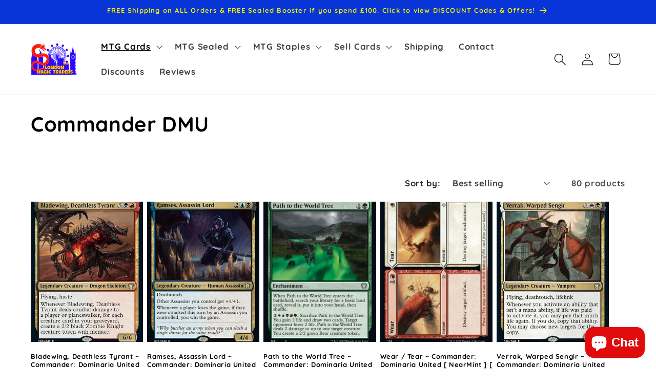

--- FILE ---
content_type: text/html; charset=utf-8
request_url: https://londonmagictraders.com/collections/commander-dmu
body_size: 46217
content:
<!doctype html>
<html class="no-js" lang="en">
  <head>
<!-- Start of Booster Apps Seo-0.1-->
<title>Commander DMU | London Magic Traders Ltd</title><meta name="description" content="" /><script type="application/ld+json">
  {
    "@context": "https://schema.org",
    "@type": "WebSite",
    "name": "London Magic Traders Ltd",
    "url": "https://londonmagictraders.com",
    "potentialAction": {
      "@type": "SearchAction",
      "query-input": "required name=query",
      "target": "https://londonmagictraders.com/search?q={query}"
    }
  }
</script>
<!-- end of Booster Apps SEO -->



    <!-- Google tag (gtag.js) -->
<script async src="https://www.googletagmanager.com/gtag/js?id=AW-697699795"></script>
<script>
  window.dataLayer = window.dataLayer || [];
  function gtag(){dataLayer.push(arguments);}
  gtag('js', new Date());

  gtag('config', 'AW-697699795');
</script>


    
    <meta charset="utf-8">
    <meta http-equiv="X-UA-Compatible" content="IE=edge">
    <meta name="viewport" content="width=device-width,initial-scale=1">
    <meta name="theme-color" content="">
    <link rel="canonical" href="https://londonmagictraders.com/collections/commander-dmu"><link rel="icon" type="image/png" href="//londonmagictraders.com/cdn/shop/files/LMT_LOGO_4_-_London_MagicTraders_7730b8ef-5f9c-4e78-bea5-47fca8ee26fa.png?crop=center&height=32&v=1630518703&width=32"><link rel="preconnect" href="https://fonts.shopifycdn.com" crossorigin>

    

    

<meta property="og:site_name" content="London Magic Traders Ltd">
<meta property="og:url" content="https://londonmagictraders.com/collections/commander-dmu">
<meta property="og:title" content="Commander DMU">
<meta property="og:type" content="website">
<meta property="og:description" content="London Magic Traders: We have a huge inventory of Magic the Gathering Singles &amp; Sealed. We offer FREE UK Shipping for all orders and a FREE Sealed Booster Pack when you spend £100. Over 400,000 Cards sold and 35,000 Positive Feedback. We also buy MTG Cards on our sister website: www.londonmagictraders.co.uk"><meta property="og:image" content="http://londonmagictraders.com/cdn/shop/files/LMT_LOGO_4_-_London_MagicTraders_7730b8ef-5f9c-4e78-bea5-47fca8ee26fa.png?height=628&pad_color=ffffff&v=1630518703&width=1200">
  <meta property="og:image:secure_url" content="https://londonmagictraders.com/cdn/shop/files/LMT_LOGO_4_-_London_MagicTraders_7730b8ef-5f9c-4e78-bea5-47fca8ee26fa.png?height=628&pad_color=ffffff&v=1630518703&width=1200">
  <meta property="og:image:width" content="1200">
  <meta property="og:image:height" content="628"><meta name="twitter:card" content="summary_large_image">
<meta name="twitter:title" content="Commander DMU">
<meta name="twitter:description" content="London Magic Traders: We have a huge inventory of Magic the Gathering Singles &amp; Sealed. We offer FREE UK Shipping for all orders and a FREE Sealed Booster Pack when you spend £100. Over 400,000 Cards sold and 35,000 Positive Feedback. We also buy MTG Cards on our sister website: www.londonmagictraders.co.uk">


    <script src="//londonmagictraders.com/cdn/shop/t/8/assets/constants.js?v=58251544750838685771691666237" defer="defer"></script>
    <script src="//londonmagictraders.com/cdn/shop/t/8/assets/pubsub.js?v=158357773527763999511691666237" defer="defer"></script>
    <script src="//londonmagictraders.com/cdn/shop/t/8/assets/global.js?v=54939145903281508041691666237" defer="defer"></script><script src="//londonmagictraders.com/cdn/shop/t/8/assets/animations.js?v=88693664871331136111691666235" defer="defer"></script><script>window.performance && window.performance.mark && window.performance.mark('shopify.content_for_header.start');</script><meta name="google-site-verification" content="SCXYTXr96d7F199EQEM_HrCSTq1IyjMlWr5Iex_9V24">
<meta id="shopify-digital-wallet" name="shopify-digital-wallet" content="/8324874330/digital_wallets/dialog">
<meta name="shopify-checkout-api-token" content="931939c3827ab9204260202326d484ce">
<meta id="in-context-paypal-metadata" data-shop-id="8324874330" data-venmo-supported="false" data-environment="production" data-locale="en_US" data-paypal-v4="true" data-currency="GBP">
<link rel="alternate" type="application/atom+xml" title="Feed" href="/collections/commander-dmu.atom" />
<link rel="next" href="/collections/commander-dmu?page=2">
<link rel="alternate" type="application/json+oembed" href="https://londonmagictraders.com/collections/commander-dmu.oembed">
<script async="async" src="/checkouts/internal/preloads.js?locale=en-GB"></script>
<link rel="preconnect" href="https://shop.app" crossorigin="anonymous">
<script async="async" src="https://shop.app/checkouts/internal/preloads.js?locale=en-GB&shop_id=8324874330" crossorigin="anonymous"></script>
<script id="apple-pay-shop-capabilities" type="application/json">{"shopId":8324874330,"countryCode":"GB","currencyCode":"GBP","merchantCapabilities":["supports3DS"],"merchantId":"gid:\/\/shopify\/Shop\/8324874330","merchantName":"London Magic Traders Ltd","requiredBillingContactFields":["postalAddress","email"],"requiredShippingContactFields":["postalAddress","email"],"shippingType":"shipping","supportedNetworks":["visa","maestro","masterCard","amex","discover","elo"],"total":{"type":"pending","label":"London Magic Traders Ltd","amount":"1.00"},"shopifyPaymentsEnabled":true,"supportsSubscriptions":true}</script>
<script id="shopify-features" type="application/json">{"accessToken":"931939c3827ab9204260202326d484ce","betas":["rich-media-storefront-analytics"],"domain":"londonmagictraders.com","predictiveSearch":true,"shopId":8324874330,"locale":"en"}</script>
<script>var Shopify = Shopify || {};
Shopify.shop = "london-magic-traders.myshopify.com";
Shopify.locale = "en";
Shopify.currency = {"active":"GBP","rate":"1.0"};
Shopify.country = "GB";
Shopify.theme = {"name":"Dawn","id":157402267963,"schema_name":"Dawn","schema_version":"11.0.0","theme_store_id":887,"role":"main"};
Shopify.theme.handle = "null";
Shopify.theme.style = {"id":null,"handle":null};
Shopify.cdnHost = "londonmagictraders.com/cdn";
Shopify.routes = Shopify.routes || {};
Shopify.routes.root = "/";</script>
<script type="module">!function(o){(o.Shopify=o.Shopify||{}).modules=!0}(window);</script>
<script>!function(o){function n(){var o=[];function n(){o.push(Array.prototype.slice.apply(arguments))}return n.q=o,n}var t=o.Shopify=o.Shopify||{};t.loadFeatures=n(),t.autoloadFeatures=n()}(window);</script>
<script>
  window.ShopifyPay = window.ShopifyPay || {};
  window.ShopifyPay.apiHost = "shop.app\/pay";
  window.ShopifyPay.redirectState = null;
</script>
<script id="shop-js-analytics" type="application/json">{"pageType":"collection"}</script>
<script defer="defer" async type="module" src="//londonmagictraders.com/cdn/shopifycloud/shop-js/modules/v2/client.init-shop-cart-sync_BT-GjEfc.en.esm.js"></script>
<script defer="defer" async type="module" src="//londonmagictraders.com/cdn/shopifycloud/shop-js/modules/v2/chunk.common_D58fp_Oc.esm.js"></script>
<script defer="defer" async type="module" src="//londonmagictraders.com/cdn/shopifycloud/shop-js/modules/v2/chunk.modal_xMitdFEc.esm.js"></script>
<script type="module">
  await import("//londonmagictraders.com/cdn/shopifycloud/shop-js/modules/v2/client.init-shop-cart-sync_BT-GjEfc.en.esm.js");
await import("//londonmagictraders.com/cdn/shopifycloud/shop-js/modules/v2/chunk.common_D58fp_Oc.esm.js");
await import("//londonmagictraders.com/cdn/shopifycloud/shop-js/modules/v2/chunk.modal_xMitdFEc.esm.js");

  window.Shopify.SignInWithShop?.initShopCartSync?.({"fedCMEnabled":true,"windoidEnabled":true});

</script>
<script>
  window.Shopify = window.Shopify || {};
  if (!window.Shopify.featureAssets) window.Shopify.featureAssets = {};
  window.Shopify.featureAssets['shop-js'] = {"shop-cart-sync":["modules/v2/client.shop-cart-sync_DZOKe7Ll.en.esm.js","modules/v2/chunk.common_D58fp_Oc.esm.js","modules/v2/chunk.modal_xMitdFEc.esm.js"],"init-fed-cm":["modules/v2/client.init-fed-cm_B6oLuCjv.en.esm.js","modules/v2/chunk.common_D58fp_Oc.esm.js","modules/v2/chunk.modal_xMitdFEc.esm.js"],"shop-cash-offers":["modules/v2/client.shop-cash-offers_D2sdYoxE.en.esm.js","modules/v2/chunk.common_D58fp_Oc.esm.js","modules/v2/chunk.modal_xMitdFEc.esm.js"],"shop-login-button":["modules/v2/client.shop-login-button_QeVjl5Y3.en.esm.js","modules/v2/chunk.common_D58fp_Oc.esm.js","modules/v2/chunk.modal_xMitdFEc.esm.js"],"pay-button":["modules/v2/client.pay-button_DXTOsIq6.en.esm.js","modules/v2/chunk.common_D58fp_Oc.esm.js","modules/v2/chunk.modal_xMitdFEc.esm.js"],"shop-button":["modules/v2/client.shop-button_DQZHx9pm.en.esm.js","modules/v2/chunk.common_D58fp_Oc.esm.js","modules/v2/chunk.modal_xMitdFEc.esm.js"],"avatar":["modules/v2/client.avatar_BTnouDA3.en.esm.js"],"init-windoid":["modules/v2/client.init-windoid_CR1B-cfM.en.esm.js","modules/v2/chunk.common_D58fp_Oc.esm.js","modules/v2/chunk.modal_xMitdFEc.esm.js"],"init-shop-for-new-customer-accounts":["modules/v2/client.init-shop-for-new-customer-accounts_C_vY_xzh.en.esm.js","modules/v2/client.shop-login-button_QeVjl5Y3.en.esm.js","modules/v2/chunk.common_D58fp_Oc.esm.js","modules/v2/chunk.modal_xMitdFEc.esm.js"],"init-shop-email-lookup-coordinator":["modules/v2/client.init-shop-email-lookup-coordinator_BI7n9ZSv.en.esm.js","modules/v2/chunk.common_D58fp_Oc.esm.js","modules/v2/chunk.modal_xMitdFEc.esm.js"],"init-shop-cart-sync":["modules/v2/client.init-shop-cart-sync_BT-GjEfc.en.esm.js","modules/v2/chunk.common_D58fp_Oc.esm.js","modules/v2/chunk.modal_xMitdFEc.esm.js"],"shop-toast-manager":["modules/v2/client.shop-toast-manager_DiYdP3xc.en.esm.js","modules/v2/chunk.common_D58fp_Oc.esm.js","modules/v2/chunk.modal_xMitdFEc.esm.js"],"init-customer-accounts":["modules/v2/client.init-customer-accounts_D9ZNqS-Q.en.esm.js","modules/v2/client.shop-login-button_QeVjl5Y3.en.esm.js","modules/v2/chunk.common_D58fp_Oc.esm.js","modules/v2/chunk.modal_xMitdFEc.esm.js"],"init-customer-accounts-sign-up":["modules/v2/client.init-customer-accounts-sign-up_iGw4briv.en.esm.js","modules/v2/client.shop-login-button_QeVjl5Y3.en.esm.js","modules/v2/chunk.common_D58fp_Oc.esm.js","modules/v2/chunk.modal_xMitdFEc.esm.js"],"shop-follow-button":["modules/v2/client.shop-follow-button_CqMgW2wH.en.esm.js","modules/v2/chunk.common_D58fp_Oc.esm.js","modules/v2/chunk.modal_xMitdFEc.esm.js"],"checkout-modal":["modules/v2/client.checkout-modal_xHeaAweL.en.esm.js","modules/v2/chunk.common_D58fp_Oc.esm.js","modules/v2/chunk.modal_xMitdFEc.esm.js"],"shop-login":["modules/v2/client.shop-login_D91U-Q7h.en.esm.js","modules/v2/chunk.common_D58fp_Oc.esm.js","modules/v2/chunk.modal_xMitdFEc.esm.js"],"lead-capture":["modules/v2/client.lead-capture_BJmE1dJe.en.esm.js","modules/v2/chunk.common_D58fp_Oc.esm.js","modules/v2/chunk.modal_xMitdFEc.esm.js"],"payment-terms":["modules/v2/client.payment-terms_Ci9AEqFq.en.esm.js","modules/v2/chunk.common_D58fp_Oc.esm.js","modules/v2/chunk.modal_xMitdFEc.esm.js"]};
</script>
<script>(function() {
  var isLoaded = false;
  function asyncLoad() {
    if (isLoaded) return;
    isLoaded = true;
    var urls = ["https:\/\/ecommplugins-scripts.trustpilot.com\/v2.1\/js\/header.min.js?settings=eyJrZXkiOiJ6QzJpRlYzVE5hNXVRYnVyIiwicyI6InNrdSJ9\u0026v=2.5\u0026shop=london-magic-traders.myshopify.com","https:\/\/ecommplugins-trustboxsettings.trustpilot.com\/london-magic-traders.myshopify.com.js?settings=1694532883922\u0026shop=london-magic-traders.myshopify.com","https:\/\/widget.trustpilot.com\/bootstrap\/v5\/tp.widget.sync.bootstrap.min.js?shop=london-magic-traders.myshopify.com","https:\/\/cdn.shopify.com\/s\/files\/1\/0083\/2487\/4330\/t\/2\/assets\/clever_adwords_global_tag.js?shop=london-magic-traders.myshopify.com","https:\/\/s3.eu-west-1.amazonaws.com\/production-klarna-il-shopify-osm\/a6c5e37d3b587ca7438f15aa90b429b47085a035\/london-magic-traders.myshopify.com-1708607693977.js?shop=london-magic-traders.myshopify.com"];
    for (var i = 0; i < urls.length; i++) {
      var s = document.createElement('script');
      s.type = 'text/javascript';
      s.async = true;
      s.src = urls[i];
      var x = document.getElementsByTagName('script')[0];
      x.parentNode.insertBefore(s, x);
    }
  };
  if(window.attachEvent) {
    window.attachEvent('onload', asyncLoad);
  } else {
    window.addEventListener('load', asyncLoad, false);
  }
})();</script>
<script id="__st">var __st={"a":8324874330,"offset":0,"reqid":"380358d2-b62a-4379-8c0d-2fcb862b2520-1769139723","pageurl":"londonmagictraders.com\/collections\/commander-dmu","u":"fba210127ea1","p":"collection","rtyp":"collection","rid":426329768251};</script>
<script>window.ShopifyPaypalV4VisibilityTracking = true;</script>
<script id="captcha-bootstrap">!function(){'use strict';const t='contact',e='account',n='new_comment',o=[[t,t],['blogs',n],['comments',n],[t,'customer']],c=[[e,'customer_login'],[e,'guest_login'],[e,'recover_customer_password'],[e,'create_customer']],r=t=>t.map((([t,e])=>`form[action*='/${t}']:not([data-nocaptcha='true']) input[name='form_type'][value='${e}']`)).join(','),a=t=>()=>t?[...document.querySelectorAll(t)].map((t=>t.form)):[];function s(){const t=[...o],e=r(t);return a(e)}const i='password',u='form_key',d=['recaptcha-v3-token','g-recaptcha-response','h-captcha-response',i],f=()=>{try{return window.sessionStorage}catch{return}},m='__shopify_v',_=t=>t.elements[u];function p(t,e,n=!1){try{const o=window.sessionStorage,c=JSON.parse(o.getItem(e)),{data:r}=function(t){const{data:e,action:n}=t;return t[m]||n?{data:e,action:n}:{data:t,action:n}}(c);for(const[e,n]of Object.entries(r))t.elements[e]&&(t.elements[e].value=n);n&&o.removeItem(e)}catch(o){console.error('form repopulation failed',{error:o})}}const l='form_type',E='cptcha';function T(t){t.dataset[E]=!0}const w=window,h=w.document,L='Shopify',v='ce_forms',y='captcha';let A=!1;((t,e)=>{const n=(g='f06e6c50-85a8-45c8-87d0-21a2b65856fe',I='https://cdn.shopify.com/shopifycloud/storefront-forms-hcaptcha/ce_storefront_forms_captcha_hcaptcha.v1.5.2.iife.js',D={infoText:'Protected by hCaptcha',privacyText:'Privacy',termsText:'Terms'},(t,e,n)=>{const o=w[L][v],c=o.bindForm;if(c)return c(t,g,e,D).then(n);var r;o.q.push([[t,g,e,D],n]),r=I,A||(h.body.append(Object.assign(h.createElement('script'),{id:'captcha-provider',async:!0,src:r})),A=!0)});var g,I,D;w[L]=w[L]||{},w[L][v]=w[L][v]||{},w[L][v].q=[],w[L][y]=w[L][y]||{},w[L][y].protect=function(t,e){n(t,void 0,e),T(t)},Object.freeze(w[L][y]),function(t,e,n,w,h,L){const[v,y,A,g]=function(t,e,n){const i=e?o:[],u=t?c:[],d=[...i,...u],f=r(d),m=r(i),_=r(d.filter((([t,e])=>n.includes(e))));return[a(f),a(m),a(_),s()]}(w,h,L),I=t=>{const e=t.target;return e instanceof HTMLFormElement?e:e&&e.form},D=t=>v().includes(t);t.addEventListener('submit',(t=>{const e=I(t);if(!e)return;const n=D(e)&&!e.dataset.hcaptchaBound&&!e.dataset.recaptchaBound,o=_(e),c=g().includes(e)&&(!o||!o.value);(n||c)&&t.preventDefault(),c&&!n&&(function(t){try{if(!f())return;!function(t){const e=f();if(!e)return;const n=_(t);if(!n)return;const o=n.value;o&&e.removeItem(o)}(t);const e=Array.from(Array(32),(()=>Math.random().toString(36)[2])).join('');!function(t,e){_(t)||t.append(Object.assign(document.createElement('input'),{type:'hidden',name:u})),t.elements[u].value=e}(t,e),function(t,e){const n=f();if(!n)return;const o=[...t.querySelectorAll(`input[type='${i}']`)].map((({name:t})=>t)),c=[...d,...o],r={};for(const[a,s]of new FormData(t).entries())c.includes(a)||(r[a]=s);n.setItem(e,JSON.stringify({[m]:1,action:t.action,data:r}))}(t,e)}catch(e){console.error('failed to persist form',e)}}(e),e.submit())}));const S=(t,e)=>{t&&!t.dataset[E]&&(n(t,e.some((e=>e===t))),T(t))};for(const o of['focusin','change'])t.addEventListener(o,(t=>{const e=I(t);D(e)&&S(e,y())}));const B=e.get('form_key'),M=e.get(l),P=B&&M;t.addEventListener('DOMContentLoaded',(()=>{const t=y();if(P)for(const e of t)e.elements[l].value===M&&p(e,B);[...new Set([...A(),...v().filter((t=>'true'===t.dataset.shopifyCaptcha))])].forEach((e=>S(e,t)))}))}(h,new URLSearchParams(w.location.search),n,t,e,['guest_login'])})(!1,!0)}();</script>
<script integrity="sha256-4kQ18oKyAcykRKYeNunJcIwy7WH5gtpwJnB7kiuLZ1E=" data-source-attribution="shopify.loadfeatures" defer="defer" src="//londonmagictraders.com/cdn/shopifycloud/storefront/assets/storefront/load_feature-a0a9edcb.js" crossorigin="anonymous"></script>
<script crossorigin="anonymous" defer="defer" src="//londonmagictraders.com/cdn/shopifycloud/storefront/assets/shopify_pay/storefront-65b4c6d7.js?v=20250812"></script>
<script data-source-attribution="shopify.dynamic_checkout.dynamic.init">var Shopify=Shopify||{};Shopify.PaymentButton=Shopify.PaymentButton||{isStorefrontPortableWallets:!0,init:function(){window.Shopify.PaymentButton.init=function(){};var t=document.createElement("script");t.src="https://londonmagictraders.com/cdn/shopifycloud/portable-wallets/latest/portable-wallets.en.js",t.type="module",document.head.appendChild(t)}};
</script>
<script data-source-attribution="shopify.dynamic_checkout.buyer_consent">
  function portableWalletsHideBuyerConsent(e){var t=document.getElementById("shopify-buyer-consent"),n=document.getElementById("shopify-subscription-policy-button");t&&n&&(t.classList.add("hidden"),t.setAttribute("aria-hidden","true"),n.removeEventListener("click",e))}function portableWalletsShowBuyerConsent(e){var t=document.getElementById("shopify-buyer-consent"),n=document.getElementById("shopify-subscription-policy-button");t&&n&&(t.classList.remove("hidden"),t.removeAttribute("aria-hidden"),n.addEventListener("click",e))}window.Shopify?.PaymentButton&&(window.Shopify.PaymentButton.hideBuyerConsent=portableWalletsHideBuyerConsent,window.Shopify.PaymentButton.showBuyerConsent=portableWalletsShowBuyerConsent);
</script>
<script data-source-attribution="shopify.dynamic_checkout.cart.bootstrap">document.addEventListener("DOMContentLoaded",(function(){function t(){return document.querySelector("shopify-accelerated-checkout-cart, shopify-accelerated-checkout")}if(t())Shopify.PaymentButton.init();else{new MutationObserver((function(e,n){t()&&(Shopify.PaymentButton.init(),n.disconnect())})).observe(document.body,{childList:!0,subtree:!0})}}));
</script>
<script id='scb4127' type='text/javascript' async='' src='https://londonmagictraders.com/cdn/shopifycloud/privacy-banner/storefront-banner.js'></script><link id="shopify-accelerated-checkout-styles" rel="stylesheet" media="screen" href="https://londonmagictraders.com/cdn/shopifycloud/portable-wallets/latest/accelerated-checkout-backwards-compat.css" crossorigin="anonymous">
<style id="shopify-accelerated-checkout-cart">
        #shopify-buyer-consent {
  margin-top: 1em;
  display: inline-block;
  width: 100%;
}

#shopify-buyer-consent.hidden {
  display: none;
}

#shopify-subscription-policy-button {
  background: none;
  border: none;
  padding: 0;
  text-decoration: underline;
  font-size: inherit;
  cursor: pointer;
}

#shopify-subscription-policy-button::before {
  box-shadow: none;
}

      </style>
<script id="sections-script" data-sections="header" defer="defer" src="//londonmagictraders.com/cdn/shop/t/8/compiled_assets/scripts.js?v=3346"></script>
<script>window.performance && window.performance.mark && window.performance.mark('shopify.content_for_header.end');</script>


    <style data-shopify>
      @font-face {
  font-family: Quicksand;
  font-weight: 700;
  font-style: normal;
  font-display: swap;
  src: url("//londonmagictraders.com/cdn/fonts/quicksand/quicksand_n7.d375fe11182475f82f7bb6306a0a0e4018995610.woff2") format("woff2"),
       url("//londonmagictraders.com/cdn/fonts/quicksand/quicksand_n7.8ac2ae2fc4b90ef79aaa7aedb927d39f9f9aa3f4.woff") format("woff");
}

      @font-face {
  font-family: Quicksand;
  font-weight: 700;
  font-style: normal;
  font-display: swap;
  src: url("//londonmagictraders.com/cdn/fonts/quicksand/quicksand_n7.d375fe11182475f82f7bb6306a0a0e4018995610.woff2") format("woff2"),
       url("//londonmagictraders.com/cdn/fonts/quicksand/quicksand_n7.8ac2ae2fc4b90ef79aaa7aedb927d39f9f9aa3f4.woff") format("woff");
}

      
      
      @font-face {
  font-family: Quicksand;
  font-weight: 700;
  font-style: normal;
  font-display: swap;
  src: url("//londonmagictraders.com/cdn/fonts/quicksand/quicksand_n7.d375fe11182475f82f7bb6306a0a0e4018995610.woff2") format("woff2"),
       url("//londonmagictraders.com/cdn/fonts/quicksand/quicksand_n7.8ac2ae2fc4b90ef79aaa7aedb927d39f9f9aa3f4.woff") format("woff");
}


      
        :root,
        .color-background-1 {
          --color-background: 255,255,255;
        
          --gradient-background: #ffffff;
        
        --color-foreground: 0,0,0;
        --color-shadow: 18,18,18;
        --color-button: 18,18,18;
        --color-button-text: 255,255,255;
        --color-secondary-button: 255,255,255;
        --color-secondary-button-text: 18,18,18;
        --color-link: 18,18,18;
        --color-badge-foreground: 0,0,0;
        --color-badge-background: 255,255,255;
        --color-badge-border: 0,0,0;
        --payment-terms-background-color: rgb(255 255 255);
      }
      
        
        .color-background-2 {
          --color-background: 243,243,243;
        
          --gradient-background: #f3f3f3;
        
        --color-foreground: 18,18,18;
        --color-shadow: 18,18,18;
        --color-button: 18,18,18;
        --color-button-text: 243,243,243;
        --color-secondary-button: 243,243,243;
        --color-secondary-button-text: 18,18,18;
        --color-link: 18,18,18;
        --color-badge-foreground: 18,18,18;
        --color-badge-background: 243,243,243;
        --color-badge-border: 18,18,18;
        --payment-terms-background-color: rgb(243 243 243);
      }
      
        
        .color-inverse {
          --color-background: 242,6,6;
        
          --gradient-background: #f20606;
        
        --color-foreground: 255,255,255;
        --color-shadow: 18,18,18;
        --color-button: 255,255,255;
        --color-button-text: 0,0,0;
        --color-secondary-button: 242,6,6;
        --color-secondary-button-text: 255,255,255;
        --color-link: 255,255,255;
        --color-badge-foreground: 255,255,255;
        --color-badge-background: 242,6,6;
        --color-badge-border: 255,255,255;
        --payment-terms-background-color: rgb(242 6 6);
      }
      
        
        .color-accent-1 {
          --color-background: 18,18,18;
        
          --gradient-background: #121212;
        
        --color-foreground: 255,255,255;
        --color-shadow: 18,18,18;
        --color-button: 255,255,255;
        --color-button-text: 18,18,18;
        --color-secondary-button: 18,18,18;
        --color-secondary-button-text: 255,255,255;
        --color-link: 255,255,255;
        --color-badge-foreground: 255,255,255;
        --color-badge-background: 18,18,18;
        --color-badge-border: 255,255,255;
        --payment-terms-background-color: rgb(18 18 18);
      }
      
        
        .color-accent-2 {
          --color-background: 8,53,216;
        
          --gradient-background: #0835d8;
        
        --color-foreground: 242,239,6;
        --color-shadow: 18,18,18;
        --color-button: 255,255,255;
        --color-button-text: 51,79,180;
        --color-secondary-button: 8,53,216;
        --color-secondary-button-text: 255,255,255;
        --color-link: 255,255,255;
        --color-badge-foreground: 242,239,6;
        --color-badge-background: 8,53,216;
        --color-badge-border: 242,239,6;
        --payment-terms-background-color: rgb(8 53 216);
      }
      
        
        .color-scheme-892ed691-4634-42c2-920f-669e04b8b048 {
          --color-background: 255,255,255;
        
          --gradient-background: #ffffff;
        
        --color-foreground: 18,18,18;
        --color-shadow: 18,18,18;
        --color-button: 18,18,18;
        --color-button-text: 255,255,255;
        --color-secondary-button: 255,255,255;
        --color-secondary-button-text: 18,18,18;
        --color-link: 18,18,18;
        --color-badge-foreground: 18,18,18;
        --color-badge-background: 255,255,255;
        --color-badge-border: 18,18,18;
        --payment-terms-background-color: rgb(255 255 255);
      }
      
        
        .color-scheme-33c87412-35f9-4a20-ba73-c8d9f22b4c05 {
          --color-background: 255,255,255;
        
          --gradient-background: #ffffff;
        
        --color-foreground: 8,53,216;
        --color-shadow: 221,255,0;
        --color-button: 255,255,255;
        --color-button-text: 242,6,6;
        --color-secondary-button: 255,255,255;
        --color-secondary-button-text: 18,18,18;
        --color-link: 18,18,18;
        --color-badge-foreground: 8,53,216;
        --color-badge-background: 255,255,255;
        --color-badge-border: 8,53,216;
        --payment-terms-background-color: rgb(255 255 255);
      }
      

      body, .color-background-1, .color-background-2, .color-inverse, .color-accent-1, .color-accent-2, .color-scheme-892ed691-4634-42c2-920f-669e04b8b048, .color-scheme-33c87412-35f9-4a20-ba73-c8d9f22b4c05 {
        color: rgba(var(--color-foreground), 0.75);
        background-color: rgb(var(--color-background));
      }

      :root {
        --font-body-family: Quicksand, sans-serif;
        --font-body-style: normal;
        --font-body-weight: 700;
        --font-body-weight-bold: 1000;

        --font-heading-family: Quicksand, sans-serif;
        --font-heading-style: normal;
        --font-heading-weight: 700;

        --font-body-scale: 1.2;
        --font-heading-scale: 0.8333333333333334;

        --media-padding: px;
        --media-border-opacity: 0.05;
        --media-border-width: 1px;
        --media-radius: 0px;
        --media-shadow-opacity: 0.0;
        --media-shadow-horizontal-offset: 0px;
        --media-shadow-vertical-offset: 4px;
        --media-shadow-blur-radius: 5px;
        --media-shadow-visible: 0;

        --page-width: 120rem;
        --page-width-margin: 0rem;

        --product-card-image-padding: 0.0rem;
        --product-card-corner-radius: 0.0rem;
        --product-card-text-alignment: left;
        --product-card-border-width: 0.0rem;
        --product-card-border-opacity: 0.1;
        --product-card-shadow-opacity: 0.0;
        --product-card-shadow-visible: 0;
        --product-card-shadow-horizontal-offset: 0.0rem;
        --product-card-shadow-vertical-offset: 0.4rem;
        --product-card-shadow-blur-radius: 0.5rem;

        --collection-card-image-padding: 0.0rem;
        --collection-card-corner-radius: 0.0rem;
        --collection-card-text-alignment: center;
        --collection-card-border-width: 0.0rem;
        --collection-card-border-opacity: 0.1;
        --collection-card-shadow-opacity: 0.0;
        --collection-card-shadow-visible: 0;
        --collection-card-shadow-horizontal-offset: 0.0rem;
        --collection-card-shadow-vertical-offset: 0.4rem;
        --collection-card-shadow-blur-radius: 0.5rem;

        --blog-card-image-padding: 0.0rem;
        --blog-card-corner-radius: 0.0rem;
        --blog-card-text-alignment: left;
        --blog-card-border-width: 0.0rem;
        --blog-card-border-opacity: 0.1;
        --blog-card-shadow-opacity: 0.0;
        --blog-card-shadow-visible: 0;
        --blog-card-shadow-horizontal-offset: 0.0rem;
        --blog-card-shadow-vertical-offset: 0.4rem;
        --blog-card-shadow-blur-radius: 0.5rem;

        --badge-corner-radius: 4.0rem;

        --popup-border-width: 1px;
        --popup-border-opacity: 0.1;
        --popup-corner-radius: 0px;
        --popup-shadow-opacity: 0.05;
        --popup-shadow-horizontal-offset: 0px;
        --popup-shadow-vertical-offset: 4px;
        --popup-shadow-blur-radius: 5px;

        --drawer-border-width: 1px;
        --drawer-border-opacity: 0.1;
        --drawer-shadow-opacity: 0.0;
        --drawer-shadow-horizontal-offset: 0px;
        --drawer-shadow-vertical-offset: 4px;
        --drawer-shadow-blur-radius: 5px;

        --spacing-sections-desktop: 0px;
        --spacing-sections-mobile: 0px;

        --grid-desktop-vertical-spacing: 8px;
        --grid-desktop-horizontal-spacing: 8px;
        --grid-mobile-vertical-spacing: 4px;
        --grid-mobile-horizontal-spacing: 4px;

        --text-boxes-border-opacity: 0.1;
        --text-boxes-border-width: 0px;
        --text-boxes-radius: 0px;
        --text-boxes-shadow-opacity: 0.0;
        --text-boxes-shadow-visible: 0;
        --text-boxes-shadow-horizontal-offset: 0px;
        --text-boxes-shadow-vertical-offset: 4px;
        --text-boxes-shadow-blur-radius: 5px;

        --buttons-radius: 40px;
        --buttons-radius-outset: 42px;
        --buttons-border-width: 2px;
        --buttons-border-opacity: 1.0;
        --buttons-shadow-opacity: 1.0;
        --buttons-shadow-visible: 1;
        --buttons-shadow-horizontal-offset: 0px;
        --buttons-shadow-vertical-offset: 4px;
        --buttons-shadow-blur-radius: 5px;
        --buttons-border-offset: 0.3px;

        --inputs-radius: 0px;
        --inputs-border-width: 1px;
        --inputs-border-opacity: 0.55;
        --inputs-shadow-opacity: 0.0;
        --inputs-shadow-horizontal-offset: 0px;
        --inputs-margin-offset: 0px;
        --inputs-shadow-vertical-offset: 4px;
        --inputs-shadow-blur-radius: 5px;
        --inputs-radius-outset: 0px;

        --variant-pills-radius: 40px;
        --variant-pills-border-width: 1px;
        --variant-pills-border-opacity: 0.55;
        --variant-pills-shadow-opacity: 0.0;
        --variant-pills-shadow-horizontal-offset: 0px;
        --variant-pills-shadow-vertical-offset: 4px;
        --variant-pills-shadow-blur-radius: 5px;
      }

      *,
      *::before,
      *::after {
        box-sizing: inherit;
      }

      html {
        box-sizing: border-box;
        font-size: calc(var(--font-body-scale) * 62.5%);
        height: 100%;
      }

      body {
        display: grid;
        grid-template-rows: auto auto 1fr auto;
        grid-template-columns: 100%;
        min-height: 100%;
        margin: 0;
        font-size: 1.5rem;
        letter-spacing: 0.06rem;
        line-height: calc(1 + 0.8 / var(--font-body-scale));
        font-family: var(--font-body-family);
        font-style: var(--font-body-style);
        font-weight: var(--font-body-weight);
      }

      @media screen and (min-width: 750px) {
        body {
          font-size: 1.6rem;
        }
      }
    </style>

    <link href="//londonmagictraders.com/cdn/shop/t/8/assets/base.css?v=165191016556652226921691666235" rel="stylesheet" type="text/css" media="all" />
<link rel="preload" as="font" href="//londonmagictraders.com/cdn/fonts/quicksand/quicksand_n7.d375fe11182475f82f7bb6306a0a0e4018995610.woff2" type="font/woff2" crossorigin><link rel="preload" as="font" href="//londonmagictraders.com/cdn/fonts/quicksand/quicksand_n7.d375fe11182475f82f7bb6306a0a0e4018995610.woff2" type="font/woff2" crossorigin><link href="//londonmagictraders.com/cdn/shop/t/8/assets/component-localization-form.css?v=143319823105703127341691666236" rel="stylesheet" type="text/css" media="all" />
      <script src="//londonmagictraders.com/cdn/shop/t/8/assets/localization-form.js?v=161644695336821385561691666237" defer="defer"></script><link
        rel="stylesheet"
        href="//londonmagictraders.com/cdn/shop/t/8/assets/component-predictive-search.css?v=118923337488134913561691666236"
        media="print"
        onload="this.media='all'"
      ><script>
      document.documentElement.className = document.documentElement.className.replace('no-js', 'js');
      if (Shopify.designMode) {
        document.documentElement.classList.add('shopify-design-mode');
      }
    </script>
  <script src="https://cdn.shopify.com/extensions/e8878072-2f6b-4e89-8082-94b04320908d/inbox-1254/assets/inbox-chat-loader.js" type="text/javascript" defer="defer"></script>
<script src="https://cdn.shopify.com/extensions/019be000-45e5-7dd5-bf55-19547a0e17ba/cartbite-76/assets/cartbite-embed.js" type="text/javascript" defer="defer"></script>
<script src="https://cdn.shopify.com/extensions/1f805629-c1d3-44c5-afa0-f2ef641295ef/booster-page-speed-optimizer-1/assets/speed-embed.js" type="text/javascript" defer="defer"></script>
<link href="https://monorail-edge.shopifysvc.com" rel="dns-prefetch">
<script>(function(){if ("sendBeacon" in navigator && "performance" in window) {try {var session_token_from_headers = performance.getEntriesByType('navigation')[0].serverTiming.find(x => x.name == '_s').description;} catch {var session_token_from_headers = undefined;}var session_cookie_matches = document.cookie.match(/_shopify_s=([^;]*)/);var session_token_from_cookie = session_cookie_matches && session_cookie_matches.length === 2 ? session_cookie_matches[1] : "";var session_token = session_token_from_headers || session_token_from_cookie || "";function handle_abandonment_event(e) {var entries = performance.getEntries().filter(function(entry) {return /monorail-edge.shopifysvc.com/.test(entry.name);});if (!window.abandonment_tracked && entries.length === 0) {window.abandonment_tracked = true;var currentMs = Date.now();var navigation_start = performance.timing.navigationStart;var payload = {shop_id: 8324874330,url: window.location.href,navigation_start,duration: currentMs - navigation_start,session_token,page_type: "collection"};window.navigator.sendBeacon("https://monorail-edge.shopifysvc.com/v1/produce", JSON.stringify({schema_id: "online_store_buyer_site_abandonment/1.1",payload: payload,metadata: {event_created_at_ms: currentMs,event_sent_at_ms: currentMs}}));}}window.addEventListener('pagehide', handle_abandonment_event);}}());</script>
<script id="web-pixels-manager-setup">(function e(e,d,r,n,o){if(void 0===o&&(o={}),!Boolean(null===(a=null===(i=window.Shopify)||void 0===i?void 0:i.analytics)||void 0===a?void 0:a.replayQueue)){var i,a;window.Shopify=window.Shopify||{};var t=window.Shopify;t.analytics=t.analytics||{};var s=t.analytics;s.replayQueue=[],s.publish=function(e,d,r){return s.replayQueue.push([e,d,r]),!0};try{self.performance.mark("wpm:start")}catch(e){}var l=function(){var e={modern:/Edge?\/(1{2}[4-9]|1[2-9]\d|[2-9]\d{2}|\d{4,})\.\d+(\.\d+|)|Firefox\/(1{2}[4-9]|1[2-9]\d|[2-9]\d{2}|\d{4,})\.\d+(\.\d+|)|Chrom(ium|e)\/(9{2}|\d{3,})\.\d+(\.\d+|)|(Maci|X1{2}).+ Version\/(15\.\d+|(1[6-9]|[2-9]\d|\d{3,})\.\d+)([,.]\d+|)( \(\w+\)|)( Mobile\/\w+|) Safari\/|Chrome.+OPR\/(9{2}|\d{3,})\.\d+\.\d+|(CPU[ +]OS|iPhone[ +]OS|CPU[ +]iPhone|CPU IPhone OS|CPU iPad OS)[ +]+(15[._]\d+|(1[6-9]|[2-9]\d|\d{3,})[._]\d+)([._]\d+|)|Android:?[ /-](13[3-9]|1[4-9]\d|[2-9]\d{2}|\d{4,})(\.\d+|)(\.\d+|)|Android.+Firefox\/(13[5-9]|1[4-9]\d|[2-9]\d{2}|\d{4,})\.\d+(\.\d+|)|Android.+Chrom(ium|e)\/(13[3-9]|1[4-9]\d|[2-9]\d{2}|\d{4,})\.\d+(\.\d+|)|SamsungBrowser\/([2-9]\d|\d{3,})\.\d+/,legacy:/Edge?\/(1[6-9]|[2-9]\d|\d{3,})\.\d+(\.\d+|)|Firefox\/(5[4-9]|[6-9]\d|\d{3,})\.\d+(\.\d+|)|Chrom(ium|e)\/(5[1-9]|[6-9]\d|\d{3,})\.\d+(\.\d+|)([\d.]+$|.*Safari\/(?![\d.]+ Edge\/[\d.]+$))|(Maci|X1{2}).+ Version\/(10\.\d+|(1[1-9]|[2-9]\d|\d{3,})\.\d+)([,.]\d+|)( \(\w+\)|)( Mobile\/\w+|) Safari\/|Chrome.+OPR\/(3[89]|[4-9]\d|\d{3,})\.\d+\.\d+|(CPU[ +]OS|iPhone[ +]OS|CPU[ +]iPhone|CPU IPhone OS|CPU iPad OS)[ +]+(10[._]\d+|(1[1-9]|[2-9]\d|\d{3,})[._]\d+)([._]\d+|)|Android:?[ /-](13[3-9]|1[4-9]\d|[2-9]\d{2}|\d{4,})(\.\d+|)(\.\d+|)|Mobile Safari.+OPR\/([89]\d|\d{3,})\.\d+\.\d+|Android.+Firefox\/(13[5-9]|1[4-9]\d|[2-9]\d{2}|\d{4,})\.\d+(\.\d+|)|Android.+Chrom(ium|e)\/(13[3-9]|1[4-9]\d|[2-9]\d{2}|\d{4,})\.\d+(\.\d+|)|Android.+(UC? ?Browser|UCWEB|U3)[ /]?(15\.([5-9]|\d{2,})|(1[6-9]|[2-9]\d|\d{3,})\.\d+)\.\d+|SamsungBrowser\/(5\.\d+|([6-9]|\d{2,})\.\d+)|Android.+MQ{2}Browser\/(14(\.(9|\d{2,})|)|(1[5-9]|[2-9]\d|\d{3,})(\.\d+|))(\.\d+|)|K[Aa][Ii]OS\/(3\.\d+|([4-9]|\d{2,})\.\d+)(\.\d+|)/},d=e.modern,r=e.legacy,n=navigator.userAgent;return n.match(d)?"modern":n.match(r)?"legacy":"unknown"}(),u="modern"===l?"modern":"legacy",c=(null!=n?n:{modern:"",legacy:""})[u],f=function(e){return[e.baseUrl,"/wpm","/b",e.hashVersion,"modern"===e.buildTarget?"m":"l",".js"].join("")}({baseUrl:d,hashVersion:r,buildTarget:u}),m=function(e){var d=e.version,r=e.bundleTarget,n=e.surface,o=e.pageUrl,i=e.monorailEndpoint;return{emit:function(e){var a=e.status,t=e.errorMsg,s=(new Date).getTime(),l=JSON.stringify({metadata:{event_sent_at_ms:s},events:[{schema_id:"web_pixels_manager_load/3.1",payload:{version:d,bundle_target:r,page_url:o,status:a,surface:n,error_msg:t},metadata:{event_created_at_ms:s}}]});if(!i)return console&&console.warn&&console.warn("[Web Pixels Manager] No Monorail endpoint provided, skipping logging."),!1;try{return self.navigator.sendBeacon.bind(self.navigator)(i,l)}catch(e){}var u=new XMLHttpRequest;try{return u.open("POST",i,!0),u.setRequestHeader("Content-Type","text/plain"),u.send(l),!0}catch(e){return console&&console.warn&&console.warn("[Web Pixels Manager] Got an unhandled error while logging to Monorail."),!1}}}}({version:r,bundleTarget:l,surface:e.surface,pageUrl:self.location.href,monorailEndpoint:e.monorailEndpoint});try{o.browserTarget=l,function(e){var d=e.src,r=e.async,n=void 0===r||r,o=e.onload,i=e.onerror,a=e.sri,t=e.scriptDataAttributes,s=void 0===t?{}:t,l=document.createElement("script"),u=document.querySelector("head"),c=document.querySelector("body");if(l.async=n,l.src=d,a&&(l.integrity=a,l.crossOrigin="anonymous"),s)for(var f in s)if(Object.prototype.hasOwnProperty.call(s,f))try{l.dataset[f]=s[f]}catch(e){}if(o&&l.addEventListener("load",o),i&&l.addEventListener("error",i),u)u.appendChild(l);else{if(!c)throw new Error("Did not find a head or body element to append the script");c.appendChild(l)}}({src:f,async:!0,onload:function(){if(!function(){var e,d;return Boolean(null===(d=null===(e=window.Shopify)||void 0===e?void 0:e.analytics)||void 0===d?void 0:d.initialized)}()){var d=window.webPixelsManager.init(e)||void 0;if(d){var r=window.Shopify.analytics;r.replayQueue.forEach((function(e){var r=e[0],n=e[1],o=e[2];d.publishCustomEvent(r,n,o)})),r.replayQueue=[],r.publish=d.publishCustomEvent,r.visitor=d.visitor,r.initialized=!0}}},onerror:function(){return m.emit({status:"failed",errorMsg:"".concat(f," has failed to load")})},sri:function(e){var d=/^sha384-[A-Za-z0-9+/=]+$/;return"string"==typeof e&&d.test(e)}(c)?c:"",scriptDataAttributes:o}),m.emit({status:"loading"})}catch(e){m.emit({status:"failed",errorMsg:(null==e?void 0:e.message)||"Unknown error"})}}})({shopId: 8324874330,storefrontBaseUrl: "https://londonmagictraders.com",extensionsBaseUrl: "https://extensions.shopifycdn.com/cdn/shopifycloud/web-pixels-manager",monorailEndpoint: "https://monorail-edge.shopifysvc.com/unstable/produce_batch",surface: "storefront-renderer",enabledBetaFlags: ["2dca8a86"],webPixelsConfigList: [{"id":"724042043","configuration":"{\"config\":\"{\\\"pixel_id\\\":\\\"G-YKTZ58KEEB\\\",\\\"target_country\\\":\\\"GB\\\",\\\"gtag_events\\\":[{\\\"type\\\":\\\"begin_checkout\\\",\\\"action_label\\\":[\\\"G-YKTZ58KEEB\\\",\\\"AW-697699795\\\/7-cXCJWM5LIBENOb2MwC\\\"]},{\\\"type\\\":\\\"search\\\",\\\"action_label\\\":[\\\"G-YKTZ58KEEB\\\",\\\"AW-697699795\\\/T_cNCJiM5LIBENOb2MwC\\\"]},{\\\"type\\\":\\\"view_item\\\",\\\"action_label\\\":[\\\"G-YKTZ58KEEB\\\",\\\"AW-697699795\\\/-2nXCI-M5LIBENOb2MwC\\\",\\\"MC-NQNMJ1D0G7\\\"]},{\\\"type\\\":\\\"purchase\\\",\\\"action_label\\\":[\\\"G-YKTZ58KEEB\\\",\\\"AW-697699795\\\/U9idCIyM5LIBENOb2MwC\\\",\\\"MC-NQNMJ1D0G7\\\"]},{\\\"type\\\":\\\"page_view\\\",\\\"action_label\\\":[\\\"G-YKTZ58KEEB\\\",\\\"AW-697699795\\\/R3BXCImM5LIBENOb2MwC\\\",\\\"MC-NQNMJ1D0G7\\\"]},{\\\"type\\\":\\\"add_payment_info\\\",\\\"action_label\\\":[\\\"G-YKTZ58KEEB\\\",\\\"AW-697699795\\\/lGhCCJuM5LIBENOb2MwC\\\"]},{\\\"type\\\":\\\"add_to_cart\\\",\\\"action_label\\\":[\\\"G-YKTZ58KEEB\\\",\\\"AW-697699795\\\/TSljCJKM5LIBENOb2MwC\\\"]}],\\\"enable_monitoring_mode\\\":false}\"}","eventPayloadVersion":"v1","runtimeContext":"OPEN","scriptVersion":"b2a88bafab3e21179ed38636efcd8a93","type":"APP","apiClientId":1780363,"privacyPurposes":[],"dataSharingAdjustments":{"protectedCustomerApprovalScopes":["read_customer_address","read_customer_email","read_customer_name","read_customer_personal_data","read_customer_phone"]}},{"id":"289538363","configuration":"{\"accountID\":\"8324874330\"}","eventPayloadVersion":"v1","runtimeContext":"STRICT","scriptVersion":"3c72ff377e9d92ad2f15992c3c493e7f","type":"APP","apiClientId":5263155,"privacyPurposes":[],"dataSharingAdjustments":{"protectedCustomerApprovalScopes":["read_customer_address","read_customer_email","read_customer_name","read_customer_personal_data","read_customer_phone"]}},{"id":"shopify-app-pixel","configuration":"{}","eventPayloadVersion":"v1","runtimeContext":"STRICT","scriptVersion":"0450","apiClientId":"shopify-pixel","type":"APP","privacyPurposes":["ANALYTICS","MARKETING"]},{"id":"shopify-custom-pixel","eventPayloadVersion":"v1","runtimeContext":"LAX","scriptVersion":"0450","apiClientId":"shopify-pixel","type":"CUSTOM","privacyPurposes":["ANALYTICS","MARKETING"]}],isMerchantRequest: false,initData: {"shop":{"name":"London Magic Traders Ltd","paymentSettings":{"currencyCode":"GBP"},"myshopifyDomain":"london-magic-traders.myshopify.com","countryCode":"GB","storefrontUrl":"https:\/\/londonmagictraders.com"},"customer":null,"cart":null,"checkout":null,"productVariants":[],"purchasingCompany":null},},"https://londonmagictraders.com/cdn","fcfee988w5aeb613cpc8e4bc33m6693e112",{"modern":"","legacy":""},{"shopId":"8324874330","storefrontBaseUrl":"https:\/\/londonmagictraders.com","extensionBaseUrl":"https:\/\/extensions.shopifycdn.com\/cdn\/shopifycloud\/web-pixels-manager","surface":"storefront-renderer","enabledBetaFlags":"[\"2dca8a86\"]","isMerchantRequest":"false","hashVersion":"fcfee988w5aeb613cpc8e4bc33m6693e112","publish":"custom","events":"[[\"page_viewed\",{}],[\"collection_viewed\",{\"collection\":{\"id\":\"426329768251\",\"title\":\"Commander DMU\",\"productVariants\":[{\"price\":{\"amount\":7.98,\"currencyCode\":\"GBP\"},\"product\":{\"title\":\"Bladewing, Deathless Tyrant ~ Commander: Dominaria United [ NM ] [ Magic MTG ]\",\"vendor\":\"London Magic Traders Ltd\",\"id\":\"14932921221496\",\"untranslatedTitle\":\"Bladewing, Deathless Tyrant ~ Commander: Dominaria United [ NM ] [ Magic MTG ]\",\"url\":\"\/products\/bladewing-deathless-tyrant-commander-dominaria-united-nm-magic-mtg\",\"type\":\"\"},\"id\":\"55154459967864\",\"image\":{\"src\":\"\/\/londonmagictraders.com\/cdn\/shop\/files\/305341045690-0.jpg?v=1748969706\"},\"sku\":\"IF_D99BDF5A\",\"title\":\"Default Title\",\"untranslatedTitle\":\"Default Title\"},{\"price\":{\"amount\":10.98,\"currencyCode\":\"GBP\"},\"product\":{\"title\":\"Ramses, Assassin Lord ~ Commander: Dominaria United [ NM ] [ Magic MTG ]\",\"vendor\":\"London Magic Traders Ltd\",\"id\":\"14938391576952\",\"untranslatedTitle\":\"Ramses, Assassin Lord ~ Commander: Dominaria United [ NM ] [ Magic MTG ]\",\"url\":\"\/products\/ramses-assassin-lord-commander-dominaria-united-nm-magic-mtg\",\"type\":\"\"},\"id\":\"55176417673592\",\"image\":{\"src\":\"\/\/londonmagictraders.com\/cdn\/shop\/files\/295836318902-0.jpg?v=1750757651\"},\"sku\":\"IF_82BE4CF1\",\"title\":\"Default Title\",\"untranslatedTitle\":\"Default Title\"},{\"price\":{\"amount\":1.98,\"currencyCode\":\"GBP\"},\"product\":{\"title\":\"Path to the World Tree ~ Commander: Dominaria United [ NM ] [ Magic MTG ]\",\"vendor\":\"London Magic Traders Ltd\",\"id\":\"14927863120248\",\"untranslatedTitle\":\"Path to the World Tree ~ Commander: Dominaria United [ NM ] [ Magic MTG ]\",\"url\":\"\/products\/path-to-the-world-tree-commander-dominaria-united-nm-magic-mtg\",\"type\":\"\"},\"id\":\"55132994634104\",\"image\":{\"src\":\"\/\/londonmagictraders.com\/cdn\/shop\/files\/306015349066-0.jpg?v=1747468163\"},\"sku\":\"IF_22D09E96\",\"title\":\"Default Title\",\"untranslatedTitle\":\"Default Title\"},{\"price\":{\"amount\":2.98,\"currencyCode\":\"GBP\"},\"product\":{\"title\":\"Wear \/ Tear ~ Commander: Dominaria United [ NearMint ] [ Magic MTG ]\",\"vendor\":\"London Magic Traders Ltd\",\"id\":\"14909295165816\",\"untranslatedTitle\":\"Wear \/ Tear ~ Commander: Dominaria United [ NearMint ] [ Magic MTG ]\",\"url\":\"\/products\/wear-tear-commander-dominaria-united-nearmint-magic-mtg-1\",\"type\":\"\"},\"id\":\"55032275435896\",\"image\":{\"src\":\"\/\/londonmagictraders.com\/cdn\/shop\/files\/295960808160-0.jpg?v=1745544131\"},\"sku\":\"IF_532ABA36\",\"title\":\"Default Title\",\"untranslatedTitle\":\"Default Title\"},{\"price\":{\"amount\":2.98,\"currencyCode\":\"GBP\"},\"product\":{\"title\":\"Verrak, Warped Sengir ~ Commander: Dominaria United [ NM ] [ MTG ]\",\"vendor\":\"London Magic Traders Ltd\",\"id\":\"14909332455800\",\"untranslatedTitle\":\"Verrak, Warped Sengir ~ Commander: Dominaria United [ NM ] [ MTG ]\",\"url\":\"\/products\/verrak-warped-sengir-commander-dominaria-united-nm-mtg-1\",\"type\":\"\"},\"id\":\"55032336384376\",\"image\":{\"src\":\"\/\/londonmagictraders.com\/cdn\/shop\/files\/295583221838-0.jpg?v=1745545611\"},\"sku\":\"IF_184D9695\",\"title\":\"Default Title\",\"untranslatedTitle\":\"Default Title\"},{\"price\":{\"amount\":2.48,\"currencyCode\":\"GBP\"},\"product\":{\"title\":\"Rienne, Angel of Rebirth ~ Commander: Dominaria United [ NM ] [ Magic MTG ]\",\"vendor\":\"London Magic Traders Ltd\",\"id\":\"14927862530424\",\"untranslatedTitle\":\"Rienne, Angel of Rebirth ~ Commander: Dominaria United [ NM ] [ Magic MTG ]\",\"url\":\"\/products\/rienne-angel-of-rebirth-commander-dominaria-united-nm-magic-mtg\",\"type\":\"\"},\"id\":\"55132994044280\",\"image\":{\"src\":\"\/\/londonmagictraders.com\/cdn\/shop\/files\/295836321359-0.jpg?v=1747468134\"},\"sku\":\"IF_2B52B617\",\"title\":\"Default Title\",\"untranslatedTitle\":\"Default Title\"},{\"price\":{\"amount\":3.48,\"currencyCode\":\"GBP\"},\"product\":{\"title\":\"Zaxara, the Exemplary ~ Commander: Dominaria United [ NM ] [ Magic MTG ]\",\"vendor\":\"London Magic Traders Ltd\",\"id\":\"14927860138360\",\"untranslatedTitle\":\"Zaxara, the Exemplary ~ Commander: Dominaria United [ NM ] [ Magic MTG ]\",\"url\":\"\/products\/zaxara-the-exemplary-commander-dominaria-united-nm-magic-mtg\",\"type\":\"\"},\"id\":\"55132991619448\",\"image\":{\"src\":\"\/\/londonmagictraders.com\/cdn\/shop\/files\/305941895400-0.jpg?v=1747468017\"},\"sku\":\"IF_F6B3D8C0\",\"title\":\"Default Title\",\"untranslatedTitle\":\"Default Title\"},{\"price\":{\"amount\":3.98,\"currencyCode\":\"GBP\"},\"product\":{\"title\":\"Shanid, Sleepers' Scourge ~ Commander: Dominaria United [ NM ] [ Magic MTG ]\",\"vendor\":\"London Magic Traders Ltd\",\"id\":\"14909248307576\",\"untranslatedTitle\":\"Shanid, Sleepers' Scourge ~ Commander: Dominaria United [ NM ] [ Magic MTG ]\",\"url\":\"\/products\/shanid-sleepers-scourge-commander-dominaria-united-nm-magic-mtg-1\",\"type\":\"\"},\"id\":\"55032196596088\",\"image\":{\"src\":\"\/\/londonmagictraders.com\/cdn\/shop\/files\/304827943958-0.jpg?v=1745541895\"},\"sku\":\"IF_7E835868\",\"title\":\"Default Title\",\"untranslatedTitle\":\"Default Title\"},{\"price\":{\"amount\":2.98,\"currencyCode\":\"GBP\"},\"product\":{\"title\":\"Baru, Wurmspeaker ~ Commander: Dominaria United [ NM ] [ Magic MTG ]\",\"vendor\":\"London Magic Traders Ltd\",\"id\":\"14932928266616\",\"untranslatedTitle\":\"Baru, Wurmspeaker ~ Commander: Dominaria United [ NM ] [ Magic MTG ]\",\"url\":\"\/products\/baru-wurmspeaker-commander-dominaria-united-nm-magic-mtg\",\"type\":\"\"},\"id\":\"55154467897720\",\"image\":{\"src\":\"\/\/londonmagictraders.com\/cdn\/shop\/files\/297362991353-0.jpg?v=1748970048\"},\"sku\":\"IF_5D5064FC\",\"title\":\"Default Title\",\"untranslatedTitle\":\"Default Title\"},{\"price\":{\"amount\":3.48,\"currencyCode\":\"GBP\"},\"product\":{\"title\":\"Tenza, Godo's Maul ~ Commander: Dominaria United [ NM ] [ Magic MTG ]\",\"vendor\":\"London Magic Traders Ltd\",\"id\":\"14932930199928\",\"untranslatedTitle\":\"Tenza, Godo's Maul ~ Commander: Dominaria United [ NM ] [ Magic MTG ]\",\"url\":\"\/products\/tenza-godos-maul-commander-dominaria-united-nm-magic-mtg\",\"type\":\"\"},\"id\":\"55154469994872\",\"image\":{\"src\":\"\/\/londonmagictraders.com\/cdn\/shop\/files\/306329038235-0.jpg?v=1748970130\"},\"sku\":\"IF_FF92BA28\",\"title\":\"Default Title\",\"untranslatedTitle\":\"Default Title\"},{\"price\":{\"amount\":2.48,\"currencyCode\":\"GBP\"},\"product\":{\"title\":\"Heroes' Podium ~ Commander: Dominaria United [ NM ] [ Magic MTG ]\",\"vendor\":\"London Magic Traders Ltd\",\"id\":\"14909449470328\",\"untranslatedTitle\":\"Heroes' Podium ~ Commander: Dominaria United [ NM ] [ Magic MTG ]\",\"url\":\"\/products\/heroes-podium-commander-dominaria-united-nm-magic-mtg-1\",\"type\":\"\"},\"id\":\"55032502059384\",\"image\":{\"src\":\"\/\/londonmagictraders.com\/cdn\/shop\/files\/305053667285-0.jpg?v=1745550501\"},\"sku\":\"IF_03DAE760\",\"title\":\"Default Title\",\"untranslatedTitle\":\"Default Title\"},{\"price\":{\"amount\":2.48,\"currencyCode\":\"GBP\"},\"product\":{\"title\":\"Murmuring Bosk ~ Commander: Dominaria United [ NM ] [ Magic MTG ]\",\"vendor\":\"London Magic Traders Ltd\",\"id\":\"14909448880504\",\"untranslatedTitle\":\"Murmuring Bosk ~ Commander: Dominaria United [ NM ] [ Magic MTG ]\",\"url\":\"\/products\/murmuring-bosk-commander-dominaria-united-nm-magic-mtg-1\",\"type\":\"\"},\"id\":\"55032500650360\",\"image\":{\"src\":\"\/\/londonmagictraders.com\/cdn\/shop\/files\/305039668404-0.jpg?v=1745550477\"},\"sku\":\"IF_54D4402D\",\"title\":\"Default Title\",\"untranslatedTitle\":\"Default Title\"},{\"price\":{\"amount\":2.48,\"currencyCode\":\"GBP\"},\"product\":{\"title\":\"Merciless Eviction ~ Commander: Dominaria United [ NM ] [ Magic MTG ]\",\"vendor\":\"London Magic Traders Ltd\",\"id\":\"14909419979128\",\"untranslatedTitle\":\"Merciless Eviction ~ Commander: Dominaria United [ NM ] [ Magic MTG ]\",\"url\":\"\/products\/merciless-eviction-commander-dominaria-united-nm-magic-mtg-1\",\"type\":\"\"},\"id\":\"55032461853048\",\"image\":{\"src\":\"\/\/londonmagictraders.com\/cdn\/shop\/files\/305053689839-0.jpg?v=1745549343\"},\"sku\":\"IF_DF01E8C0\",\"title\":\"Default Title\",\"untranslatedTitle\":\"Default Title\"},{\"price\":{\"amount\":2.48,\"currencyCode\":\"GBP\"},\"product\":{\"title\":\"Solemn Simulacrum ~ Commander: Dominaria United [ NM ] [ Magic MTG ]\",\"vendor\":\"London Magic Traders Ltd\",\"id\":\"14909301522808\",\"untranslatedTitle\":\"Solemn Simulacrum ~ Commander: Dominaria United [ NM ] [ Magic MTG ]\",\"url\":\"\/products\/solemn-simulacrum-commander-dominaria-united-nm-magic-mtg-1\",\"type\":\"\"},\"id\":\"55032285888888\",\"image\":{\"src\":\"\/\/londonmagictraders.com\/cdn\/shop\/files\/296847092001-0.jpg?v=1745544380\"},\"sku\":\"IF_4A3AF324\",\"title\":\"Default Title\",\"untranslatedTitle\":\"Default Title\"},{\"price\":{\"amount\":3.98,\"currencyCode\":\"GBP\"},\"product\":{\"title\":\"Gerrard's Hourglass Pendant ~ Commander: Dominaria United [ NM ] [ Magic MTG ]\",\"vendor\":\"London Magic Traders Ltd\",\"id\":\"14909253419384\",\"untranslatedTitle\":\"Gerrard's Hourglass Pendant ~ Commander: Dominaria United [ NM ] [ Magic MTG ]\",\"url\":\"\/products\/gerrards-hourglass-pendant-commander-dominaria-united-nm-magic-mtg-1\",\"type\":\"\"},\"id\":\"55032202920312\",\"image\":{\"src\":\"\/\/londonmagictraders.com\/cdn\/shop\/files\/295855022921-0.jpg?v=1745542101\"},\"sku\":\"IF_502F380C\",\"title\":\"Default Title\",\"untranslatedTitle\":\"Default Title\"},{\"price\":{\"amount\":2.48,\"currencyCode\":\"GBP\"},\"product\":{\"title\":\"Orca, Siege Demon ~ Commander: Dominaria United [ NM ] [ Magic MTG ]\",\"vendor\":\"London Magic Traders Ltd\",\"id\":\"14997202403704\",\"untranslatedTitle\":\"Orca, Siege Demon ~ Commander: Dominaria United [ NM ] [ Magic MTG ]\",\"url\":\"\/products\/orca-siege-demon-commander-dominaria-united-nm-magic-mtg\",\"type\":\"\"},\"id\":\"55416190927224\",\"image\":{\"src\":\"\/\/londonmagictraders.com\/cdn\/shop\/files\/306015356568-0.jpg?v=1768316181\"},\"sku\":\"IF_8AC5128E\",\"title\":\"Default Title\",\"untranslatedTitle\":\"Default Title\"},{\"price\":{\"amount\":14.98,\"currencyCode\":\"GBP\"},\"product\":{\"title\":\"The Reaver Cleaver ~ Commander: Dominaria United [ NM ] [ Magic MTG ]\",\"vendor\":\"London Magic Traders Ltd\",\"id\":\"14913634992504\",\"untranslatedTitle\":\"The Reaver Cleaver ~ Commander: Dominaria United [ NM ] [ Magic MTG ]\",\"url\":\"\/products\/the-reaver-cleaver-commander-dominaria-united-nm-magic-mtg\",\"type\":\"\"},\"id\":\"55053571195256\",\"image\":{\"src\":\"\/\/londonmagictraders.com\/cdn\/shop\/files\/295879723575-0.jpg?v=1746060478\"},\"sku\":\"IF_C034B6AC\",\"title\":\"Default Title\",\"untranslatedTitle\":\"Default Title\"},{\"price\":{\"amount\":2.98,\"currencyCode\":\"GBP\"},\"product\":{\"title\":\"Generous Gift ~ Commander: Dominaria United [ NM ] [ Magic MTG ]\",\"vendor\":\"London Magic Traders Ltd\",\"id\":\"14927860171128\",\"untranslatedTitle\":\"Generous Gift ~ Commander: Dominaria United [ NM ] [ Magic MTG ]\",\"url\":\"\/products\/generous-gift-commander-dominaria-united-nm-magic-mtg\",\"type\":\"\"},\"id\":\"55132991652216\",\"image\":{\"src\":\"\/\/londonmagictraders.com\/cdn\/shop\/files\/296847055176-0.jpg?v=1747468019\"},\"sku\":\"IF_149429C1\",\"title\":\"Default Title\",\"untranslatedTitle\":\"Default Title\"},{\"price\":{\"amount\":2.48,\"currencyCode\":\"GBP\"},\"product\":{\"title\":\"Neheb, Dreadhorde Champion ~ Commander: Dominaria United [ NM ] [ Magic MTG ]\",\"vendor\":\"London Magic Traders Ltd\",\"id\":\"14909385605496\",\"untranslatedTitle\":\"Neheb, Dreadhorde Champion ~ Commander: Dominaria United [ NM ] [ Magic MTG ]\",\"url\":\"\/products\/neheb-dreadhorde-champion-commander-dominaria-united-nm-magic-mtg-1\",\"type\":\"\"},\"id\":\"55032417780088\",\"image\":{\"src\":\"\/\/londonmagictraders.com\/cdn\/shop\/files\/296531351822-0.jpg?v=1745548001\"},\"sku\":\"IF_8070531F\",\"title\":\"Default Title\",\"untranslatedTitle\":\"Default Title\"},{\"price\":{\"amount\":2.98,\"currencyCode\":\"GBP\"},\"product\":{\"title\":\"Unbreakable Formation ~ Commander: Dominaria United [ NM ] [ Magic MTG ]\",\"vendor\":\"London Magic Traders Ltd\",\"id\":\"14988871926136\",\"untranslatedTitle\":\"Unbreakable Formation ~ Commander: Dominaria United [ NM ] [ Magic MTG ]\",\"url\":\"\/products\/unbreakable-formation-commander-dominaria-united-nm-magic-mtg\",\"type\":\"\"},\"id\":\"55373897564536\",\"image\":{\"src\":\"\/\/londonmagictraders.com\/cdn\/shop\/files\/306625274633-0.jpg?v=1764241874\"},\"sku\":\"IF_A3CCEC7F\",\"title\":\"Default Title\",\"untranslatedTitle\":\"Default Title\"}]}}]]"});</script><script>
  window.ShopifyAnalytics = window.ShopifyAnalytics || {};
  window.ShopifyAnalytics.meta = window.ShopifyAnalytics.meta || {};
  window.ShopifyAnalytics.meta.currency = 'GBP';
  var meta = {"products":[{"id":14932921221496,"gid":"gid:\/\/shopify\/Product\/14932921221496","vendor":"London Magic Traders Ltd","type":"","handle":"bladewing-deathless-tyrant-commander-dominaria-united-nm-magic-mtg","variants":[{"id":55154459967864,"price":798,"name":"Bladewing, Deathless Tyrant ~ Commander: Dominaria United [ NM ] [ Magic MTG ]","public_title":null,"sku":"IF_D99BDF5A"}],"remote":false},{"id":14938391576952,"gid":"gid:\/\/shopify\/Product\/14938391576952","vendor":"London Magic Traders Ltd","type":"","handle":"ramses-assassin-lord-commander-dominaria-united-nm-magic-mtg","variants":[{"id":55176417673592,"price":1098,"name":"Ramses, Assassin Lord ~ Commander: Dominaria United [ NM ] [ Magic MTG ]","public_title":null,"sku":"IF_82BE4CF1"}],"remote":false},{"id":14927863120248,"gid":"gid:\/\/shopify\/Product\/14927863120248","vendor":"London Magic Traders Ltd","type":"","handle":"path-to-the-world-tree-commander-dominaria-united-nm-magic-mtg","variants":[{"id":55132994634104,"price":198,"name":"Path to the World Tree ~ Commander: Dominaria United [ NM ] [ Magic MTG ]","public_title":null,"sku":"IF_22D09E96"}],"remote":false},{"id":14909295165816,"gid":"gid:\/\/shopify\/Product\/14909295165816","vendor":"London Magic Traders Ltd","type":"","handle":"wear-tear-commander-dominaria-united-nearmint-magic-mtg-1","variants":[{"id":55032275435896,"price":298,"name":"Wear \/ Tear ~ Commander: Dominaria United [ NearMint ] [ Magic MTG ]","public_title":null,"sku":"IF_532ABA36"}],"remote":false},{"id":14909332455800,"gid":"gid:\/\/shopify\/Product\/14909332455800","vendor":"London Magic Traders Ltd","type":"","handle":"verrak-warped-sengir-commander-dominaria-united-nm-mtg-1","variants":[{"id":55032336384376,"price":298,"name":"Verrak, Warped Sengir ~ Commander: Dominaria United [ NM ] [ MTG ]","public_title":null,"sku":"IF_184D9695"}],"remote":false},{"id":14927862530424,"gid":"gid:\/\/shopify\/Product\/14927862530424","vendor":"London Magic Traders Ltd","type":"","handle":"rienne-angel-of-rebirth-commander-dominaria-united-nm-magic-mtg","variants":[{"id":55132994044280,"price":248,"name":"Rienne, Angel of Rebirth ~ Commander: Dominaria United [ NM ] [ Magic MTG ]","public_title":null,"sku":"IF_2B52B617"}],"remote":false},{"id":14927860138360,"gid":"gid:\/\/shopify\/Product\/14927860138360","vendor":"London Magic Traders Ltd","type":"","handle":"zaxara-the-exemplary-commander-dominaria-united-nm-magic-mtg","variants":[{"id":55132991619448,"price":348,"name":"Zaxara, the Exemplary ~ Commander: Dominaria United [ NM ] [ Magic MTG ]","public_title":null,"sku":"IF_F6B3D8C0"}],"remote":false},{"id":14909248307576,"gid":"gid:\/\/shopify\/Product\/14909248307576","vendor":"London Magic Traders Ltd","type":"","handle":"shanid-sleepers-scourge-commander-dominaria-united-nm-magic-mtg-1","variants":[{"id":55032196596088,"price":398,"name":"Shanid, Sleepers' Scourge ~ Commander: Dominaria United [ NM ] [ Magic MTG ]","public_title":null,"sku":"IF_7E835868"}],"remote":false},{"id":14932928266616,"gid":"gid:\/\/shopify\/Product\/14932928266616","vendor":"London Magic Traders Ltd","type":"","handle":"baru-wurmspeaker-commander-dominaria-united-nm-magic-mtg","variants":[{"id":55154467897720,"price":298,"name":"Baru, Wurmspeaker ~ Commander: Dominaria United [ NM ] [ Magic MTG ]","public_title":null,"sku":"IF_5D5064FC"}],"remote":false},{"id":14932930199928,"gid":"gid:\/\/shopify\/Product\/14932930199928","vendor":"London Magic Traders Ltd","type":"","handle":"tenza-godos-maul-commander-dominaria-united-nm-magic-mtg","variants":[{"id":55154469994872,"price":348,"name":"Tenza, Godo's Maul ~ Commander: Dominaria United [ NM ] [ Magic MTG ]","public_title":null,"sku":"IF_FF92BA28"}],"remote":false},{"id":14909449470328,"gid":"gid:\/\/shopify\/Product\/14909449470328","vendor":"London Magic Traders Ltd","type":"","handle":"heroes-podium-commander-dominaria-united-nm-magic-mtg-1","variants":[{"id":55032502059384,"price":248,"name":"Heroes' Podium ~ Commander: Dominaria United [ NM ] [ Magic MTG ]","public_title":null,"sku":"IF_03DAE760"}],"remote":false},{"id":14909448880504,"gid":"gid:\/\/shopify\/Product\/14909448880504","vendor":"London Magic Traders Ltd","type":"","handle":"murmuring-bosk-commander-dominaria-united-nm-magic-mtg-1","variants":[{"id":55032500650360,"price":248,"name":"Murmuring Bosk ~ Commander: Dominaria United [ NM ] [ Magic MTG ]","public_title":null,"sku":"IF_54D4402D"}],"remote":false},{"id":14909419979128,"gid":"gid:\/\/shopify\/Product\/14909419979128","vendor":"London Magic Traders Ltd","type":"","handle":"merciless-eviction-commander-dominaria-united-nm-magic-mtg-1","variants":[{"id":55032461853048,"price":248,"name":"Merciless Eviction ~ Commander: Dominaria United [ NM ] [ Magic MTG ]","public_title":null,"sku":"IF_DF01E8C0"}],"remote":false},{"id":14909301522808,"gid":"gid:\/\/shopify\/Product\/14909301522808","vendor":"London Magic Traders Ltd","type":"","handle":"solemn-simulacrum-commander-dominaria-united-nm-magic-mtg-1","variants":[{"id":55032285888888,"price":248,"name":"Solemn Simulacrum ~ Commander: Dominaria United [ NM ] [ Magic MTG ]","public_title":null,"sku":"IF_4A3AF324"}],"remote":false},{"id":14909253419384,"gid":"gid:\/\/shopify\/Product\/14909253419384","vendor":"London Magic Traders Ltd","type":"","handle":"gerrards-hourglass-pendant-commander-dominaria-united-nm-magic-mtg-1","variants":[{"id":55032202920312,"price":398,"name":"Gerrard's Hourglass Pendant ~ Commander: Dominaria United [ NM ] [ Magic MTG ]","public_title":null,"sku":"IF_502F380C"}],"remote":false},{"id":14997202403704,"gid":"gid:\/\/shopify\/Product\/14997202403704","vendor":"London Magic Traders Ltd","type":"","handle":"orca-siege-demon-commander-dominaria-united-nm-magic-mtg","variants":[{"id":55416190927224,"price":248,"name":"Orca, Siege Demon ~ Commander: Dominaria United [ NM ] [ Magic MTG ]","public_title":null,"sku":"IF_8AC5128E"}],"remote":false},{"id":14913634992504,"gid":"gid:\/\/shopify\/Product\/14913634992504","vendor":"London Magic Traders Ltd","type":"","handle":"the-reaver-cleaver-commander-dominaria-united-nm-magic-mtg","variants":[{"id":55053571195256,"price":1498,"name":"The Reaver Cleaver ~ Commander: Dominaria United [ NM ] [ Magic MTG ]","public_title":null,"sku":"IF_C034B6AC"}],"remote":false},{"id":14927860171128,"gid":"gid:\/\/shopify\/Product\/14927860171128","vendor":"London Magic Traders Ltd","type":"","handle":"generous-gift-commander-dominaria-united-nm-magic-mtg","variants":[{"id":55132991652216,"price":298,"name":"Generous Gift ~ Commander: Dominaria United [ NM ] [ Magic MTG ]","public_title":null,"sku":"IF_149429C1"}],"remote":false},{"id":14909385605496,"gid":"gid:\/\/shopify\/Product\/14909385605496","vendor":"London Magic Traders Ltd","type":"","handle":"neheb-dreadhorde-champion-commander-dominaria-united-nm-magic-mtg-1","variants":[{"id":55032417780088,"price":248,"name":"Neheb, Dreadhorde Champion ~ Commander: Dominaria United [ NM ] [ Magic MTG ]","public_title":null,"sku":"IF_8070531F"}],"remote":false},{"id":14988871926136,"gid":"gid:\/\/shopify\/Product\/14988871926136","vendor":"London Magic Traders Ltd","type":"","handle":"unbreakable-formation-commander-dominaria-united-nm-magic-mtg","variants":[{"id":55373897564536,"price":298,"name":"Unbreakable Formation ~ Commander: Dominaria United [ NM ] [ Magic MTG ]","public_title":null,"sku":"IF_A3CCEC7F"}],"remote":false}],"page":{"pageType":"collection","resourceType":"collection","resourceId":426329768251,"requestId":"380358d2-b62a-4379-8c0d-2fcb862b2520-1769139723"}};
  for (var attr in meta) {
    window.ShopifyAnalytics.meta[attr] = meta[attr];
  }
</script>
<script class="analytics">
  (function () {
    var customDocumentWrite = function(content) {
      var jquery = null;

      if (window.jQuery) {
        jquery = window.jQuery;
      } else if (window.Checkout && window.Checkout.$) {
        jquery = window.Checkout.$;
      }

      if (jquery) {
        jquery('body').append(content);
      }
    };

    var hasLoggedConversion = function(token) {
      if (token) {
        return document.cookie.indexOf('loggedConversion=' + token) !== -1;
      }
      return false;
    }

    var setCookieIfConversion = function(token) {
      if (token) {
        var twoMonthsFromNow = new Date(Date.now());
        twoMonthsFromNow.setMonth(twoMonthsFromNow.getMonth() + 2);

        document.cookie = 'loggedConversion=' + token + '; expires=' + twoMonthsFromNow;
      }
    }

    var trekkie = window.ShopifyAnalytics.lib = window.trekkie = window.trekkie || [];
    if (trekkie.integrations) {
      return;
    }
    trekkie.methods = [
      'identify',
      'page',
      'ready',
      'track',
      'trackForm',
      'trackLink'
    ];
    trekkie.factory = function(method) {
      return function() {
        var args = Array.prototype.slice.call(arguments);
        args.unshift(method);
        trekkie.push(args);
        return trekkie;
      };
    };
    for (var i = 0; i < trekkie.methods.length; i++) {
      var key = trekkie.methods[i];
      trekkie[key] = trekkie.factory(key);
    }
    trekkie.load = function(config) {
      trekkie.config = config || {};
      trekkie.config.initialDocumentCookie = document.cookie;
      var first = document.getElementsByTagName('script')[0];
      var script = document.createElement('script');
      script.type = 'text/javascript';
      script.onerror = function(e) {
        var scriptFallback = document.createElement('script');
        scriptFallback.type = 'text/javascript';
        scriptFallback.onerror = function(error) {
                var Monorail = {
      produce: function produce(monorailDomain, schemaId, payload) {
        var currentMs = new Date().getTime();
        var event = {
          schema_id: schemaId,
          payload: payload,
          metadata: {
            event_created_at_ms: currentMs,
            event_sent_at_ms: currentMs
          }
        };
        return Monorail.sendRequest("https://" + monorailDomain + "/v1/produce", JSON.stringify(event));
      },
      sendRequest: function sendRequest(endpointUrl, payload) {
        // Try the sendBeacon API
        if (window && window.navigator && typeof window.navigator.sendBeacon === 'function' && typeof window.Blob === 'function' && !Monorail.isIos12()) {
          var blobData = new window.Blob([payload], {
            type: 'text/plain'
          });

          if (window.navigator.sendBeacon(endpointUrl, blobData)) {
            return true;
          } // sendBeacon was not successful

        } // XHR beacon

        var xhr = new XMLHttpRequest();

        try {
          xhr.open('POST', endpointUrl);
          xhr.setRequestHeader('Content-Type', 'text/plain');
          xhr.send(payload);
        } catch (e) {
          console.log(e);
        }

        return false;
      },
      isIos12: function isIos12() {
        return window.navigator.userAgent.lastIndexOf('iPhone; CPU iPhone OS 12_') !== -1 || window.navigator.userAgent.lastIndexOf('iPad; CPU OS 12_') !== -1;
      }
    };
    Monorail.produce('monorail-edge.shopifysvc.com',
      'trekkie_storefront_load_errors/1.1',
      {shop_id: 8324874330,
      theme_id: 157402267963,
      app_name: "storefront",
      context_url: window.location.href,
      source_url: "//londonmagictraders.com/cdn/s/trekkie.storefront.8d95595f799fbf7e1d32231b9a28fd43b70c67d3.min.js"});

        };
        scriptFallback.async = true;
        scriptFallback.src = '//londonmagictraders.com/cdn/s/trekkie.storefront.8d95595f799fbf7e1d32231b9a28fd43b70c67d3.min.js';
        first.parentNode.insertBefore(scriptFallback, first);
      };
      script.async = true;
      script.src = '//londonmagictraders.com/cdn/s/trekkie.storefront.8d95595f799fbf7e1d32231b9a28fd43b70c67d3.min.js';
      first.parentNode.insertBefore(script, first);
    };
    trekkie.load(
      {"Trekkie":{"appName":"storefront","development":false,"defaultAttributes":{"shopId":8324874330,"isMerchantRequest":null,"themeId":157402267963,"themeCityHash":"3906299074429040528","contentLanguage":"en","currency":"GBP","eventMetadataId":"33c8752b-823e-4e10-87d0-db51b776c0c0"},"isServerSideCookieWritingEnabled":true,"monorailRegion":"shop_domain","enabledBetaFlags":["65f19447"]},"Session Attribution":{},"S2S":{"facebookCapiEnabled":false,"source":"trekkie-storefront-renderer","apiClientId":580111}}
    );

    var loaded = false;
    trekkie.ready(function() {
      if (loaded) return;
      loaded = true;

      window.ShopifyAnalytics.lib = window.trekkie;

      var originalDocumentWrite = document.write;
      document.write = customDocumentWrite;
      try { window.ShopifyAnalytics.merchantGoogleAnalytics.call(this); } catch(error) {};
      document.write = originalDocumentWrite;

      window.ShopifyAnalytics.lib.page(null,{"pageType":"collection","resourceType":"collection","resourceId":426329768251,"requestId":"380358d2-b62a-4379-8c0d-2fcb862b2520-1769139723","shopifyEmitted":true});

      var match = window.location.pathname.match(/checkouts\/(.+)\/(thank_you|post_purchase)/)
      var token = match? match[1]: undefined;
      if (!hasLoggedConversion(token)) {
        setCookieIfConversion(token);
        window.ShopifyAnalytics.lib.track("Viewed Product Category",{"currency":"GBP","category":"Collection: commander-dmu","collectionName":"commander-dmu","collectionId":426329768251,"nonInteraction":true},undefined,undefined,{"shopifyEmitted":true});
      }
    });


        var eventsListenerScript = document.createElement('script');
        eventsListenerScript.async = true;
        eventsListenerScript.src = "//londonmagictraders.com/cdn/shopifycloud/storefront/assets/shop_events_listener-3da45d37.js";
        document.getElementsByTagName('head')[0].appendChild(eventsListenerScript);

})();</script>
  <script>
  if (!window.ga || (window.ga && typeof window.ga !== 'function')) {
    window.ga = function ga() {
      (window.ga.q = window.ga.q || []).push(arguments);
      if (window.Shopify && window.Shopify.analytics && typeof window.Shopify.analytics.publish === 'function') {
        window.Shopify.analytics.publish("ga_stub_called", {}, {sendTo: "google_osp_migration"});
      }
      console.error("Shopify's Google Analytics stub called with:", Array.from(arguments), "\nSee https://help.shopify.com/manual/promoting-marketing/pixels/pixel-migration#google for more information.");
    };
    if (window.Shopify && window.Shopify.analytics && typeof window.Shopify.analytics.publish === 'function') {
      window.Shopify.analytics.publish("ga_stub_initialized", {}, {sendTo: "google_osp_migration"});
    }
  }
</script>
<script
  defer
  src="https://londonmagictraders.com/cdn/shopifycloud/perf-kit/shopify-perf-kit-3.0.4.min.js"
  data-application="storefront-renderer"
  data-shop-id="8324874330"
  data-render-region="gcp-us-east1"
  data-page-type="collection"
  data-theme-instance-id="157402267963"
  data-theme-name="Dawn"
  data-theme-version="11.0.0"
  data-monorail-region="shop_domain"
  data-resource-timing-sampling-rate="10"
  data-shs="true"
  data-shs-beacon="true"
  data-shs-export-with-fetch="true"
  data-shs-logs-sample-rate="1"
  data-shs-beacon-endpoint="https://londonmagictraders.com/api/collect"
></script>
</head>

  <body class="gradient">
    <a class="skip-to-content-link button visually-hidden" href="#MainContent">
      Skip to content
    </a><!-- BEGIN sections: header-group -->
<div id="shopify-section-sections--20509527507259__announcement-bar" class="shopify-section shopify-section-group-header-group announcement-bar-section"><link href="//londonmagictraders.com/cdn/shop/t/8/assets/component-slideshow.css?v=107725913939919748051691666237" rel="stylesheet" type="text/css" media="all" />
<link href="//londonmagictraders.com/cdn/shop/t/8/assets/component-slider.css?v=114212096148022386971691666237" rel="stylesheet" type="text/css" media="all" />

  <link href="//londonmagictraders.com/cdn/shop/t/8/assets/component-list-social.css?v=35792976012981934991691666236" rel="stylesheet" type="text/css" media="all" />


<div
  class="utility-bar color-accent-2 gradient utility-bar--bottom-border"
  
>
  <div class="page-width utility-bar__grid"><div
        class="announcement-bar"
        role="region"
        aria-label="Announcement"
        
      ><a
              href="/pages/offers"
              class="announcement-bar__link link link--text focus-inset animate-arrow"
            ><p class="announcement-bar__message h5">
            <span>FREE Shipping on ALL Orders &amp; FREE Sealed Booster if you spend £100. Click to view DISCOUNT Codes &amp; Offers!</span><svg
  viewBox="0 0 14 10"
  fill="none"
  aria-hidden="true"
  focusable="false"
  class="icon icon-arrow"
  xmlns="http://www.w3.org/2000/svg"
>
  <path fill-rule="evenodd" clip-rule="evenodd" d="M8.537.808a.5.5 0 01.817-.162l4 4a.5.5 0 010 .708l-4 4a.5.5 0 11-.708-.708L11.793 5.5H1a.5.5 0 010-1h10.793L8.646 1.354a.5.5 0 01-.109-.546z" fill="currentColor">
</svg>

</p></a></div><div class="localization-wrapper">
</div>
  </div>
</div>


</div><div id="shopify-section-sections--20509527507259__header" class="shopify-section shopify-section-group-header-group section-header"><link rel="stylesheet" href="//londonmagictraders.com/cdn/shop/t/8/assets/component-list-menu.css?v=151968516119678728991691666236" media="print" onload="this.media='all'">
<link rel="stylesheet" href="//londonmagictraders.com/cdn/shop/t/8/assets/component-search.css?v=130382253973794904871691666236" media="print" onload="this.media='all'">
<link rel="stylesheet" href="//londonmagictraders.com/cdn/shop/t/8/assets/component-menu-drawer.css?v=31331429079022630271691666236" media="print" onload="this.media='all'">
<link rel="stylesheet" href="//londonmagictraders.com/cdn/shop/t/8/assets/component-cart-notification.css?v=54116361853792938221691666236" media="print" onload="this.media='all'">
<link rel="stylesheet" href="//londonmagictraders.com/cdn/shop/t/8/assets/component-cart-items.css?v=63185545252468242311691666236" media="print" onload="this.media='all'"><link rel="stylesheet" href="//londonmagictraders.com/cdn/shop/t/8/assets/component-price.css?v=70172745017360139101691666236" media="print" onload="this.media='all'">
  <link rel="stylesheet" href="//londonmagictraders.com/cdn/shop/t/8/assets/component-loading-overlay.css?v=58800470094666109841691666236" media="print" onload="this.media='all'"><noscript><link href="//londonmagictraders.com/cdn/shop/t/8/assets/component-list-menu.css?v=151968516119678728991691666236" rel="stylesheet" type="text/css" media="all" /></noscript>
<noscript><link href="//londonmagictraders.com/cdn/shop/t/8/assets/component-search.css?v=130382253973794904871691666236" rel="stylesheet" type="text/css" media="all" /></noscript>
<noscript><link href="//londonmagictraders.com/cdn/shop/t/8/assets/component-menu-drawer.css?v=31331429079022630271691666236" rel="stylesheet" type="text/css" media="all" /></noscript>
<noscript><link href="//londonmagictraders.com/cdn/shop/t/8/assets/component-cart-notification.css?v=54116361853792938221691666236" rel="stylesheet" type="text/css" media="all" /></noscript>
<noscript><link href="//londonmagictraders.com/cdn/shop/t/8/assets/component-cart-items.css?v=63185545252468242311691666236" rel="stylesheet" type="text/css" media="all" /></noscript>

<style>
  header-drawer {
    justify-self: start;
    margin-left: -1.2rem;
  }@media screen and (min-width: 990px) {
      header-drawer {
        display: none;
      }
    }.menu-drawer-container {
    display: flex;
  }

  .list-menu {
    list-style: none;
    padding: 0;
    margin: 0;
  }

  .list-menu--inline {
    display: inline-flex;
    flex-wrap: wrap;
  }

  summary.list-menu__item {
    padding-right: 2.7rem;
  }

  .list-menu__item {
    display: flex;
    align-items: center;
    line-height: calc(1 + 0.3 / var(--font-body-scale));
  }

  .list-menu__item--link {
    text-decoration: none;
    padding-bottom: 1rem;
    padding-top: 1rem;
    line-height: calc(1 + 0.8 / var(--font-body-scale));
  }

  @media screen and (min-width: 750px) {
    .list-menu__item--link {
      padding-bottom: 0.5rem;
      padding-top: 0.5rem;
    }
  }
</style><style data-shopify>.header {
    padding: 10px 3rem 10px 3rem;
  }

  .section-header {
    position: sticky; /* This is for fixing a Safari z-index issue. PR #2147 */
    margin-bottom: 0px;
  }

  @media screen and (min-width: 750px) {
    .section-header {
      margin-bottom: 0px;
    }
  }

  @media screen and (min-width: 990px) {
    .header {
      padding-top: 20px;
      padding-bottom: 20px;
    }
  }</style><script src="//londonmagictraders.com/cdn/shop/t/8/assets/details-disclosure.js?v=13653116266235556501691666237" defer="defer"></script>
<script src="//londonmagictraders.com/cdn/shop/t/8/assets/details-modal.js?v=25581673532751508451691666237" defer="defer"></script>
<script src="//londonmagictraders.com/cdn/shop/t/8/assets/cart-notification.js?v=133508293167896966491691666236" defer="defer"></script>
<script src="//londonmagictraders.com/cdn/shop/t/8/assets/search-form.js?v=133129549252120666541691666237" defer="defer"></script><svg xmlns="http://www.w3.org/2000/svg" class="hidden">
  <symbol id="icon-search" viewbox="0 0 18 19" fill="none">
    <path fill-rule="evenodd" clip-rule="evenodd" d="M11.03 11.68A5.784 5.784 0 112.85 3.5a5.784 5.784 0 018.18 8.18zm.26 1.12a6.78 6.78 0 11.72-.7l5.4 5.4a.5.5 0 11-.71.7l-5.41-5.4z" fill="currentColor"/>
  </symbol>

  <symbol id="icon-reset" class="icon icon-close"  fill="none" viewBox="0 0 18 18" stroke="currentColor">
    <circle r="8.5" cy="9" cx="9" stroke-opacity="0.2"/>
    <path d="M6.82972 6.82915L1.17193 1.17097" stroke-linecap="round" stroke-linejoin="round" transform="translate(5 5)"/>
    <path d="M1.22896 6.88502L6.77288 1.11523" stroke-linecap="round" stroke-linejoin="round" transform="translate(5 5)"/>
  </symbol>

  <symbol id="icon-close" class="icon icon-close" fill="none" viewBox="0 0 18 17">
    <path d="M.865 15.978a.5.5 0 00.707.707l7.433-7.431 7.579 7.282a.501.501 0 00.846-.37.5.5 0 00-.153-.351L9.712 8.546l7.417-7.416a.5.5 0 10-.707-.708L8.991 7.853 1.413.573a.5.5 0 10-.693.72l7.563 7.268-7.418 7.417z" fill="currentColor">
  </symbol>
</svg><sticky-header data-sticky-type="on-scroll-up" class="header-wrapper color-background-1 gradient header-wrapper--border-bottom"><header class="header header--middle-left header--mobile-center page-width header--has-menu header--has-social header--has-account">

<header-drawer data-breakpoint="tablet">
  <details id="Details-menu-drawer-container" class="menu-drawer-container">
    <summary
      class="header__icon header__icon--menu header__icon--summary link focus-inset"
      aria-label="Menu"
    >
      <span>
        <svg
  xmlns="http://www.w3.org/2000/svg"
  aria-hidden="true"
  focusable="false"
  class="icon icon-hamburger"
  fill="none"
  viewBox="0 0 18 16"
>
  <path d="M1 .5a.5.5 0 100 1h15.71a.5.5 0 000-1H1zM.5 8a.5.5 0 01.5-.5h15.71a.5.5 0 010 1H1A.5.5 0 01.5 8zm0 7a.5.5 0 01.5-.5h15.71a.5.5 0 010 1H1a.5.5 0 01-.5-.5z" fill="currentColor">
</svg>

        <svg
  xmlns="http://www.w3.org/2000/svg"
  aria-hidden="true"
  focusable="false"
  class="icon icon-close"
  fill="none"
  viewBox="0 0 18 17"
>
  <path d="M.865 15.978a.5.5 0 00.707.707l7.433-7.431 7.579 7.282a.501.501 0 00.846-.37.5.5 0 00-.153-.351L9.712 8.546l7.417-7.416a.5.5 0 10-.707-.708L8.991 7.853 1.413.573a.5.5 0 10-.693.72l7.563 7.268-7.418 7.417z" fill="currentColor">
</svg>

      </span>
    </summary>
    <div id="menu-drawer" class="gradient menu-drawer motion-reduce color-background-1">
      <div class="menu-drawer__inner-container">
        <div class="menu-drawer__navigation-container">
          <nav class="menu-drawer__navigation">
            <ul class="menu-drawer__menu has-submenu list-menu" role="list"><li><details id="Details-menu-drawer-menu-item-1">
                      <summary
                        id="HeaderDrawer-mtg-cards"
                        class="menu-drawer__menu-item list-menu__item link link--text focus-inset menu-drawer__menu-item--active"
                      >
                        MTG Cards
                        <svg
  viewBox="0 0 14 10"
  fill="none"
  aria-hidden="true"
  focusable="false"
  class="icon icon-arrow"
  xmlns="http://www.w3.org/2000/svg"
>
  <path fill-rule="evenodd" clip-rule="evenodd" d="M8.537.808a.5.5 0 01.817-.162l4 4a.5.5 0 010 .708l-4 4a.5.5 0 11-.708-.708L11.793 5.5H1a.5.5 0 010-1h10.793L8.646 1.354a.5.5 0 01-.109-.546z" fill="currentColor">
</svg>

                        <svg aria-hidden="true" focusable="false" class="icon icon-caret" viewBox="0 0 10 6">
  <path fill-rule="evenodd" clip-rule="evenodd" d="M9.354.646a.5.5 0 00-.708 0L5 4.293 1.354.646a.5.5 0 00-.708.708l4 4a.5.5 0 00.708 0l4-4a.5.5 0 000-.708z" fill="currentColor">
</svg>

                      </summary>
                      <div
                        id="link-mtg-cards"
                        class="menu-drawer__submenu has-submenu gradient motion-reduce"
                        tabindex="-1"
                      >
                        <div class="menu-drawer__inner-submenu">
                          <button class="menu-drawer__close-button link link--text focus-inset" aria-expanded="true">
                            <svg
  viewBox="0 0 14 10"
  fill="none"
  aria-hidden="true"
  focusable="false"
  class="icon icon-arrow"
  xmlns="http://www.w3.org/2000/svg"
>
  <path fill-rule="evenodd" clip-rule="evenodd" d="M8.537.808a.5.5 0 01.817-.162l4 4a.5.5 0 010 .708l-4 4a.5.5 0 11-.708-.708L11.793 5.5H1a.5.5 0 010-1h10.793L8.646 1.354a.5.5 0 01-.109-.546z" fill="currentColor">
</svg>

                            MTG Cards
                          </button>
                          <ul class="menu-drawer__menu list-menu" role="list" tabindex="-1"><li><a
                                    id="HeaderDrawer-mtg-cards-all-cards-in-stock"
                                    href="/collections/mtg-singles-instock"
                                    class="menu-drawer__menu-item link link--text list-menu__item focus-inset"
                                    
                                  >
                                    ALL CARDS IN STOCK
                                  </a></li><li><details id="Details-menu-drawer-mtg-cards-commander-editions">
                                    <summary
                                      id="HeaderDrawer-mtg-cards-commander-editions"
                                      class="menu-drawer__menu-item link link--text list-menu__item focus-inset"
                                    >
                                      Commander Editions
                                      <svg
  viewBox="0 0 14 10"
  fill="none"
  aria-hidden="true"
  focusable="false"
  class="icon icon-arrow"
  xmlns="http://www.w3.org/2000/svg"
>
  <path fill-rule="evenodd" clip-rule="evenodd" d="M8.537.808a.5.5 0 01.817-.162l4 4a.5.5 0 010 .708l-4 4a.5.5 0 11-.708-.708L11.793 5.5H1a.5.5 0 010-1h10.793L8.646 1.354a.5.5 0 01-.109-.546z" fill="currentColor">
</svg>

                                      <svg aria-hidden="true" focusable="false" class="icon icon-caret" viewBox="0 0 10 6">
  <path fill-rule="evenodd" clip-rule="evenodd" d="M9.354.646a.5.5 0 00-.708 0L5 4.293 1.354.646a.5.5 0 00-.708.708l4 4a.5.5 0 00.708 0l4-4a.5.5 0 000-.708z" fill="currentColor">
</svg>

                                    </summary>
                                    <div
                                      id="childlink-commander-editions"
                                      class="menu-drawer__submenu has-submenu gradient motion-reduce"
                                    >
                                      <button
                                        class="menu-drawer__close-button link link--text focus-inset"
                                        aria-expanded="true"
                                      >
                                        <svg
  viewBox="0 0 14 10"
  fill="none"
  aria-hidden="true"
  focusable="false"
  class="icon icon-arrow"
  xmlns="http://www.w3.org/2000/svg"
>
  <path fill-rule="evenodd" clip-rule="evenodd" d="M8.537.808a.5.5 0 01.817-.162l4 4a.5.5 0 010 .708l-4 4a.5.5 0 11-.708-.708L11.793 5.5H1a.5.5 0 010-1h10.793L8.646 1.354a.5.5 0 01-.109-.546z" fill="currentColor">
</svg>

                                        Commander Editions
                                      </button>
                                      <ul
                                        class="menu-drawer__menu list-menu"
                                        role="list"
                                        tabindex="-1"
                                      ><li>
                                            <a
                                              id="HeaderDrawer-mtg-cards-commander-editions-all-commander-cards"
                                              href="/collections/commander-editions"
                                              class="menu-drawer__menu-item link link--text list-menu__item focus-inset"
                                              
                                            >
                                              ALL Commander Cards
                                            </a>
                                          </li><li>
                                            <a
                                              id="HeaderDrawer-mtg-cards-commander-editions-fallout"
                                              href="/collections/fallout"
                                              class="menu-drawer__menu-item link link--text list-menu__item focus-inset"
                                              
                                            >
                                              Fallout
                                            </a>
                                          </li><li>
                                            <a
                                              id="HeaderDrawer-mtg-cards-commander-editions-doctor-who"
                                              href="/collections/doctor-who"
                                              class="menu-drawer__menu-item link link--text list-menu__item focus-inset"
                                              
                                            >
                                              Doctor Who
                                            </a>
                                          </li><li>
                                            <a
                                              id="HeaderDrawer-mtg-cards-commander-editions-the-lord-of-the-rings"
                                              href="/collections/cmd-the-lord-of-the-rings"
                                              class="menu-drawer__menu-item link link--text list-menu__item focus-inset"
                                              
                                            >
                                              The Lord of the Rings
                                            </a>
                                          </li><li>
                                            <a
                                              id="HeaderDrawer-mtg-cards-commander-editions-warhammer-40k"
                                              href="/collections/commander-40k"
                                              class="menu-drawer__menu-item link link--text list-menu__item focus-inset"
                                              
                                            >
                                              Warhammer 40K
                                            </a>
                                          </li><li>
                                            <a
                                              id="HeaderDrawer-mtg-cards-commander-editions-commander-masters"
                                              href="/collections/commander-masters"
                                              class="menu-drawer__menu-item link link--text list-menu__item focus-inset"
                                              
                                            >
                                              Commander Masters
                                            </a>
                                          </li><li>
                                            <a
                                              id="HeaderDrawer-mtg-cards-commander-editions-commander-legends-ii"
                                              href="/collections/commander-legends-ii"
                                              class="menu-drawer__menu-item link link--text list-menu__item focus-inset"
                                              
                                            >
                                              Commander Legends II
                                            </a>
                                          </li><li>
                                            <a
                                              id="HeaderDrawer-mtg-cards-commander-editions-commander-legends"
                                              href="/collections/commander-legends"
                                              class="menu-drawer__menu-item link link--text list-menu__item focus-inset"
                                              
                                            >
                                              Commander Legends
                                            </a>
                                          </li><li>
                                            <a
                                              id="HeaderDrawer-mtg-cards-commander-editions-commander-2023-mom"
                                              href="/collections/commander-mom"
                                              class="menu-drawer__menu-item link link--text list-menu__item focus-inset"
                                              
                                            >
                                              Commander 2023: MOM
                                            </a>
                                          </li><li>
                                            <a
                                              id="HeaderDrawer-mtg-cards-commander-editions-commander-2022-snc"
                                              href="/collections/commander-streets-of-new-capenna"
                                              class="menu-drawer__menu-item link link--text list-menu__item focus-inset"
                                              
                                            >
                                              Commander 2022: SNC
                                            </a>
                                          </li><li>
                                            <a
                                              id="HeaderDrawer-mtg-cards-commander-editions-commander-2021-stx"
                                              href="/collections/commander-2021-stx"
                                              class="menu-drawer__menu-item link link--text list-menu__item focus-inset"
                                              
                                            >
                                              Commander 2021: STX
                                            </a>
                                          </li><li>
                                            <a
                                              id="HeaderDrawer-mtg-cards-commander-editions-commander-2020-iko"
                                              href="/collections/commander-2020-iko"
                                              class="menu-drawer__menu-item link link--text list-menu__item focus-inset"
                                              
                                            >
                                              Commander 2020: IKO
                                            </a>
                                          </li><li>
                                            <a
                                              id="HeaderDrawer-mtg-cards-commander-editions-commander-2019"
                                              href="/collections/commander-2019"
                                              class="menu-drawer__menu-item link link--text list-menu__item focus-inset"
                                              
                                            >
                                              Commander 2019
                                            </a>
                                          </li><li>
                                            <a
                                              id="HeaderDrawer-mtg-cards-commander-editions-commander-2018"
                                              href="/collections/commander-2018"
                                              class="menu-drawer__menu-item link link--text list-menu__item focus-inset"
                                              
                                            >
                                              Commander 2018
                                            </a>
                                          </li><li>
                                            <a
                                              id="HeaderDrawer-mtg-cards-commander-editions-commander-2017"
                                              href="/collections/commander-2017"
                                              class="menu-drawer__menu-item link link--text list-menu__item focus-inset"
                                              
                                            >
                                              Commander 2017
                                            </a>
                                          </li><li>
                                            <a
                                              id="HeaderDrawer-mtg-cards-commander-editions-commander-2016"
                                              href="/collections/commander-2016"
                                              class="menu-drawer__menu-item link link--text list-menu__item focus-inset"
                                              
                                            >
                                              Commander 2016
                                            </a>
                                          </li><li>
                                            <a
                                              id="HeaderDrawer-mtg-cards-commander-editions-commander-2015"
                                              href="/collections/commander-2015"
                                              class="menu-drawer__menu-item link link--text list-menu__item focus-inset"
                                              
                                            >
                                              Commander 2015
                                            </a>
                                          </li><li>
                                            <a
                                              id="HeaderDrawer-mtg-cards-commander-editions-commander-2014"
                                              href="/collections/commander-2014"
                                              class="menu-drawer__menu-item link link--text list-menu__item focus-inset"
                                              
                                            >
                                              Commander 2014
                                            </a>
                                          </li><li>
                                            <a
                                              id="HeaderDrawer-mtg-cards-commander-editions-commander-2013"
                                              href="/collections/commander-2013"
                                              class="menu-drawer__menu-item link link--text list-menu__item focus-inset"
                                              
                                            >
                                              Commander 2013
                                            </a>
                                          </li><li>
                                            <a
                                              id="HeaderDrawer-mtg-cards-commander-editions-commander-2011"
                                              href="/collections/commander-2011"
                                              class="menu-drawer__menu-item link link--text list-menu__item focus-inset"
                                              
                                            >
                                              Commander 2011
                                            </a>
                                          </li><li>
                                            <a
                                              id="HeaderDrawer-mtg-cards-commander-editions-commander-collections"
                                              href="/collections/commander-collections"
                                              class="menu-drawer__menu-item link link--text list-menu__item focus-inset"
                                              
                                            >
                                              Commander Collections
                                            </a>
                                          </li><li>
                                            <a
                                              id="HeaderDrawer-mtg-cards-commander-editions-commander-anthology-ii"
                                              href="/collections/commander-anthology-ii"
                                              class="menu-drawer__menu-item link link--text list-menu__item focus-inset"
                                              
                                            >
                                              Commander Anthology II
                                            </a>
                                          </li><li>
                                            <a
                                              id="HeaderDrawer-mtg-cards-commander-editions-commander-anthology-i"
                                              href="/collections/commander-anthology-i"
                                              class="menu-drawer__menu-item link link--text list-menu__item focus-inset"
                                              
                                            >
                                              Commander Anthology I
                                            </a>
                                          </li></ul>
                                    </div>
                                  </details></li><li><details id="Details-menu-drawer-mtg-cards-small-commander-sets">
                                    <summary
                                      id="HeaderDrawer-mtg-cards-small-commander-sets"
                                      class="menu-drawer__menu-item link link--text list-menu__item focus-inset"
                                    >
                                      Small Commander Sets
                                      <svg
  viewBox="0 0 14 10"
  fill="none"
  aria-hidden="true"
  focusable="false"
  class="icon icon-arrow"
  xmlns="http://www.w3.org/2000/svg"
>
  <path fill-rule="evenodd" clip-rule="evenodd" d="M8.537.808a.5.5 0 01.817-.162l4 4a.5.5 0 010 .708l-4 4a.5.5 0 11-.708-.708L11.793 5.5H1a.5.5 0 010-1h10.793L8.646 1.354a.5.5 0 01-.109-.546z" fill="currentColor">
</svg>

                                      <svg aria-hidden="true" focusable="false" class="icon icon-caret" viewBox="0 0 10 6">
  <path fill-rule="evenodd" clip-rule="evenodd" d="M9.354.646a.5.5 0 00-.708 0L5 4.293 1.354.646a.5.5 0 00-.708.708l4 4a.5.5 0 00.708 0l4-4a.5.5 0 000-.708z" fill="currentColor">
</svg>

                                    </summary>
                                    <div
                                      id="childlink-small-commander-sets"
                                      class="menu-drawer__submenu has-submenu gradient motion-reduce"
                                    >
                                      <button
                                        class="menu-drawer__close-button link link--text focus-inset"
                                        aria-expanded="true"
                                      >
                                        <svg
  viewBox="0 0 14 10"
  fill="none"
  aria-hidden="true"
  focusable="false"
  class="icon icon-arrow"
  xmlns="http://www.w3.org/2000/svg"
>
  <path fill-rule="evenodd" clip-rule="evenodd" d="M8.537.808a.5.5 0 01.817-.162l4 4a.5.5 0 010 .708l-4 4a.5.5 0 11-.708-.708L11.793 5.5H1a.5.5 0 010-1h10.793L8.646 1.354a.5.5 0 01-.109-.546z" fill="currentColor">
</svg>

                                        Small Commander Sets
                                      </button>
                                      <ul
                                        class="menu-drawer__menu list-menu"
                                        role="list"
                                        tabindex="-1"
                                      ><li>
                                            <a
                                              id="HeaderDrawer-mtg-cards-small-commander-sets-commander-one"
                                              href="/collections/commander-one"
                                              class="menu-drawer__menu-item link link--text list-menu__item focus-inset"
                                              
                                            >
                                              Commander ONE
                                            </a>
                                          </li><li>
                                            <a
                                              id="HeaderDrawer-mtg-cards-small-commander-sets-commander-bro"
                                              href="/collections/commander-bro"
                                              class="menu-drawer__menu-item link link--text list-menu__item focus-inset"
                                              
                                            >
                                              Commander BRO
                                            </a>
                                          </li><li>
                                            <a
                                              id="HeaderDrawer-mtg-cards-small-commander-sets-commander-dmu"
                                              href="/collections/commander-dmu"
                                              class="menu-drawer__menu-item link link--text list-menu__item focus-inset menu-drawer__menu-item--active"
                                              
                                                aria-current="page"
                                              
                                            >
                                              Commander DMU
                                            </a>
                                          </li><li>
                                            <a
                                              id="HeaderDrawer-mtg-cards-small-commander-sets-commander-neo"
                                              href="/collections/commander-neo"
                                              class="menu-drawer__menu-item link link--text list-menu__item focus-inset"
                                              
                                            >
                                              Commander NEO
                                            </a>
                                          </li><li>
                                            <a
                                              id="HeaderDrawer-mtg-cards-small-commander-sets-commander-vow"
                                              href="/collections/commander-vow"
                                              class="menu-drawer__menu-item link link--text list-menu__item focus-inset"
                                              
                                            >
                                              Commander VOW
                                            </a>
                                          </li><li>
                                            <a
                                              id="HeaderDrawer-mtg-cards-small-commander-sets-commander-mid"
                                              href="/collections/commander-mid"
                                              class="menu-drawer__menu-item link link--text list-menu__item focus-inset"
                                              
                                            >
                                              Commander MID
                                            </a>
                                          </li><li>
                                            <a
                                              id="HeaderDrawer-mtg-cards-small-commander-sets-commander-afr"
                                              href="/collections/commander-afr"
                                              class="menu-drawer__menu-item link link--text list-menu__item focus-inset"
                                              
                                            >
                                              Commander AFR
                                            </a>
                                          </li><li>
                                            <a
                                              id="HeaderDrawer-mtg-cards-small-commander-sets-commander-khm"
                                              href="/collections/commander-khm"
                                              class="menu-drawer__menu-item link link--text list-menu__item focus-inset"
                                              
                                            >
                                              Commander KHM
                                            </a>
                                          </li><li>
                                            <a
                                              id="HeaderDrawer-mtg-cards-small-commander-sets-commander-znr"
                                              href="/collections/commander-znr"
                                              class="menu-drawer__menu-item link link--text list-menu__item focus-inset"
                                              
                                            >
                                              Commander ZNR
                                            </a>
                                          </li></ul>
                                    </div>
                                  </details></li><li><details id="Details-menu-drawer-mtg-cards-masters-sets">
                                    <summary
                                      id="HeaderDrawer-mtg-cards-masters-sets"
                                      class="menu-drawer__menu-item link link--text list-menu__item focus-inset"
                                    >
                                      Masters Sets
                                      <svg
  viewBox="0 0 14 10"
  fill="none"
  aria-hidden="true"
  focusable="false"
  class="icon icon-arrow"
  xmlns="http://www.w3.org/2000/svg"
>
  <path fill-rule="evenodd" clip-rule="evenodd" d="M8.537.808a.5.5 0 01.817-.162l4 4a.5.5 0 010 .708l-4 4a.5.5 0 11-.708-.708L11.793 5.5H1a.5.5 0 010-1h10.793L8.646 1.354a.5.5 0 01-.109-.546z" fill="currentColor">
</svg>

                                      <svg aria-hidden="true" focusable="false" class="icon icon-caret" viewBox="0 0 10 6">
  <path fill-rule="evenodd" clip-rule="evenodd" d="M9.354.646a.5.5 0 00-.708 0L5 4.293 1.354.646a.5.5 0 00-.708.708l4 4a.5.5 0 00.708 0l4-4a.5.5 0 000-.708z" fill="currentColor">
</svg>

                                    </summary>
                                    <div
                                      id="childlink-masters-sets"
                                      class="menu-drawer__submenu has-submenu gradient motion-reduce"
                                    >
                                      <button
                                        class="menu-drawer__close-button link link--text focus-inset"
                                        aria-expanded="true"
                                      >
                                        <svg
  viewBox="0 0 14 10"
  fill="none"
  aria-hidden="true"
  focusable="false"
  class="icon icon-arrow"
  xmlns="http://www.w3.org/2000/svg"
>
  <path fill-rule="evenodd" clip-rule="evenodd" d="M8.537.808a.5.5 0 01.817-.162l4 4a.5.5 0 010 .708l-4 4a.5.5 0 11-.708-.708L11.793 5.5H1a.5.5 0 010-1h10.793L8.646 1.354a.5.5 0 01-.109-.546z" fill="currentColor">
</svg>

                                        Masters Sets
                                      </button>
                                      <ul
                                        class="menu-drawer__menu list-menu"
                                        role="list"
                                        tabindex="-1"
                                      ><li>
                                            <a
                                              id="HeaderDrawer-mtg-cards-masters-sets-innistrad-remastered"
                                              href="/collections/foundations-copy"
                                              class="menu-drawer__menu-item link link--text list-menu__item focus-inset"
                                              
                                            >
                                              Innistrad Remastered
                                            </a>
                                          </li><li>
                                            <a
                                              id="HeaderDrawer-mtg-cards-masters-sets-dominaria-remastered"
                                              href="/collections/dominaria-remastered"
                                              class="menu-drawer__menu-item link link--text list-menu__item focus-inset"
                                              
                                            >
                                              Dominaria Remastered
                                            </a>
                                          </li><li>
                                            <a
                                              id="HeaderDrawer-mtg-cards-masters-sets-time-spiral-remastered"
                                              href="/collections/time-spiral-remastered"
                                              class="menu-drawer__menu-item link link--text list-menu__item focus-inset"
                                              
                                            >
                                              Time Spiral Remastered
                                            </a>
                                          </li><li>
                                            <a
                                              id="HeaderDrawer-mtg-cards-masters-sets-double-masters"
                                              href="/collections/double-masters"
                                              class="menu-drawer__menu-item link link--text list-menu__item focus-inset"
                                              
                                            >
                                              Double Masters
                                            </a>
                                          </li><li>
                                            <a
                                              id="HeaderDrawer-mtg-cards-masters-sets-ultimate-masters"
                                              href="/collections/ultimate-masters"
                                              class="menu-drawer__menu-item link link--text list-menu__item focus-inset"
                                              
                                            >
                                              Ultimate Masters
                                            </a>
                                          </li><li>
                                            <a
                                              id="HeaderDrawer-mtg-cards-masters-sets-masters-25"
                                              href="/collections/masters-25"
                                              class="menu-drawer__menu-item link link--text list-menu__item focus-inset"
                                              
                                            >
                                              Masters 25
                                            </a>
                                          </li><li>
                                            <a
                                              id="HeaderDrawer-mtg-cards-masters-sets-iconic-masters"
                                              href="/collections/iconic-masters"
                                              class="menu-drawer__menu-item link link--text list-menu__item focus-inset"
                                              
                                            >
                                              Iconic Masters
                                            </a>
                                          </li><li>
                                            <a
                                              id="HeaderDrawer-mtg-cards-masters-sets-eternal-masters"
                                              href="/collections/eternal-masters"
                                              class="menu-drawer__menu-item link link--text list-menu__item focus-inset"
                                              
                                            >
                                              Eternal Masters
                                            </a>
                                          </li><li>
                                            <a
                                              id="HeaderDrawer-mtg-cards-masters-sets-modern-masters-2017"
                                              href="/collections/modern-masters-2017"
                                              class="menu-drawer__menu-item link link--text list-menu__item focus-inset"
                                              
                                            >
                                              Modern Masters 2017
                                            </a>
                                          </li><li>
                                            <a
                                              id="HeaderDrawer-mtg-cards-masters-sets-modern-masters-2015"
                                              href="/collections/modern-masters-2015"
                                              class="menu-drawer__menu-item link link--text list-menu__item focus-inset"
                                              
                                            >
                                              Modern Masters 2015
                                            </a>
                                          </li><li>
                                            <a
                                              id="HeaderDrawer-mtg-cards-masters-sets-modern-masters-2013"
                                              href="/collections/modern-masters-2013"
                                              class="menu-drawer__menu-item link link--text list-menu__item focus-inset"
                                              
                                            >
                                              Modern Masters 2013
                                            </a>
                                          </li></ul>
                                    </div>
                                  </details></li><li><details id="Details-menu-drawer-mtg-cards-special-editions">
                                    <summary
                                      id="HeaderDrawer-mtg-cards-special-editions"
                                      class="menu-drawer__menu-item link link--text list-menu__item focus-inset"
                                    >
                                      Special Editions
                                      <svg
  viewBox="0 0 14 10"
  fill="none"
  aria-hidden="true"
  focusable="false"
  class="icon icon-arrow"
  xmlns="http://www.w3.org/2000/svg"
>
  <path fill-rule="evenodd" clip-rule="evenodd" d="M8.537.808a.5.5 0 01.817-.162l4 4a.5.5 0 010 .708l-4 4a.5.5 0 11-.708-.708L11.793 5.5H1a.5.5 0 010-1h10.793L8.646 1.354a.5.5 0 01-.109-.546z" fill="currentColor">
</svg>

                                      <svg aria-hidden="true" focusable="false" class="icon icon-caret" viewBox="0 0 10 6">
  <path fill-rule="evenodd" clip-rule="evenodd" d="M9.354.646a.5.5 0 00-.708 0L5 4.293 1.354.646a.5.5 0 00-.708.708l4 4a.5.5 0 00.708 0l4-4a.5.5 0 000-.708z" fill="currentColor">
</svg>

                                    </summary>
                                    <div
                                      id="childlink-special-editions"
                                      class="menu-drawer__submenu has-submenu gradient motion-reduce"
                                    >
                                      <button
                                        class="menu-drawer__close-button link link--text focus-inset"
                                        aria-expanded="true"
                                      >
                                        <svg
  viewBox="0 0 14 10"
  fill="none"
  aria-hidden="true"
  focusable="false"
  class="icon icon-arrow"
  xmlns="http://www.w3.org/2000/svg"
>
  <path fill-rule="evenodd" clip-rule="evenodd" d="M8.537.808a.5.5 0 01.817-.162l4 4a.5.5 0 010 .708l-4 4a.5.5 0 11-.708-.708L11.793 5.5H1a.5.5 0 010-1h10.793L8.646 1.354a.5.5 0 01-.109-.546z" fill="currentColor">
</svg>

                                        Special Editions
                                      </button>
                                      <ul
                                        class="menu-drawer__menu list-menu"
                                        role="list"
                                        tabindex="-1"
                                      ><li>
                                            <a
                                              id="HeaderDrawer-mtg-cards-special-editions-assassins-creed"
                                              href="/collections/assassins-creed"
                                              class="menu-drawer__menu-item link link--text list-menu__item focus-inset"
                                              
                                            >
                                              Assassin&#39;s Creed
                                            </a>
                                          </li><li>
                                            <a
                                              id="HeaderDrawer-mtg-cards-special-editions-the-lord-of-the-rings"
                                              href="/collections/the-lord-of-the-rings"
                                              class="menu-drawer__menu-item link link--text list-menu__item focus-inset"
                                              
                                            >
                                              The Lord of the Rings
                                            </a>
                                          </li><li>
                                            <a
                                              id="HeaderDrawer-mtg-cards-special-editions-modern-horizons-3"
                                              href="/collections/modern-horizons-3"
                                              class="menu-drawer__menu-item link link--text list-menu__item focus-inset"
                                              
                                            >
                                              Modern Horizons 3
                                            </a>
                                          </li><li>
                                            <a
                                              id="HeaderDrawer-mtg-cards-special-editions-modern-horizons-2"
                                              href="/collections/modern-horizons-2"
                                              class="menu-drawer__menu-item link link--text list-menu__item focus-inset"
                                              
                                            >
                                              Modern Horizons 2
                                            </a>
                                          </li><li>
                                            <a
                                              id="HeaderDrawer-mtg-cards-special-editions-modern-horizons"
                                              href="/collections/modern-horizons"
                                              class="menu-drawer__menu-item link link--text list-menu__item focus-inset"
                                              
                                            >
                                              Modern Horizons
                                            </a>
                                          </li><li>
                                            <a
                                              id="HeaderDrawer-mtg-cards-special-editions-battlebond"
                                              href="/collections/battlebond"
                                              class="menu-drawer__menu-item link link--text list-menu__item focus-inset"
                                              
                                            >
                                              Battlebond
                                            </a>
                                          </li><li>
                                            <a
                                              id="HeaderDrawer-mtg-cards-special-editions-conspiracy-2"
                                              href="/collections/conspiracy-2"
                                              class="menu-drawer__menu-item link link--text list-menu__item focus-inset"
                                              
                                            >
                                              Conspiracy 2
                                            </a>
                                          </li><li>
                                            <a
                                              id="HeaderDrawer-mtg-cards-special-editions-conspiracy"
                                              href="/collections/conspiracy"
                                              class="menu-drawer__menu-item link link--text list-menu__item focus-inset"
                                              
                                            >
                                              Conspiracy
                                            </a>
                                          </li><li>
                                            <a
                                              id="HeaderDrawer-mtg-cards-special-editions-secret-lair"
                                              href="/collections/secret-lair"
                                              class="menu-drawer__menu-item link link--text list-menu__item focus-inset"
                                              
                                            >
                                              Secret Lair
                                            </a>
                                          </li><li>
                                            <a
                                              id="HeaderDrawer-mtg-cards-special-editions-the-list"
                                              href="/collections/the-list"
                                              class="menu-drawer__menu-item link link--text list-menu__item focus-inset"
                                              
                                            >
                                              The List
                                            </a>
                                          </li><li>
                                            <a
                                              id="HeaderDrawer-mtg-cards-special-editions-mystery-booster"
                                              href="/collections/mystery-booster"
                                              class="menu-drawer__menu-item link link--text list-menu__item focus-inset"
                                              
                                            >
                                              Mystery Booster
                                            </a>
                                          </li><li>
                                            <a
                                              id="HeaderDrawer-mtg-cards-special-editions-jumpstart"
                                              href="/collections/jumpstart"
                                              class="menu-drawer__menu-item link link--text list-menu__item focus-inset"
                                              
                                            >
                                              Jumpstart
                                            </a>
                                          </li><li>
                                            <a
                                              id="HeaderDrawer-mtg-cards-special-editions-duel-decks"
                                              href="/collections/duel-decks"
                                              class="menu-drawer__menu-item link link--text list-menu__item focus-inset"
                                              
                                            >
                                              Duel Decks
                                            </a>
                                          </li><li>
                                            <a
                                              id="HeaderDrawer-mtg-cards-special-editions-planechase"
                                              href="/collections/planechase"
                                              class="menu-drawer__menu-item link link--text list-menu__item focus-inset"
                                              
                                            >
                                              Planechase
                                            </a>
                                          </li><li>
                                            <a
                                              id="HeaderDrawer-mtg-cards-special-editions-archenemy"
                                              href="/collections/archenemy"
                                              class="menu-drawer__menu-item link link--text list-menu__item focus-inset"
                                              
                                            >
                                              Archenemy
                                            </a>
                                          </li><li>
                                            <a
                                              id="HeaderDrawer-mtg-cards-special-editions-signature-spellbooks"
                                              href="/collections/signature-spellbooks"
                                              class="menu-drawer__menu-item link link--text list-menu__item focus-inset"
                                              
                                            >
                                              Signature Spellbooks
                                            </a>
                                          </li><li>
                                            <a
                                              id="HeaderDrawer-mtg-cards-special-editions-from-the-vault"
                                              href="/collections/from-the-vault"
                                              class="menu-drawer__menu-item link link--text list-menu__item focus-inset"
                                              
                                            >
                                              From the Vault
                                            </a>
                                          </li><li>
                                            <a
                                              id="HeaderDrawer-mtg-cards-special-editions-promos"
                                              href="/collections/promos"
                                              class="menu-drawer__menu-item link link--text list-menu__item focus-inset"
                                              
                                            >
                                              Promos
                                            </a>
                                          </li><li>
                                            <a
                                              id="HeaderDrawer-mtg-cards-special-editions-tokens"
                                              href="/collections/tokens"
                                              class="menu-drawer__menu-item link link--text list-menu__item focus-inset"
                                              
                                            >
                                              Tokens
                                            </a>
                                          </li><li>
                                            <a
                                              id="HeaderDrawer-mtg-cards-special-editions-other-editions"
                                              href="/collections/other-editions"
                                              class="menu-drawer__menu-item link link--text list-menu__item focus-inset"
                                              
                                            >
                                              Other Editions
                                            </a>
                                          </li></ul>
                                    </div>
                                  </details></li><li><details id="Details-menu-drawer-mtg-cards-core-sets">
                                    <summary
                                      id="HeaderDrawer-mtg-cards-core-sets"
                                      class="menu-drawer__menu-item link link--text list-menu__item focus-inset"
                                    >
                                      Core Sets
                                      <svg
  viewBox="0 0 14 10"
  fill="none"
  aria-hidden="true"
  focusable="false"
  class="icon icon-arrow"
  xmlns="http://www.w3.org/2000/svg"
>
  <path fill-rule="evenodd" clip-rule="evenodd" d="M8.537.808a.5.5 0 01.817-.162l4 4a.5.5 0 010 .708l-4 4a.5.5 0 11-.708-.708L11.793 5.5H1a.5.5 0 010-1h10.793L8.646 1.354a.5.5 0 01-.109-.546z" fill="currentColor">
</svg>

                                      <svg aria-hidden="true" focusable="false" class="icon icon-caret" viewBox="0 0 10 6">
  <path fill-rule="evenodd" clip-rule="evenodd" d="M9.354.646a.5.5 0 00-.708 0L5 4.293 1.354.646a.5.5 0 00-.708.708l4 4a.5.5 0 00.708 0l4-4a.5.5 0 000-.708z" fill="currentColor">
</svg>

                                    </summary>
                                    <div
                                      id="childlink-core-sets"
                                      class="menu-drawer__submenu has-submenu gradient motion-reduce"
                                    >
                                      <button
                                        class="menu-drawer__close-button link link--text focus-inset"
                                        aria-expanded="true"
                                      >
                                        <svg
  viewBox="0 0 14 10"
  fill="none"
  aria-hidden="true"
  focusable="false"
  class="icon icon-arrow"
  xmlns="http://www.w3.org/2000/svg"
>
  <path fill-rule="evenodd" clip-rule="evenodd" d="M8.537.808a.5.5 0 01.817-.162l4 4a.5.5 0 010 .708l-4 4a.5.5 0 11-.708-.708L11.793 5.5H1a.5.5 0 010-1h10.793L8.646 1.354a.5.5 0 01-.109-.546z" fill="currentColor">
</svg>

                                        Core Sets
                                      </button>
                                      <ul
                                        class="menu-drawer__menu list-menu"
                                        role="list"
                                        tabindex="-1"
                                      ><li>
                                            <a
                                              id="HeaderDrawer-mtg-cards-core-sets-foundations"
                                              href="/collections/aetherdrift-copy"
                                              class="menu-drawer__menu-item link link--text list-menu__item focus-inset"
                                              
                                            >
                                              Foundations
                                            </a>
                                          </li><li>
                                            <a
                                              id="HeaderDrawer-mtg-cards-core-sets-core-2021"
                                              href="/collections/core-2021"
                                              class="menu-drawer__menu-item link link--text list-menu__item focus-inset"
                                              
                                            >
                                              Core 2021
                                            </a>
                                          </li><li>
                                            <a
                                              id="HeaderDrawer-mtg-cards-core-sets-core-2020"
                                              href="/collections/core-2020"
                                              class="menu-drawer__menu-item link link--text list-menu__item focus-inset"
                                              
                                            >
                                              Core 2020
                                            </a>
                                          </li><li>
                                            <a
                                              id="HeaderDrawer-mtg-cards-core-sets-core-2019"
                                              href="/collections/core-2019"
                                              class="menu-drawer__menu-item link link--text list-menu__item focus-inset"
                                              
                                            >
                                              Core 2019
                                            </a>
                                          </li><li>
                                            <a
                                              id="HeaderDrawer-mtg-cards-core-sets-magic-origins"
                                              href="/collections/magic-origins"
                                              class="menu-drawer__menu-item link link--text list-menu__item focus-inset"
                                              
                                            >
                                              Magic Origins
                                            </a>
                                          </li><li>
                                            <a
                                              id="HeaderDrawer-mtg-cards-core-sets-magic-2015"
                                              href="/collections/magic-2015"
                                              class="menu-drawer__menu-item link link--text list-menu__item focus-inset"
                                              
                                            >
                                              Magic 2015
                                            </a>
                                          </li><li>
                                            <a
                                              id="HeaderDrawer-mtg-cards-core-sets-magic-2014"
                                              href="/collections/magic-2014"
                                              class="menu-drawer__menu-item link link--text list-menu__item focus-inset"
                                              
                                            >
                                              Magic 2014
                                            </a>
                                          </li><li>
                                            <a
                                              id="HeaderDrawer-mtg-cards-core-sets-magic-2013"
                                              href="/collections/magic-2013"
                                              class="menu-drawer__menu-item link link--text list-menu__item focus-inset"
                                              
                                            >
                                              Magic 2013
                                            </a>
                                          </li><li>
                                            <a
                                              id="HeaderDrawer-mtg-cards-core-sets-magic-2012"
                                              href="/collections/magic-2012"
                                              class="menu-drawer__menu-item link link--text list-menu__item focus-inset"
                                              
                                            >
                                              Magic 2012
                                            </a>
                                          </li><li>
                                            <a
                                              id="HeaderDrawer-mtg-cards-core-sets-magic-2011"
                                              href="/collections/magic-2011"
                                              class="menu-drawer__menu-item link link--text list-menu__item focus-inset"
                                              
                                            >
                                              Magic 2011
                                            </a>
                                          </li><li>
                                            <a
                                              id="HeaderDrawer-mtg-cards-core-sets-magic-2010"
                                              href="/collections/magic-2010"
                                              class="menu-drawer__menu-item link link--text list-menu__item focus-inset"
                                              
                                            >
                                              Magic 2010
                                            </a>
                                          </li><li>
                                            <a
                                              id="HeaderDrawer-mtg-cards-core-sets-tenth-edition"
                                              href="/collections/tenth-edition"
                                              class="menu-drawer__menu-item link link--text list-menu__item focus-inset"
                                              
                                            >
                                              Tenth Edition
                                            </a>
                                          </li><li>
                                            <a
                                              id="HeaderDrawer-mtg-cards-core-sets-ninth-edition"
                                              href="/collections/ninth-edition"
                                              class="menu-drawer__menu-item link link--text list-menu__item focus-inset"
                                              
                                            >
                                              Ninth Edition
                                            </a>
                                          </li><li>
                                            <a
                                              id="HeaderDrawer-mtg-cards-core-sets-eighth-edition"
                                              href="/collections/eighth"
                                              class="menu-drawer__menu-item link link--text list-menu__item focus-inset"
                                              
                                            >
                                              Eighth Edition
                                            </a>
                                          </li><li>
                                            <a
                                              id="HeaderDrawer-mtg-cards-core-sets-seventh-edition"
                                              href="/collections/seventh-edition"
                                              class="menu-drawer__menu-item link link--text list-menu__item focus-inset"
                                              
                                            >
                                              Seventh Edition
                                            </a>
                                          </li><li>
                                            <a
                                              id="HeaderDrawer-mtg-cards-core-sets-sixth-edition"
                                              href="/collections/sixth-edition"
                                              class="menu-drawer__menu-item link link--text list-menu__item focus-inset"
                                              
                                            >
                                              Sixth Edition
                                            </a>
                                          </li><li>
                                            <a
                                              id="HeaderDrawer-mtg-cards-core-sets-fifth-edition"
                                              href="/collections/fifth-edition"
                                              class="menu-drawer__menu-item link link--text list-menu__item focus-inset"
                                              
                                            >
                                              Fifth Edition
                                            </a>
                                          </li><li>
                                            <a
                                              id="HeaderDrawer-mtg-cards-core-sets-fourth-edition"
                                              href="/collections/fourth-edition"
                                              class="menu-drawer__menu-item link link--text list-menu__item focus-inset"
                                              
                                            >
                                              Fourth Edition
                                            </a>
                                          </li><li>
                                            <a
                                              id="HeaderDrawer-mtg-cards-core-sets-revised"
                                              href="/collections/revised"
                                              class="menu-drawer__menu-item link link--text list-menu__item focus-inset"
                                              
                                            >
                                              Revised
                                            </a>
                                          </li><li>
                                            <a
                                              id="HeaderDrawer-mtg-cards-core-sets-unlimited"
                                              href="/collections/unlimited"
                                              class="menu-drawer__menu-item link link--text list-menu__item focus-inset"
                                              
                                            >
                                              Unlimited
                                            </a>
                                          </li><li>
                                            <a
                                              id="HeaderDrawer-mtg-cards-core-sets-beta"
                                              href="/collections/beta"
                                              class="menu-drawer__menu-item link link--text list-menu__item focus-inset"
                                              
                                            >
                                              Beta
                                            </a>
                                          </li><li>
                                            <a
                                              id="HeaderDrawer-mtg-cards-core-sets-alpha"
                                              href="/collections/alpha"
                                              class="menu-drawer__menu-item link link--text list-menu__item focus-inset"
                                              
                                            >
                                              Alpha
                                            </a>
                                          </li></ul>
                                    </div>
                                  </details></li><li><details id="Details-menu-drawer-mtg-cards-latest-sets-2025-onward">
                                    <summary
                                      id="HeaderDrawer-mtg-cards-latest-sets-2025-onward"
                                      class="menu-drawer__menu-item link link--text list-menu__item focus-inset"
                                    >
                                      Latest Sets 2025 onward
                                      <svg
  viewBox="0 0 14 10"
  fill="none"
  aria-hidden="true"
  focusable="false"
  class="icon icon-arrow"
  xmlns="http://www.w3.org/2000/svg"
>
  <path fill-rule="evenodd" clip-rule="evenodd" d="M8.537.808a.5.5 0 01.817-.162l4 4a.5.5 0 010 .708l-4 4a.5.5 0 11-.708-.708L11.793 5.5H1a.5.5 0 010-1h10.793L8.646 1.354a.5.5 0 01-.109-.546z" fill="currentColor">
</svg>

                                      <svg aria-hidden="true" focusable="false" class="icon icon-caret" viewBox="0 0 10 6">
  <path fill-rule="evenodd" clip-rule="evenodd" d="M9.354.646a.5.5 0 00-.708 0L5 4.293 1.354.646a.5.5 0 00-.708.708l4 4a.5.5 0 00.708 0l4-4a.5.5 0 000-.708z" fill="currentColor">
</svg>

                                    </summary>
                                    <div
                                      id="childlink-latest-sets-2025-onward"
                                      class="menu-drawer__submenu has-submenu gradient motion-reduce"
                                    >
                                      <button
                                        class="menu-drawer__close-button link link--text focus-inset"
                                        aria-expanded="true"
                                      >
                                        <svg
  viewBox="0 0 14 10"
  fill="none"
  aria-hidden="true"
  focusable="false"
  class="icon icon-arrow"
  xmlns="http://www.w3.org/2000/svg"
>
  <path fill-rule="evenodd" clip-rule="evenodd" d="M8.537.808a.5.5 0 01.817-.162l4 4a.5.5 0 010 .708l-4 4a.5.5 0 11-.708-.708L11.793 5.5H1a.5.5 0 010-1h10.793L8.646 1.354a.5.5 0 01-.109-.546z" fill="currentColor">
</svg>

                                        Latest Sets 2025 onward
                                      </button>
                                      <ul
                                        class="menu-drawer__menu list-menu"
                                        role="list"
                                        tabindex="-1"
                                      ><li>
                                            <a
                                              id="HeaderDrawer-mtg-cards-latest-sets-2025-onward-star-trek"
                                              href="/collections/reality-fracture-copy"
                                              class="menu-drawer__menu-item link link--text list-menu__item focus-inset"
                                              
                                            >
                                              Star Trek
                                            </a>
                                          </li><li>
                                            <a
                                              id="HeaderDrawer-mtg-cards-latest-sets-2025-onward-reality-fracture"
                                              href="/collections/the-hobbit-copy"
                                              class="menu-drawer__menu-item link link--text list-menu__item focus-inset"
                                              
                                            >
                                              Reality Fracture
                                            </a>
                                          </li><li>
                                            <a
                                              id="HeaderDrawer-mtg-cards-latest-sets-2025-onward-the-hobbit"
                                              href="/collections/super-heroes-copy"
                                              class="menu-drawer__menu-item link link--text list-menu__item focus-inset"
                                              
                                            >
                                              The Hobbit
                                            </a>
                                          </li><li>
                                            <a
                                              id="HeaderDrawer-mtg-cards-latest-sets-2025-onward-super-heroes"
                                              href="/collections/secrets-of-strixhaven-copy"
                                              class="menu-drawer__menu-item link link--text list-menu__item focus-inset"
                                              
                                            >
                                              Super Heroes
                                            </a>
                                          </li><li>
                                            <a
                                              id="HeaderDrawer-mtg-cards-latest-sets-2025-onward-secrets-of-strixhaven"
                                              href="/collections/teenage-mutant-ninja-turtles-copy"
                                              class="menu-drawer__menu-item link link--text list-menu__item focus-inset"
                                              
                                            >
                                              Secrets of Strixhaven
                                            </a>
                                          </li><li>
                                            <a
                                              id="HeaderDrawer-mtg-cards-latest-sets-2025-onward-teenage-mutant-ninja-turtles"
                                              href="/collections/lorwyn-eclipsed-copy"
                                              class="menu-drawer__menu-item link link--text list-menu__item focus-inset"
                                              
                                            >
                                              Teenage Mutant Ninja Turtles
                                            </a>
                                          </li><li>
                                            <a
                                              id="HeaderDrawer-mtg-cards-latest-sets-2025-onward-lorwyn-eclipsed"
                                              href="/collections/avatar-the-last-airbender-copy"
                                              class="menu-drawer__menu-item link link--text list-menu__item focus-inset"
                                              
                                            >
                                              Lorwyn Eclipsed
                                            </a>
                                          </li><li>
                                            <a
                                              id="HeaderDrawer-mtg-cards-latest-sets-2025-onward-avatar-the-last-airbender"
                                              href="/collections/spider-man-copy"
                                              class="menu-drawer__menu-item link link--text list-menu__item focus-inset"
                                              
                                            >
                                              Avatar: The Last Airbender
                                            </a>
                                          </li><li>
                                            <a
                                              id="HeaderDrawer-mtg-cards-latest-sets-2025-onward-spider-man"
                                              href="/collections/edge-of-eternities-copy"
                                              class="menu-drawer__menu-item link link--text list-menu__item focus-inset"
                                              
                                            >
                                              Spider-Man
                                            </a>
                                          </li><li>
                                            <a
                                              id="HeaderDrawer-mtg-cards-latest-sets-2025-onward-edge-of-eternities"
                                              href="/collections/final-fantasy-copy"
                                              class="menu-drawer__menu-item link link--text list-menu__item focus-inset"
                                              
                                            >
                                              Edge of Eternities
                                            </a>
                                          </li><li>
                                            <a
                                              id="HeaderDrawer-mtg-cards-latest-sets-2025-onward-final-fantasy"
                                              href="/collections/innistrad-remastered-copy"
                                              class="menu-drawer__menu-item link link--text list-menu__item focus-inset"
                                              
                                            >
                                              Final Fantasy
                                            </a>
                                          </li><li>
                                            <a
                                              id="HeaderDrawer-mtg-cards-latest-sets-2025-onward-tarkir-dragonstorm"
                                              href="/collections/duskmourn-copy"
                                              class="menu-drawer__menu-item link link--text list-menu__item focus-inset"
                                              
                                            >
                                              Tarkir: Dragonstorm
                                            </a>
                                          </li><li>
                                            <a
                                              id="HeaderDrawer-mtg-cards-latest-sets-2025-onward-aetherdrift"
                                              href="/collections/aetherdrift"
                                              class="menu-drawer__menu-item link link--text list-menu__item focus-inset"
                                              
                                            >
                                              Aetherdrift
                                            </a>
                                          </li></ul>
                                    </div>
                                  </details></li><li><details id="Details-menu-drawer-mtg-cards-older-sets-2020-2024">
                                    <summary
                                      id="HeaderDrawer-mtg-cards-older-sets-2020-2024"
                                      class="menu-drawer__menu-item link link--text list-menu__item focus-inset"
                                    >
                                      Older Sets 2020-2024
                                      <svg
  viewBox="0 0 14 10"
  fill="none"
  aria-hidden="true"
  focusable="false"
  class="icon icon-arrow"
  xmlns="http://www.w3.org/2000/svg"
>
  <path fill-rule="evenodd" clip-rule="evenodd" d="M8.537.808a.5.5 0 01.817-.162l4 4a.5.5 0 010 .708l-4 4a.5.5 0 11-.708-.708L11.793 5.5H1a.5.5 0 010-1h10.793L8.646 1.354a.5.5 0 01-.109-.546z" fill="currentColor">
</svg>

                                      <svg aria-hidden="true" focusable="false" class="icon icon-caret" viewBox="0 0 10 6">
  <path fill-rule="evenodd" clip-rule="evenodd" d="M9.354.646a.5.5 0 00-.708 0L5 4.293 1.354.646a.5.5 0 00-.708.708l4 4a.5.5 0 00.708 0l4-4a.5.5 0 000-.708z" fill="currentColor">
</svg>

                                    </summary>
                                    <div
                                      id="childlink-older-sets-2020-2024"
                                      class="menu-drawer__submenu has-submenu gradient motion-reduce"
                                    >
                                      <button
                                        class="menu-drawer__close-button link link--text focus-inset"
                                        aria-expanded="true"
                                      >
                                        <svg
  viewBox="0 0 14 10"
  fill="none"
  aria-hidden="true"
  focusable="false"
  class="icon icon-arrow"
  xmlns="http://www.w3.org/2000/svg"
>
  <path fill-rule="evenodd" clip-rule="evenodd" d="M8.537.808a.5.5 0 01.817-.162l4 4a.5.5 0 010 .708l-4 4a.5.5 0 11-.708-.708L11.793 5.5H1a.5.5 0 010-1h10.793L8.646 1.354a.5.5 0 01-.109-.546z" fill="currentColor">
</svg>

                                        Older Sets 2020-2024
                                      </button>
                                      <ul
                                        class="menu-drawer__menu list-menu"
                                        role="list"
                                        tabindex="-1"
                                      ><li>
                                            <a
                                              id="HeaderDrawer-mtg-cards-older-sets-2020-2024-duskmourn"
                                              href="/collections/duskmourn"
                                              class="menu-drawer__menu-item link link--text list-menu__item focus-inset"
                                              
                                            >
                                              Duskmourn
                                            </a>
                                          </li><li>
                                            <a
                                              id="HeaderDrawer-mtg-cards-older-sets-2020-2024-bloomburrow"
                                              href="/collections/bloomburrow"
                                              class="menu-drawer__menu-item link link--text list-menu__item focus-inset"
                                              
                                            >
                                              Bloomburrow
                                            </a>
                                          </li><li>
                                            <a
                                              id="HeaderDrawer-mtg-cards-older-sets-2020-2024-outlaws-of-thunder-j"
                                              href="/collections/outlaws-of-thunder-junction"
                                              class="menu-drawer__menu-item link link--text list-menu__item focus-inset"
                                              
                                            >
                                              Outlaws of Thunder J.
                                            </a>
                                          </li><li>
                                            <a
                                              id="HeaderDrawer-mtg-cards-older-sets-2020-2024-murders-at-karlov-m"
                                              href="/collections/murders-at-karlov-manor"
                                              class="menu-drawer__menu-item link link--text list-menu__item focus-inset"
                                              
                                            >
                                              Murders at Karlov M.
                                            </a>
                                          </li><li>
                                            <a
                                              id="HeaderDrawer-mtg-cards-older-sets-2020-2024-lost-caverns-of-ixalan"
                                              href="/collections/the-lost-caverns-of-ixalan"
                                              class="menu-drawer__menu-item link link--text list-menu__item focus-inset"
                                              
                                            >
                                              Lost Caverns of Ixalan
                                            </a>
                                          </li><li>
                                            <a
                                              id="HeaderDrawer-mtg-cards-older-sets-2020-2024-wilds-of-eldraine"
                                              href="/collections/wilds-of-eldraine"
                                              class="menu-drawer__menu-item link link--text list-menu__item focus-inset"
                                              
                                            >
                                              Wilds of Eldraine
                                            </a>
                                          </li><li>
                                            <a
                                              id="HeaderDrawer-mtg-cards-older-sets-2020-2024-march-of-the-machine"
                                              href="/collections/march-of-the-machine"
                                              class="menu-drawer__menu-item link link--text list-menu__item focus-inset"
                                              
                                            >
                                              March of the Machine
                                            </a>
                                          </li><li>
                                            <a
                                              id="HeaderDrawer-mtg-cards-older-sets-2020-2024-phyrexia-all-will-be-one"
                                              href="/collections/phyrexia-all-will-be-one"
                                              class="menu-drawer__menu-item link link--text list-menu__item focus-inset"
                                              
                                            >
                                              Phyrexia: All Will Be One
                                            </a>
                                          </li><li>
                                            <a
                                              id="HeaderDrawer-mtg-cards-older-sets-2020-2024-the-brothers-war"
                                              href="/collections/the-brothers-war"
                                              class="menu-drawer__menu-item link link--text list-menu__item focus-inset"
                                              
                                            >
                                              The Brothers&#39; War
                                            </a>
                                          </li><li>
                                            <a
                                              id="HeaderDrawer-mtg-cards-older-sets-2020-2024-dominaria-united"
                                              href="/collections/dominaria-united"
                                              class="menu-drawer__menu-item link link--text list-menu__item focus-inset"
                                              
                                            >
                                              Dominaria United
                                            </a>
                                          </li><li>
                                            <a
                                              id="HeaderDrawer-mtg-cards-older-sets-2020-2024-streets-of-new-capenna"
                                              href="/collections/streets-of-new-capenna"
                                              class="menu-drawer__menu-item link link--text list-menu__item focus-inset"
                                              
                                            >
                                              Streets Of New Capenna
                                            </a>
                                          </li><li>
                                            <a
                                              id="HeaderDrawer-mtg-cards-older-sets-2020-2024-kamigawa-neon-dynasty"
                                              href="/collections/kamigawa-neon-dynasty"
                                              class="menu-drawer__menu-item link link--text list-menu__item focus-inset"
                                              
                                            >
                                              Kamigawa: Neon Dynasty
                                            </a>
                                          </li><li>
                                            <a
                                              id="HeaderDrawer-mtg-cards-older-sets-2020-2024-crimson-vow"
                                              href="/collections/innistrad-crimson-vow"
                                              class="menu-drawer__menu-item link link--text list-menu__item focus-inset"
                                              
                                            >
                                              Crimson Vow
                                            </a>
                                          </li><li>
                                            <a
                                              id="HeaderDrawer-mtg-cards-older-sets-2020-2024-midnight-hunt"
                                              href="/collections/innistrad-midnight-hunt"
                                              class="menu-drawer__menu-item link link--text list-menu__item focus-inset"
                                              
                                            >
                                              Midnight Hunt
                                            </a>
                                          </li><li>
                                            <a
                                              id="HeaderDrawer-mtg-cards-older-sets-2020-2024-adventures-forgotten-r"
                                              href="/collections/adventures-in-the-forgotten-realms"
                                              class="menu-drawer__menu-item link link--text list-menu__item focus-inset"
                                              
                                            >
                                              Adventures Forgotten R.
                                            </a>
                                          </li><li>
                                            <a
                                              id="HeaderDrawer-mtg-cards-older-sets-2020-2024-strixhaven"
                                              href="/collections/strixhaven"
                                              class="menu-drawer__menu-item link link--text list-menu__item focus-inset"
                                              
                                            >
                                              Strixhaven
                                            </a>
                                          </li><li>
                                            <a
                                              id="HeaderDrawer-mtg-cards-older-sets-2020-2024-kaldheim"
                                              href="/collections/kaldheim"
                                              class="menu-drawer__menu-item link link--text list-menu__item focus-inset"
                                              
                                            >
                                              Kaldheim
                                            </a>
                                          </li><li>
                                            <a
                                              id="HeaderDrawer-mtg-cards-older-sets-2020-2024-zendikar-rising"
                                              href="/collections/zendikar-rising"
                                              class="menu-drawer__menu-item link link--text list-menu__item focus-inset"
                                              
                                            >
                                              Zendikar Rising
                                            </a>
                                          </li><li>
                                            <a
                                              id="HeaderDrawer-mtg-cards-older-sets-2020-2024-ikoria"
                                              href="/collections/ikoria"
                                              class="menu-drawer__menu-item link link--text list-menu__item focus-inset"
                                              
                                            >
                                              Ikoria
                                            </a>
                                          </li><li>
                                            <a
                                              id="HeaderDrawer-mtg-cards-older-sets-2020-2024-theros-beyond-death"
                                              href="/collections/theros-beyond-death"
                                              class="menu-drawer__menu-item link link--text list-menu__item focus-inset"
                                              
                                            >
                                              Theros Beyond Death
                                            </a>
                                          </li><li>
                                            <a
                                              id="HeaderDrawer-mtg-cards-older-sets-2020-2024-throne-of-eldraine"
                                              href="/collections/throne-of-eldraine"
                                              class="menu-drawer__menu-item link link--text list-menu__item focus-inset"
                                              
                                            >
                                              Throne of Eldraine
                                            </a>
                                          </li></ul>
                                    </div>
                                  </details></li><li><details id="Details-menu-drawer-mtg-cards-older-sets-2010-2019">
                                    <summary
                                      id="HeaderDrawer-mtg-cards-older-sets-2010-2019"
                                      class="menu-drawer__menu-item link link--text list-menu__item focus-inset"
                                    >
                                      Older Sets 2010-2019
                                      <svg
  viewBox="0 0 14 10"
  fill="none"
  aria-hidden="true"
  focusable="false"
  class="icon icon-arrow"
  xmlns="http://www.w3.org/2000/svg"
>
  <path fill-rule="evenodd" clip-rule="evenodd" d="M8.537.808a.5.5 0 01.817-.162l4 4a.5.5 0 010 .708l-4 4a.5.5 0 11-.708-.708L11.793 5.5H1a.5.5 0 010-1h10.793L8.646 1.354a.5.5 0 01-.109-.546z" fill="currentColor">
</svg>

                                      <svg aria-hidden="true" focusable="false" class="icon icon-caret" viewBox="0 0 10 6">
  <path fill-rule="evenodd" clip-rule="evenodd" d="M9.354.646a.5.5 0 00-.708 0L5 4.293 1.354.646a.5.5 0 00-.708.708l4 4a.5.5 0 00.708 0l4-4a.5.5 0 000-.708z" fill="currentColor">
</svg>

                                    </summary>
                                    <div
                                      id="childlink-older-sets-2010-2019"
                                      class="menu-drawer__submenu has-submenu gradient motion-reduce"
                                    >
                                      <button
                                        class="menu-drawer__close-button link link--text focus-inset"
                                        aria-expanded="true"
                                      >
                                        <svg
  viewBox="0 0 14 10"
  fill="none"
  aria-hidden="true"
  focusable="false"
  class="icon icon-arrow"
  xmlns="http://www.w3.org/2000/svg"
>
  <path fill-rule="evenodd" clip-rule="evenodd" d="M8.537.808a.5.5 0 01.817-.162l4 4a.5.5 0 010 .708l-4 4a.5.5 0 11-.708-.708L11.793 5.5H1a.5.5 0 010-1h10.793L8.646 1.354a.5.5 0 01-.109-.546z" fill="currentColor">
</svg>

                                        Older Sets 2010-2019
                                      </button>
                                      <ul
                                        class="menu-drawer__menu list-menu"
                                        role="list"
                                        tabindex="-1"
                                      ><li>
                                            <a
                                              id="HeaderDrawer-mtg-cards-older-sets-2010-2019-war-of-the-spark"
                                              href="/collections/war-of-the-spark"
                                              class="menu-drawer__menu-item link link--text list-menu__item focus-inset"
                                              
                                            >
                                              War of the Spark
                                            </a>
                                          </li><li>
                                            <a
                                              id="HeaderDrawer-mtg-cards-older-sets-2010-2019-ravnica-allegiance"
                                              href="/collections/ravnica-allegiance"
                                              class="menu-drawer__menu-item link link--text list-menu__item focus-inset"
                                              
                                            >
                                              Ravnica Allegiance
                                            </a>
                                          </li><li>
                                            <a
                                              id="HeaderDrawer-mtg-cards-older-sets-2010-2019-guilds-of-ravnica"
                                              href="/collections/guilds-of-ravnica"
                                              class="menu-drawer__menu-item link link--text list-menu__item focus-inset"
                                              
                                            >
                                              Guilds of Ravnica
                                            </a>
                                          </li><li>
                                            <a
                                              id="HeaderDrawer-mtg-cards-older-sets-2010-2019-dominaria"
                                              href="/collections/dominaria"
                                              class="menu-drawer__menu-item link link--text list-menu__item focus-inset"
                                              
                                            >
                                              Dominaria
                                            </a>
                                          </li><li>
                                            <a
                                              id="HeaderDrawer-mtg-cards-older-sets-2010-2019-rivals-of-ixalan"
                                              href="/collections/rivals-of-ixalan"
                                              class="menu-drawer__menu-item link link--text list-menu__item focus-inset"
                                              
                                            >
                                              Rivals of Ixalan
                                            </a>
                                          </li><li>
                                            <a
                                              id="HeaderDrawer-mtg-cards-older-sets-2010-2019-ixalan"
                                              href="/collections/ixalan"
                                              class="menu-drawer__menu-item link link--text list-menu__item focus-inset"
                                              
                                            >
                                              Ixalan
                                            </a>
                                          </li><li>
                                            <a
                                              id="HeaderDrawer-mtg-cards-older-sets-2010-2019-hour-of-devastation"
                                              href="/collections/hour-of-devastation"
                                              class="menu-drawer__menu-item link link--text list-menu__item focus-inset"
                                              
                                            >
                                              Hour of Devastation
                                            </a>
                                          </li><li>
                                            <a
                                              id="HeaderDrawer-mtg-cards-older-sets-2010-2019-amonkhet"
                                              href="/collections/amonkhet"
                                              class="menu-drawer__menu-item link link--text list-menu__item focus-inset"
                                              
                                            >
                                              Amonkhet
                                            </a>
                                          </li><li>
                                            <a
                                              id="HeaderDrawer-mtg-cards-older-sets-2010-2019-aether-revolt"
                                              href="/collections/aether-revolt"
                                              class="menu-drawer__menu-item link link--text list-menu__item focus-inset"
                                              
                                            >
                                              Aether Revolt
                                            </a>
                                          </li><li>
                                            <a
                                              id="HeaderDrawer-mtg-cards-older-sets-2010-2019-kaladesh"
                                              href="/collections/kaladesh"
                                              class="menu-drawer__menu-item link link--text list-menu__item focus-inset"
                                              
                                            >
                                              Kaladesh
                                            </a>
                                          </li><li>
                                            <a
                                              id="HeaderDrawer-mtg-cards-older-sets-2010-2019-eldritch-moon"
                                              href="/collections/eldritch-moon"
                                              class="menu-drawer__menu-item link link--text list-menu__item focus-inset"
                                              
                                            >
                                              Eldritch Moon
                                            </a>
                                          </li><li>
                                            <a
                                              id="HeaderDrawer-mtg-cards-older-sets-2010-2019-shadows-over-innistrad"
                                              href="/collections/shadows-over-innistrad"
                                              class="menu-drawer__menu-item link link--text list-menu__item focus-inset"
                                              
                                            >
                                              Shadows over Innistrad
                                            </a>
                                          </li><li>
                                            <a
                                              id="HeaderDrawer-mtg-cards-older-sets-2010-2019-oath-of-the-gatewatch"
                                              href="/collections/oath-of-the-gatewatch"
                                              class="menu-drawer__menu-item link link--text list-menu__item focus-inset"
                                              
                                            >
                                              Oath of the Gatewatch
                                            </a>
                                          </li><li>
                                            <a
                                              id="HeaderDrawer-mtg-cards-older-sets-2010-2019-battle-for-zendikar"
                                              href="/collections/battle-for-zendikar"
                                              class="menu-drawer__menu-item link link--text list-menu__item focus-inset"
                                              
                                            >
                                              Battle for Zendikar
                                            </a>
                                          </li><li>
                                            <a
                                              id="HeaderDrawer-mtg-cards-older-sets-2010-2019-dragons-of-tarkir"
                                              href="/collections/dragons-of-tarkir"
                                              class="menu-drawer__menu-item link link--text list-menu__item focus-inset"
                                              
                                            >
                                              Dragons of Tarkir
                                            </a>
                                          </li><li>
                                            <a
                                              id="HeaderDrawer-mtg-cards-older-sets-2010-2019-fate-reforged"
                                              href="/collections/fate-reforged"
                                              class="menu-drawer__menu-item link link--text list-menu__item focus-inset"
                                              
                                            >
                                              Fate Reforged
                                            </a>
                                          </li><li>
                                            <a
                                              id="HeaderDrawer-mtg-cards-older-sets-2010-2019-khans-of-tarkir"
                                              href="/collections/khans-of-tarkir"
                                              class="menu-drawer__menu-item link link--text list-menu__item focus-inset"
                                              
                                            >
                                              Khans of Tarkir
                                            </a>
                                          </li><li>
                                            <a
                                              id="HeaderDrawer-mtg-cards-older-sets-2010-2019-dragons-maze"
                                              href="/collections/dragons-maze"
                                              class="menu-drawer__menu-item link link--text list-menu__item focus-inset"
                                              
                                            >
                                              Dragon&#39;s Maze
                                            </a>
                                          </li><li>
                                            <a
                                              id="HeaderDrawer-mtg-cards-older-sets-2010-2019-gatecrash"
                                              href="/collections/gatecrash"
                                              class="menu-drawer__menu-item link link--text list-menu__item focus-inset"
                                              
                                            >
                                              Gatecrash
                                            </a>
                                          </li><li>
                                            <a
                                              id="HeaderDrawer-mtg-cards-older-sets-2010-2019-return-to-ravnica"
                                              href="/collections/return-to-ravnica"
                                              class="menu-drawer__menu-item link link--text list-menu__item focus-inset"
                                              
                                            >
                                              Return to Ravnica
                                            </a>
                                          </li><li>
                                            <a
                                              id="HeaderDrawer-mtg-cards-older-sets-2010-2019-avacyn-restored"
                                              href="/collections/avacyn-restored"
                                              class="menu-drawer__menu-item link link--text list-menu__item focus-inset"
                                              
                                            >
                                              Avacyn Restored
                                            </a>
                                          </li><li>
                                            <a
                                              id="HeaderDrawer-mtg-cards-older-sets-2010-2019-dark-ascension"
                                              href="/collections/dark-ascension"
                                              class="menu-drawer__menu-item link link--text list-menu__item focus-inset"
                                              
                                            >
                                              Dark Ascension
                                            </a>
                                          </li><li>
                                            <a
                                              id="HeaderDrawer-mtg-cards-older-sets-2010-2019-innistrad"
                                              href="/collections/innistrad"
                                              class="menu-drawer__menu-item link link--text list-menu__item focus-inset"
                                              
                                            >
                                              Innistrad
                                            </a>
                                          </li><li>
                                            <a
                                              id="HeaderDrawer-mtg-cards-older-sets-2010-2019-new-phyrexia"
                                              href="/collections/new-phyrexia"
                                              class="menu-drawer__menu-item link link--text list-menu__item focus-inset"
                                              
                                            >
                                              New Phyrexia
                                            </a>
                                          </li><li>
                                            <a
                                              id="HeaderDrawer-mtg-cards-older-sets-2010-2019-mirrodin-besieged"
                                              href="/collections/mirrodin-besieged"
                                              class="menu-drawer__menu-item link link--text list-menu__item focus-inset"
                                              
                                            >
                                              Mirrodin Besieged
                                            </a>
                                          </li><li>
                                            <a
                                              id="HeaderDrawer-mtg-cards-older-sets-2010-2019-scars-of-mirrodin"
                                              href="/collections/scars-of-mirrodin"
                                              class="menu-drawer__menu-item link link--text list-menu__item focus-inset"
                                              
                                            >
                                              Scars of Mirrodin
                                            </a>
                                          </li><li>
                                            <a
                                              id="HeaderDrawer-mtg-cards-older-sets-2010-2019-rise-of-the-eldrazi"
                                              href="/collections/rise-of-the-eldrazi"
                                              class="menu-drawer__menu-item link link--text list-menu__item focus-inset"
                                              
                                            >
                                              Rise of the Eldrazi
                                            </a>
                                          </li><li>
                                            <a
                                              id="HeaderDrawer-mtg-cards-older-sets-2010-2019-worldwake"
                                              href="/collections/worldwake"
                                              class="menu-drawer__menu-item link link--text list-menu__item focus-inset"
                                              
                                            >
                                              Worldwake
                                            </a>
                                          </li><li>
                                            <a
                                              id="HeaderDrawer-mtg-cards-older-sets-2010-2019-zendikar"
                                              href="/collections/zendikar"
                                              class="menu-drawer__menu-item link link--text list-menu__item focus-inset"
                                              
                                            >
                                              Zendikar
                                            </a>
                                          </li></ul>
                                    </div>
                                  </details></li><li><details id="Details-menu-drawer-mtg-cards-older-sets-2000-2009">
                                    <summary
                                      id="HeaderDrawer-mtg-cards-older-sets-2000-2009"
                                      class="menu-drawer__menu-item link link--text list-menu__item focus-inset"
                                    >
                                      Older Sets 2000-2009
                                      <svg
  viewBox="0 0 14 10"
  fill="none"
  aria-hidden="true"
  focusable="false"
  class="icon icon-arrow"
  xmlns="http://www.w3.org/2000/svg"
>
  <path fill-rule="evenodd" clip-rule="evenodd" d="M8.537.808a.5.5 0 01.817-.162l4 4a.5.5 0 010 .708l-4 4a.5.5 0 11-.708-.708L11.793 5.5H1a.5.5 0 010-1h10.793L8.646 1.354a.5.5 0 01-.109-.546z" fill="currentColor">
</svg>

                                      <svg aria-hidden="true" focusable="false" class="icon icon-caret" viewBox="0 0 10 6">
  <path fill-rule="evenodd" clip-rule="evenodd" d="M9.354.646a.5.5 0 00-.708 0L5 4.293 1.354.646a.5.5 0 00-.708.708l4 4a.5.5 0 00.708 0l4-4a.5.5 0 000-.708z" fill="currentColor">
</svg>

                                    </summary>
                                    <div
                                      id="childlink-older-sets-2000-2009"
                                      class="menu-drawer__submenu has-submenu gradient motion-reduce"
                                    >
                                      <button
                                        class="menu-drawer__close-button link link--text focus-inset"
                                        aria-expanded="true"
                                      >
                                        <svg
  viewBox="0 0 14 10"
  fill="none"
  aria-hidden="true"
  focusable="false"
  class="icon icon-arrow"
  xmlns="http://www.w3.org/2000/svg"
>
  <path fill-rule="evenodd" clip-rule="evenodd" d="M8.537.808a.5.5 0 01.817-.162l4 4a.5.5 0 010 .708l-4 4a.5.5 0 11-.708-.708L11.793 5.5H1a.5.5 0 010-1h10.793L8.646 1.354a.5.5 0 01-.109-.546z" fill="currentColor">
</svg>

                                        Older Sets 2000-2009
                                      </button>
                                      <ul
                                        class="menu-drawer__menu list-menu"
                                        role="list"
                                        tabindex="-1"
                                      ><li>
                                            <a
                                              id="HeaderDrawer-mtg-cards-older-sets-2000-2009-alara-reborn"
                                              href="/collections/alara-reborn"
                                              class="menu-drawer__menu-item link link--text list-menu__item focus-inset"
                                              
                                            >
                                              Alara Reborn
                                            </a>
                                          </li><li>
                                            <a
                                              id="HeaderDrawer-mtg-cards-older-sets-2000-2009-conflux"
                                              href="/collections/conflux"
                                              class="menu-drawer__menu-item link link--text list-menu__item focus-inset"
                                              
                                            >
                                              Conflux
                                            </a>
                                          </li><li>
                                            <a
                                              id="HeaderDrawer-mtg-cards-older-sets-2000-2009-shards-of-alara"
                                              href="/collections/shards-of-alara"
                                              class="menu-drawer__menu-item link link--text list-menu__item focus-inset"
                                              
                                            >
                                              Shards of Alara
                                            </a>
                                          </li><li>
                                            <a
                                              id="HeaderDrawer-mtg-cards-older-sets-2000-2009-eventide"
                                              href="/collections/eventide"
                                              class="menu-drawer__menu-item link link--text list-menu__item focus-inset"
                                              
                                            >
                                              Eventide
                                            </a>
                                          </li><li>
                                            <a
                                              id="HeaderDrawer-mtg-cards-older-sets-2000-2009-shadowmoor"
                                              href="/collections/shadowmoor"
                                              class="menu-drawer__menu-item link link--text list-menu__item focus-inset"
                                              
                                            >
                                              Shadowmoor
                                            </a>
                                          </li><li>
                                            <a
                                              id="HeaderDrawer-mtg-cards-older-sets-2000-2009-morningtide"
                                              href="/collections/morningtide"
                                              class="menu-drawer__menu-item link link--text list-menu__item focus-inset"
                                              
                                            >
                                              Morningtide
                                            </a>
                                          </li><li>
                                            <a
                                              id="HeaderDrawer-mtg-cards-older-sets-2000-2009-lorwyn"
                                              href="/collections/lorwyn"
                                              class="menu-drawer__menu-item link link--text list-menu__item focus-inset"
                                              
                                            >
                                              Lorwyn
                                            </a>
                                          </li><li>
                                            <a
                                              id="HeaderDrawer-mtg-cards-older-sets-2000-2009-future-sight"
                                              href="/collections/future-sight"
                                              class="menu-drawer__menu-item link link--text list-menu__item focus-inset"
                                              
                                            >
                                              Future Sight
                                            </a>
                                          </li><li>
                                            <a
                                              id="HeaderDrawer-mtg-cards-older-sets-2000-2009-planar-chaos"
                                              href="/collections/planar-chaos"
                                              class="menu-drawer__menu-item link link--text list-menu__item focus-inset"
                                              
                                            >
                                              Planar Chaos
                                            </a>
                                          </li><li>
                                            <a
                                              id="HeaderDrawer-mtg-cards-older-sets-2000-2009-time-spiral"
                                              href="/collections/time-spiral"
                                              class="menu-drawer__menu-item link link--text list-menu__item focus-inset"
                                              
                                            >
                                              Time Spiral
                                            </a>
                                          </li><li>
                                            <a
                                              id="HeaderDrawer-mtg-cards-older-sets-2000-2009-coldsnap"
                                              href="/collections/coldsnap"
                                              class="menu-drawer__menu-item link link--text list-menu__item focus-inset"
                                              
                                            >
                                              Coldsnap
                                            </a>
                                          </li><li>
                                            <a
                                              id="HeaderDrawer-mtg-cards-older-sets-2000-2009-dissension"
                                              href="/collections/dissension"
                                              class="menu-drawer__menu-item link link--text list-menu__item focus-inset"
                                              
                                            >
                                              Dissension
                                            </a>
                                          </li><li>
                                            <a
                                              id="HeaderDrawer-mtg-cards-older-sets-2000-2009-guildpact"
                                              href="/collections/guildpact"
                                              class="menu-drawer__menu-item link link--text list-menu__item focus-inset"
                                              
                                            >
                                              Guildpact
                                            </a>
                                          </li><li>
                                            <a
                                              id="HeaderDrawer-mtg-cards-older-sets-2000-2009-ravnica"
                                              href="/collections/ravnica"
                                              class="menu-drawer__menu-item link link--text list-menu__item focus-inset"
                                              
                                            >
                                              Ravnica
                                            </a>
                                          </li><li>
                                            <a
                                              id="HeaderDrawer-mtg-cards-older-sets-2000-2009-saviors-of-kamigawa"
                                              href="/collections/saviors-of-kamigawa"
                                              class="menu-drawer__menu-item link link--text list-menu__item focus-inset"
                                              
                                            >
                                              Saviors of Kamigawa
                                            </a>
                                          </li><li>
                                            <a
                                              id="HeaderDrawer-mtg-cards-older-sets-2000-2009-betrayers-of-kamigawa"
                                              href="/collections/betrayers-of-kamigawa"
                                              class="menu-drawer__menu-item link link--text list-menu__item focus-inset"
                                              
                                            >
                                              Betrayers of Kamigawa
                                            </a>
                                          </li><li>
                                            <a
                                              id="HeaderDrawer-mtg-cards-older-sets-2000-2009-champions-of-kamigawa"
                                              href="/collections/champions-of-kamigawa"
                                              class="menu-drawer__menu-item link link--text list-menu__item focus-inset"
                                              
                                            >
                                              Champions of Kamigawa
                                            </a>
                                          </li><li>
                                            <a
                                              id="HeaderDrawer-mtg-cards-older-sets-2000-2009-fifth-dawn"
                                              href="/collections/fifth-dawn"
                                              class="menu-drawer__menu-item link link--text list-menu__item focus-inset"
                                              
                                            >
                                              Fifth Dawn
                                            </a>
                                          </li><li>
                                            <a
                                              id="HeaderDrawer-mtg-cards-older-sets-2000-2009-darksteel"
                                              href="/collections/darksteel"
                                              class="menu-drawer__menu-item link link--text list-menu__item focus-inset"
                                              
                                            >
                                              Darksteel
                                            </a>
                                          </li><li>
                                            <a
                                              id="HeaderDrawer-mtg-cards-older-sets-2000-2009-mirrodin"
                                              href="/collections/mirrodin"
                                              class="menu-drawer__menu-item link link--text list-menu__item focus-inset"
                                              
                                            >
                                              Mirrodin
                                            </a>
                                          </li><li>
                                            <a
                                              id="HeaderDrawer-mtg-cards-older-sets-2000-2009-scourge"
                                              href="/collections/scourge"
                                              class="menu-drawer__menu-item link link--text list-menu__item focus-inset"
                                              
                                            >
                                              Scourge
                                            </a>
                                          </li><li>
                                            <a
                                              id="HeaderDrawer-mtg-cards-older-sets-2000-2009-legions"
                                              href="/collections/legions"
                                              class="menu-drawer__menu-item link link--text list-menu__item focus-inset"
                                              
                                            >
                                              Legions
                                            </a>
                                          </li><li>
                                            <a
                                              id="HeaderDrawer-mtg-cards-older-sets-2000-2009-onslaught"
                                              href="/collections/onslaught"
                                              class="menu-drawer__menu-item link link--text list-menu__item focus-inset"
                                              
                                            >
                                              Onslaught
                                            </a>
                                          </li><li>
                                            <a
                                              id="HeaderDrawer-mtg-cards-older-sets-2000-2009-judgment"
                                              href="/collections/judgment"
                                              class="menu-drawer__menu-item link link--text list-menu__item focus-inset"
                                              
                                            >
                                              Judgment
                                            </a>
                                          </li><li>
                                            <a
                                              id="HeaderDrawer-mtg-cards-older-sets-2000-2009-torment"
                                              href="/collections/torment"
                                              class="menu-drawer__menu-item link link--text list-menu__item focus-inset"
                                              
                                            >
                                              Torment
                                            </a>
                                          </li><li>
                                            <a
                                              id="HeaderDrawer-mtg-cards-older-sets-2000-2009-odyssey"
                                              href="/collections/odyssey"
                                              class="menu-drawer__menu-item link link--text list-menu__item focus-inset"
                                              
                                            >
                                              Odyssey
                                            </a>
                                          </li><li>
                                            <a
                                              id="HeaderDrawer-mtg-cards-older-sets-2000-2009-apocalypse"
                                              href="/collections/apocalypse"
                                              class="menu-drawer__menu-item link link--text list-menu__item focus-inset"
                                              
                                            >
                                              Apocalypse
                                            </a>
                                          </li><li>
                                            <a
                                              id="HeaderDrawer-mtg-cards-older-sets-2000-2009-planeshift"
                                              href="/collections/planeshift"
                                              class="menu-drawer__menu-item link link--text list-menu__item focus-inset"
                                              
                                            >
                                              Planeshift
                                            </a>
                                          </li><li>
                                            <a
                                              id="HeaderDrawer-mtg-cards-older-sets-2000-2009-invasion"
                                              href="/collections/invasion"
                                              class="menu-drawer__menu-item link link--text list-menu__item focus-inset"
                                              
                                            >
                                              Invasion
                                            </a>
                                          </li><li>
                                            <a
                                              id="HeaderDrawer-mtg-cards-older-sets-2000-2009-prophecy"
                                              href="/collections/prophecy"
                                              class="menu-drawer__menu-item link link--text list-menu__item focus-inset"
                                              
                                            >
                                              Prophecy
                                            </a>
                                          </li><li>
                                            <a
                                              id="HeaderDrawer-mtg-cards-older-sets-2000-2009-nemesis"
                                              href="/collections/nemesis"
                                              class="menu-drawer__menu-item link link--text list-menu__item focus-inset"
                                              
                                            >
                                              Nemesis
                                            </a>
                                          </li><li>
                                            <a
                                              id="HeaderDrawer-mtg-cards-older-sets-2000-2009-mercadian-masques"
                                              href="/collections/mercadian-masques"
                                              class="menu-drawer__menu-item link link--text list-menu__item focus-inset"
                                              
                                            >
                                              Mercadian Masques
                                            </a>
                                          </li></ul>
                                    </div>
                                  </details></li><li><details id="Details-menu-drawer-mtg-cards-older-sets-1994-1999">
                                    <summary
                                      id="HeaderDrawer-mtg-cards-older-sets-1994-1999"
                                      class="menu-drawer__menu-item link link--text list-menu__item focus-inset"
                                    >
                                      Older Sets 1994-1999
                                      <svg
  viewBox="0 0 14 10"
  fill="none"
  aria-hidden="true"
  focusable="false"
  class="icon icon-arrow"
  xmlns="http://www.w3.org/2000/svg"
>
  <path fill-rule="evenodd" clip-rule="evenodd" d="M8.537.808a.5.5 0 01.817-.162l4 4a.5.5 0 010 .708l-4 4a.5.5 0 11-.708-.708L11.793 5.5H1a.5.5 0 010-1h10.793L8.646 1.354a.5.5 0 01-.109-.546z" fill="currentColor">
</svg>

                                      <svg aria-hidden="true" focusable="false" class="icon icon-caret" viewBox="0 0 10 6">
  <path fill-rule="evenodd" clip-rule="evenodd" d="M9.354.646a.5.5 0 00-.708 0L5 4.293 1.354.646a.5.5 0 00-.708.708l4 4a.5.5 0 00.708 0l4-4a.5.5 0 000-.708z" fill="currentColor">
</svg>

                                    </summary>
                                    <div
                                      id="childlink-older-sets-1994-1999"
                                      class="menu-drawer__submenu has-submenu gradient motion-reduce"
                                    >
                                      <button
                                        class="menu-drawer__close-button link link--text focus-inset"
                                        aria-expanded="true"
                                      >
                                        <svg
  viewBox="0 0 14 10"
  fill="none"
  aria-hidden="true"
  focusable="false"
  class="icon icon-arrow"
  xmlns="http://www.w3.org/2000/svg"
>
  <path fill-rule="evenodd" clip-rule="evenodd" d="M8.537.808a.5.5 0 01.817-.162l4 4a.5.5 0 010 .708l-4 4a.5.5 0 11-.708-.708L11.793 5.5H1a.5.5 0 010-1h10.793L8.646 1.354a.5.5 0 01-.109-.546z" fill="currentColor">
</svg>

                                        Older Sets 1994-1999
                                      </button>
                                      <ul
                                        class="menu-drawer__menu list-menu"
                                        role="list"
                                        tabindex="-1"
                                      ><li>
                                            <a
                                              id="HeaderDrawer-mtg-cards-older-sets-1994-1999-urzas-destiny"
                                              href="/collections/urzas-destiny"
                                              class="menu-drawer__menu-item link link--text list-menu__item focus-inset"
                                              
                                            >
                                              Urza&#39;s Destiny
                                            </a>
                                          </li><li>
                                            <a
                                              id="HeaderDrawer-mtg-cards-older-sets-1994-1999-urzas-legacy"
                                              href="/collections/urzas-legacy"
                                              class="menu-drawer__menu-item link link--text list-menu__item focus-inset"
                                              
                                            >
                                              Urza&#39;s Legacy
                                            </a>
                                          </li><li>
                                            <a
                                              id="HeaderDrawer-mtg-cards-older-sets-1994-1999-urzas-saga"
                                              href="/collections/urzas-saga"
                                              class="menu-drawer__menu-item link link--text list-menu__item focus-inset"
                                              
                                            >
                                              Urza&#39;s Saga
                                            </a>
                                          </li><li>
                                            <a
                                              id="HeaderDrawer-mtg-cards-older-sets-1994-1999-exodus"
                                              href="/collections/exodus"
                                              class="menu-drawer__menu-item link link--text list-menu__item focus-inset"
                                              
                                            >
                                              Exodus
                                            </a>
                                          </li><li>
                                            <a
                                              id="HeaderDrawer-mtg-cards-older-sets-1994-1999-stronghold"
                                              href="/collections/stronghold"
                                              class="menu-drawer__menu-item link link--text list-menu__item focus-inset"
                                              
                                            >
                                              Stronghold
                                            </a>
                                          </li><li>
                                            <a
                                              id="HeaderDrawer-mtg-cards-older-sets-1994-1999-tempest"
                                              href="/collections/tempest"
                                              class="menu-drawer__menu-item link link--text list-menu__item focus-inset"
                                              
                                            >
                                              Tempest
                                            </a>
                                          </li><li>
                                            <a
                                              id="HeaderDrawer-mtg-cards-older-sets-1994-1999-weatherlight"
                                              href="/collections/weatherlight"
                                              class="menu-drawer__menu-item link link--text list-menu__item focus-inset"
                                              
                                            >
                                              Weatherlight
                                            </a>
                                          </li><li>
                                            <a
                                              id="HeaderDrawer-mtg-cards-older-sets-1994-1999-visions"
                                              href="/collections/visions"
                                              class="menu-drawer__menu-item link link--text list-menu__item focus-inset"
                                              
                                            >
                                              Visions
                                            </a>
                                          </li><li>
                                            <a
                                              id="HeaderDrawer-mtg-cards-older-sets-1994-1999-mirage"
                                              href="/collections/mirage"
                                              class="menu-drawer__menu-item link link--text list-menu__item focus-inset"
                                              
                                            >
                                              Mirage
                                            </a>
                                          </li><li>
                                            <a
                                              id="HeaderDrawer-mtg-cards-older-sets-1994-1999-alliances"
                                              href="/collections/alliances"
                                              class="menu-drawer__menu-item link link--text list-menu__item focus-inset"
                                              
                                            >
                                              Alliances
                                            </a>
                                          </li><li>
                                            <a
                                              id="HeaderDrawer-mtg-cards-older-sets-1994-1999-homelands"
                                              href="/collections/homelands"
                                              class="menu-drawer__menu-item link link--text list-menu__item focus-inset"
                                              
                                            >
                                              Homelands
                                            </a>
                                          </li><li>
                                            <a
                                              id="HeaderDrawer-mtg-cards-older-sets-1994-1999-ice-age"
                                              href="/collections/ice-age"
                                              class="menu-drawer__menu-item link link--text list-menu__item focus-inset"
                                              
                                            >
                                              Ice Age
                                            </a>
                                          </li><li>
                                            <a
                                              id="HeaderDrawer-mtg-cards-older-sets-1994-1999-fallen-empires"
                                              href="/collections/fallen-empires"
                                              class="menu-drawer__menu-item link link--text list-menu__item focus-inset"
                                              
                                            >
                                              Fallen Empires
                                            </a>
                                          </li><li>
                                            <a
                                              id="HeaderDrawer-mtg-cards-older-sets-1994-1999-the-dark"
                                              href="/collections/the-dark"
                                              class="menu-drawer__menu-item link link--text list-menu__item focus-inset"
                                              
                                            >
                                              The Dark
                                            </a>
                                          </li><li>
                                            <a
                                              id="HeaderDrawer-mtg-cards-older-sets-1994-1999-legends"
                                              href="/collections/legends"
                                              class="menu-drawer__menu-item link link--text list-menu__item focus-inset"
                                              
                                            >
                                              Legends
                                            </a>
                                          </li><li>
                                            <a
                                              id="HeaderDrawer-mtg-cards-older-sets-1994-1999-antiquities"
                                              href="/collections/antiquities"
                                              class="menu-drawer__menu-item link link--text list-menu__item focus-inset"
                                              
                                            >
                                              Antiquities
                                            </a>
                                          </li><li>
                                            <a
                                              id="HeaderDrawer-mtg-cards-older-sets-1994-1999-arabian-nights"
                                              href="/collections/arabian-nights"
                                              class="menu-drawer__menu-item link link--text list-menu__item focus-inset"
                                              
                                            >
                                              Arabian Nights
                                            </a>
                                          </li></ul>
                                    </div>
                                  </details></li></ul>
                        </div>
                      </div>
                    </details></li><li><details id="Details-menu-drawer-menu-item-2">
                      <summary
                        id="HeaderDrawer-mtg-sealed"
                        class="menu-drawer__menu-item list-menu__item link link--text focus-inset"
                      >
                        MTG Sealed
                        <svg
  viewBox="0 0 14 10"
  fill="none"
  aria-hidden="true"
  focusable="false"
  class="icon icon-arrow"
  xmlns="http://www.w3.org/2000/svg"
>
  <path fill-rule="evenodd" clip-rule="evenodd" d="M8.537.808a.5.5 0 01.817-.162l4 4a.5.5 0 010 .708l-4 4a.5.5 0 11-.708-.708L11.793 5.5H1a.5.5 0 010-1h10.793L8.646 1.354a.5.5 0 01-.109-.546z" fill="currentColor">
</svg>

                        <svg aria-hidden="true" focusable="false" class="icon icon-caret" viewBox="0 0 10 6">
  <path fill-rule="evenodd" clip-rule="evenodd" d="M9.354.646a.5.5 0 00-.708 0L5 4.293 1.354.646a.5.5 0 00-.708.708l4 4a.5.5 0 00.708 0l4-4a.5.5 0 000-.708z" fill="currentColor">
</svg>

                      </summary>
                      <div
                        id="link-mtg-sealed"
                        class="menu-drawer__submenu has-submenu gradient motion-reduce"
                        tabindex="-1"
                      >
                        <div class="menu-drawer__inner-submenu">
                          <button class="menu-drawer__close-button link link--text focus-inset" aria-expanded="true">
                            <svg
  viewBox="0 0 14 10"
  fill="none"
  aria-hidden="true"
  focusable="false"
  class="icon icon-arrow"
  xmlns="http://www.w3.org/2000/svg"
>
  <path fill-rule="evenodd" clip-rule="evenodd" d="M8.537.808a.5.5 0 01.817-.162l4 4a.5.5 0 010 .708l-4 4a.5.5 0 11-.708-.708L11.793 5.5H1a.5.5 0 010-1h10.793L8.646 1.354a.5.5 0 01-.109-.546z" fill="currentColor">
</svg>

                            MTG Sealed
                          </button>
                          <ul class="menu-drawer__menu list-menu" role="list" tabindex="-1"><li><a
                                    id="HeaderDrawer-mtg-sealed-all-sealed-in-stock"
                                    href="/collections/mtg-sealed"
                                    class="menu-drawer__menu-item link link--text list-menu__item focus-inset"
                                    
                                  >
                                    ALL SEALED IN STOCK
                                  </a></li><li><a
                                    id="HeaderDrawer-mtg-sealed-commander-decks"
                                    href="/collections/commander-decks"
                                    class="menu-drawer__menu-item link link--text list-menu__item focus-inset"
                                    
                                  >
                                    Commander Decks
                                  </a></li><li><a
                                    id="HeaderDrawer-mtg-sealed-planeswalker-decks"
                                    href="/collections/planeswalker-decks"
                                    class="menu-drawer__menu-item link link--text list-menu__item focus-inset"
                                    
                                  >
                                    Planeswalker Decks
                                  </a></li><li><a
                                    id="HeaderDrawer-mtg-sealed-bundles"
                                    href="/collections/bundles"
                                    class="menu-drawer__menu-item link link--text list-menu__item focus-inset"
                                    
                                  >
                                    Bundles
                                  </a></li><li><a
                                    id="HeaderDrawer-mtg-sealed-draft-booster-packs"
                                    href="/collections/draft-booster-packs"
                                    class="menu-drawer__menu-item link link--text list-menu__item focus-inset"
                                    
                                  >
                                    Draft Booster Packs
                                  </a></li><li><a
                                    id="HeaderDrawer-mtg-sealed-set-booster-packs"
                                    href="/collections/set-booster-packs"
                                    class="menu-drawer__menu-item link link--text list-menu__item focus-inset"
                                    
                                  >
                                    Set Booster Packs
                                  </a></li><li><a
                                    id="HeaderDrawer-mtg-sealed-collector-booster-packs"
                                    href="/collections/collector-booster-packs"
                                    class="menu-drawer__menu-item link link--text list-menu__item focus-inset"
                                    
                                  >
                                    Collector Booster Packs
                                  </a></li><li><a
                                    id="HeaderDrawer-mtg-sealed-prerelease-packs"
                                    href="/collections/prerelease-packs"
                                    class="menu-drawer__menu-item link link--text list-menu__item focus-inset"
                                    
                                  >
                                    Prerelease Packs
                                  </a></li></ul>
                        </div>
                      </div>
                    </details></li><li><details id="Details-menu-drawer-menu-item-3">
                      <summary
                        id="HeaderDrawer-mtg-staples"
                        class="menu-drawer__menu-item list-menu__item link link--text focus-inset"
                      >
                        MTG Staples
                        <svg
  viewBox="0 0 14 10"
  fill="none"
  aria-hidden="true"
  focusable="false"
  class="icon icon-arrow"
  xmlns="http://www.w3.org/2000/svg"
>
  <path fill-rule="evenodd" clip-rule="evenodd" d="M8.537.808a.5.5 0 01.817-.162l4 4a.5.5 0 010 .708l-4 4a.5.5 0 11-.708-.708L11.793 5.5H1a.5.5 0 010-1h10.793L8.646 1.354a.5.5 0 01-.109-.546z" fill="currentColor">
</svg>

                        <svg aria-hidden="true" focusable="false" class="icon icon-caret" viewBox="0 0 10 6">
  <path fill-rule="evenodd" clip-rule="evenodd" d="M9.354.646a.5.5 0 00-.708 0L5 4.293 1.354.646a.5.5 0 00-.708.708l4 4a.5.5 0 00.708 0l4-4a.5.5 0 000-.708z" fill="currentColor">
</svg>

                      </summary>
                      <div
                        id="link-mtg-staples"
                        class="menu-drawer__submenu has-submenu gradient motion-reduce"
                        tabindex="-1"
                      >
                        <div class="menu-drawer__inner-submenu">
                          <button class="menu-drawer__close-button link link--text focus-inset" aria-expanded="true">
                            <svg
  viewBox="0 0 14 10"
  fill="none"
  aria-hidden="true"
  focusable="false"
  class="icon icon-arrow"
  xmlns="http://www.w3.org/2000/svg"
>
  <path fill-rule="evenodd" clip-rule="evenodd" d="M8.537.808a.5.5 0 01.817-.162l4 4a.5.5 0 010 .708l-4 4a.5.5 0 11-.708-.708L11.793 5.5H1a.5.5 0 010-1h10.793L8.646 1.354a.5.5 0 01-.109-.546z" fill="currentColor">
</svg>

                            MTG Staples
                          </button>
                          <ul class="menu-drawer__menu list-menu" role="list" tabindex="-1"><li><a
                                    id="HeaderDrawer-mtg-staples-edh-commander"
                                    href="https://londonmagictraders.com/collections/edh-staples?filter.v.availability=1&filter.v.price.gte=&filter.v.price.lte=&sort_by=created-descending"
                                    class="menu-drawer__menu-item link link--text list-menu__item focus-inset"
                                    
                                  >
                                    EDH/Commander
                                  </a></li><li><a
                                    id="HeaderDrawer-mtg-staples-top-commanders"
                                    href="https://londonmagictraders.com/collections/top-commanders?filter.v.availability=1&filter.v.price.gte=&filter.v.price.lte=&sort_by=created-descending"
                                    class="menu-drawer__menu-item link link--text list-menu__item focus-inset"
                                    
                                  >
                                    Top Commanders
                                  </a></li><li><a
                                    id="HeaderDrawer-mtg-staples-modern"
                                    href="https://londonmagictraders.com/collections/modern-staples?filter.v.availability=1&filter.v.price.gte=&filter.v.price.lte=&sort_by=created-descending"
                                    class="menu-drawer__menu-item link link--text list-menu__item focus-inset"
                                    
                                  >
                                    Modern
                                  </a></li><li><a
                                    id="HeaderDrawer-mtg-staples-pioneer"
                                    href="https://londonmagictraders.com/collections/pioneer-staples?filter.v.availability=1&filter.v.price.gte=&filter.v.price.lte=&sort_by=created-descending"
                                    class="menu-drawer__menu-item link link--text list-menu__item focus-inset"
                                    
                                  >
                                    Pioneer
                                  </a></li><li><a
                                    id="HeaderDrawer-mtg-staples-legacy"
                                    href="https://londonmagictraders.com/collections/legacy-staples?filter.v.availability=1&filter.v.price.gte=&filter.v.price.lte=&sort_by=created-descending"
                                    class="menu-drawer__menu-item link link--text list-menu__item focus-inset"
                                    
                                  >
                                    Legacy
                                  </a></li><li><a
                                    id="HeaderDrawer-mtg-staples-pauper"
                                    href="https://londonmagictraders.com/collections/pauper-staples?filter.v.availability=1&filter.v.price.gte=&filter.v.price.lte=&sort_by=created-descending"
                                    class="menu-drawer__menu-item link link--text list-menu__item focus-inset"
                                    
                                  >
                                    Pauper
                                  </a></li><li><a
                                    id="HeaderDrawer-mtg-staples-lands"
                                    href="https://londonmagictraders.com/collections/land-staples?filter.v.availability=1&filter.v.price.gte=&filter.v.price.lte=&sort_by=created-descending"
                                    class="menu-drawer__menu-item link link--text list-menu__item focus-inset"
                                    
                                  >
                                    Lands
                                  </a></li></ul>
                        </div>
                      </div>
                    </details></li><li><details id="Details-menu-drawer-menu-item-4">
                      <summary
                        id="HeaderDrawer-sell-cards"
                        class="menu-drawer__menu-item list-menu__item link link--text focus-inset"
                      >
                        Sell Cards
                        <svg
  viewBox="0 0 14 10"
  fill="none"
  aria-hidden="true"
  focusable="false"
  class="icon icon-arrow"
  xmlns="http://www.w3.org/2000/svg"
>
  <path fill-rule="evenodd" clip-rule="evenodd" d="M8.537.808a.5.5 0 01.817-.162l4 4a.5.5 0 010 .708l-4 4a.5.5 0 11-.708-.708L11.793 5.5H1a.5.5 0 010-1h10.793L8.646 1.354a.5.5 0 01-.109-.546z" fill="currentColor">
</svg>

                        <svg aria-hidden="true" focusable="false" class="icon icon-caret" viewBox="0 0 10 6">
  <path fill-rule="evenodd" clip-rule="evenodd" d="M9.354.646a.5.5 0 00-.708 0L5 4.293 1.354.646a.5.5 0 00-.708.708l4 4a.5.5 0 00.708 0l4-4a.5.5 0 000-.708z" fill="currentColor">
</svg>

                      </summary>
                      <div
                        id="link-sell-cards"
                        class="menu-drawer__submenu has-submenu gradient motion-reduce"
                        tabindex="-1"
                      >
                        <div class="menu-drawer__inner-submenu">
                          <button class="menu-drawer__close-button link link--text focus-inset" aria-expanded="true">
                            <svg
  viewBox="0 0 14 10"
  fill="none"
  aria-hidden="true"
  focusable="false"
  class="icon icon-arrow"
  xmlns="http://www.w3.org/2000/svg"
>
  <path fill-rule="evenodd" clip-rule="evenodd" d="M8.537.808a.5.5 0 01.817-.162l4 4a.5.5 0 010 .708l-4 4a.5.5 0 11-.708-.708L11.793 5.5H1a.5.5 0 010-1h10.793L8.646 1.354a.5.5 0 01-.109-.546z" fill="currentColor">
</svg>

                            Sell Cards
                          </button>
                          <ul class="menu-drawer__menu list-menu" role="list" tabindex="-1"><li><a
                                    id="HeaderDrawer-sell-cards-instructions"
                                    href="https://londonmagictraders.co.uk/pages/instructions"
                                    class="menu-drawer__menu-item link link--text list-menu__item focus-inset"
                                    
                                  >
                                    Instructions
                                  </a></li><li><a
                                    id="HeaderDrawer-sell-cards-access-our-buylist"
                                    href="https://buylist.sortswift.com/?s=londonmagictraders"
                                    class="menu-drawer__menu-item link link--text list-menu__item focus-inset"
                                    
                                  >
                                    Access our Buylist
                                  </a></li></ul>
                        </div>
                      </div>
                    </details></li><li><a
                      id="HeaderDrawer-shipping"
                      href="/policies/shipping-policy"
                      class="menu-drawer__menu-item list-menu__item link link--text focus-inset"
                      
                    >
                      Shipping
                    </a></li><li><a
                      id="HeaderDrawer-contact"
                      href="/pages/contact-us"
                      class="menu-drawer__menu-item list-menu__item link link--text focus-inset"
                      
                    >
                      Contact
                    </a></li><li><a
                      id="HeaderDrawer-discounts"
                      href="/pages/offers"
                      class="menu-drawer__menu-item list-menu__item link link--text focus-inset"
                      
                    >
                      Discounts
                    </a></li><li><a
                      id="HeaderDrawer-reviews"
                      href="/pages/reviews"
                      class="menu-drawer__menu-item list-menu__item link link--text focus-inset"
                      
                    >
                      Reviews
                    </a></li></ul>
          </nav>
          <div class="menu-drawer__utility-links"><a
                href="https://londonmagictraders.com/customer_authentication/redirect?locale=en&region_country=GB"
                class="menu-drawer__account link focus-inset h5 medium-hide large-up-hide"
              >
                <svg
  xmlns="http://www.w3.org/2000/svg"
  aria-hidden="true"
  focusable="false"
  class="icon icon-account"
  fill="none"
  viewBox="0 0 18 19"
>
  <path fill-rule="evenodd" clip-rule="evenodd" d="M6 4.5a3 3 0 116 0 3 3 0 01-6 0zm3-4a4 4 0 100 8 4 4 0 000-8zm5.58 12.15c1.12.82 1.83 2.24 1.91 4.85H1.51c.08-2.6.79-4.03 1.9-4.85C4.66 11.75 6.5 11.5 9 11.5s4.35.26 5.58 1.15zM9 10.5c-2.5 0-4.65.24-6.17 1.35C1.27 12.98.5 14.93.5 18v.5h17V18c0-3.07-.77-5.02-2.33-6.15-1.52-1.1-3.67-1.35-6.17-1.35z" fill="currentColor">
</svg>

Log in</a><div class="menu-drawer__localization header-localization"><noscript><form method="post" action="/localization" id="HeaderCountryMobileFormNoScriptDrawer" accept-charset="UTF-8" class="localization-form" enctype="multipart/form-data"><input type="hidden" name="form_type" value="localization" /><input type="hidden" name="utf8" value="✓" /><input type="hidden" name="_method" value="put" /><input type="hidden" name="return_to" value="/collections/commander-dmu" /><div class="localization-form__select">
                        <h2 class="visually-hidden" id="HeaderCountryMobileLabelNoScriptDrawer">
                          Country/region
                        </h2>
                        <select
                          class="localization-selector link"
                          name="country_code"
                          aria-labelledby="HeaderCountryMobileLabelNoScriptDrawer"
                        ><option
                              value="AX"
                            >
                              Åland Islands (GBP
                              £)
                            </option><option
                              value="AD"
                            >
                              Andorra (GBP
                              £)
                            </option><option
                              value="AT"
                            >
                              Austria (GBP
                              £)
                            </option><option
                              value="BE"
                            >
                              Belgium (GBP
                              £)
                            </option><option
                              value="CY"
                            >
                              Cyprus (GBP
                              £)
                            </option><option
                              value="EE"
                            >
                              Estonia (GBP
                              £)
                            </option><option
                              value="FI"
                            >
                              Finland (GBP
                              £)
                            </option><option
                              value="FR"
                            >
                              France (GBP
                              £)
                            </option><option
                              value="GF"
                            >
                              French Guiana (GBP
                              £)
                            </option><option
                              value="TF"
                            >
                              French Southern Territories (GBP
                              £)
                            </option><option
                              value="DE"
                            >
                              Germany (GBP
                              £)
                            </option><option
                              value="GR"
                            >
                              Greece (GBP
                              £)
                            </option><option
                              value="GP"
                            >
                              Guadeloupe (GBP
                              £)
                            </option><option
                              value="IE"
                            >
                              Ireland (GBP
                              £)
                            </option><option
                              value="IM"
                            >
                              Isle of Man (GBP
                              £)
                            </option><option
                              value="IT"
                            >
                              Italy (GBP
                              £)
                            </option><option
                              value="JE"
                            >
                              Jersey (GBP
                              £)
                            </option><option
                              value="XK"
                            >
                              Kosovo (GBP
                              £)
                            </option><option
                              value="LV"
                            >
                              Latvia (GBP
                              £)
                            </option><option
                              value="LT"
                            >
                              Lithuania (GBP
                              £)
                            </option><option
                              value="LU"
                            >
                              Luxembourg (GBP
                              £)
                            </option><option
                              value="MT"
                            >
                              Malta (GBP
                              £)
                            </option><option
                              value="MQ"
                            >
                              Martinique (GBP
                              £)
                            </option><option
                              value="YT"
                            >
                              Mayotte (GBP
                              £)
                            </option><option
                              value="MC"
                            >
                              Monaco (GBP
                              £)
                            </option><option
                              value="ME"
                            >
                              Montenegro (GBP
                              £)
                            </option><option
                              value="NL"
                            >
                              Netherlands (GBP
                              £)
                            </option><option
                              value="PL"
                            >
                              Poland (GBP
                              £)
                            </option><option
                              value="PT"
                            >
                              Portugal (GBP
                              £)
                            </option><option
                              value="RE"
                            >
                              Réunion (GBP
                              £)
                            </option><option
                              value="SM"
                            >
                              San Marino (GBP
                              £)
                            </option><option
                              value="SK"
                            >
                              Slovakia (GBP
                              £)
                            </option><option
                              value="SI"
                            >
                              Slovenia (GBP
                              £)
                            </option><option
                              value="ES"
                            >
                              Spain (GBP
                              £)
                            </option><option
                              value="BL"
                            >
                              St. Barthélemy (GBP
                              £)
                            </option><option
                              value="MF"
                            >
                              St. Martin (GBP
                              £)
                            </option><option
                              value="PM"
                            >
                              St. Pierre &amp; Miquelon (GBP
                              £)
                            </option><option
                              value="GB"
                                selected
                              
                            >
                              United Kingdom (GBP
                              £)
                            </option><option
                              value="US"
                            >
                              United States (GBP
                              £)
                            </option><option
                              value="VA"
                            >
                              Vatican City (GBP
                              £)
                            </option></select>
                        <svg aria-hidden="true" focusable="false" class="icon icon-caret" viewBox="0 0 10 6">
  <path fill-rule="evenodd" clip-rule="evenodd" d="M9.354.646a.5.5 0 00-.708 0L5 4.293 1.354.646a.5.5 0 00-.708.708l4 4a.5.5 0 00.708 0l4-4a.5.5 0 000-.708z" fill="currentColor">
</svg>

                      </div>
                      <button class="button button--tertiary">Update country/region</button></form></noscript>

                  <localization-form class="no-js-hidden"><form method="post" action="/localization" id="HeaderCountryMobileForm" accept-charset="UTF-8" class="localization-form" enctype="multipart/form-data"><input type="hidden" name="form_type" value="localization" /><input type="hidden" name="utf8" value="✓" /><input type="hidden" name="_method" value="put" /><input type="hidden" name="return_to" value="/collections/commander-dmu" /><div>
                        <h2 class="visually-hidden" id="HeaderCountryMobileLabel">
                          Country/region
                        </h2><div class="disclosure">
  <button
    type="button"
    class="disclosure__button localization-form__select localization-selector link link--text caption-large"
    aria-expanded="false"
    aria-controls="HeaderCountryMobileList"
    aria-describedby="HeaderCountryMobileLabel"
  >
    <span>GBP
      £ | United Kingdom</span>
    <svg aria-hidden="true" focusable="false" class="icon icon-caret" viewBox="0 0 10 6">
  <path fill-rule="evenodd" clip-rule="evenodd" d="M9.354.646a.5.5 0 00-.708 0L5 4.293 1.354.646a.5.5 0 00-.708.708l4 4a.5.5 0 00.708 0l4-4a.5.5 0 000-.708z" fill="currentColor">
</svg>

  </button>
  <div class="disclosure__list-wrapper" hidden>
    <ul id="HeaderCountryMobileList" role="list" class="disclosure__list list-unstyled"><li class="disclosure__item" tabindex="-1">
          <a
            class="link link--text disclosure__link caption-large focus-inset"
            href="#"
            
            data-value="AX"
          >
            <span class="localization-form__currency">GBP
              £ |</span
            >
            Åland Islands
          </a>
        </li><li class="disclosure__item" tabindex="-1">
          <a
            class="link link--text disclosure__link caption-large focus-inset"
            href="#"
            
            data-value="AD"
          >
            <span class="localization-form__currency">GBP
              £ |</span
            >
            Andorra
          </a>
        </li><li class="disclosure__item" tabindex="-1">
          <a
            class="link link--text disclosure__link caption-large focus-inset"
            href="#"
            
            data-value="AT"
          >
            <span class="localization-form__currency">GBP
              £ |</span
            >
            Austria
          </a>
        </li><li class="disclosure__item" tabindex="-1">
          <a
            class="link link--text disclosure__link caption-large focus-inset"
            href="#"
            
            data-value="BE"
          >
            <span class="localization-form__currency">GBP
              £ |</span
            >
            Belgium
          </a>
        </li><li class="disclosure__item" tabindex="-1">
          <a
            class="link link--text disclosure__link caption-large focus-inset"
            href="#"
            
            data-value="CY"
          >
            <span class="localization-form__currency">GBP
              £ |</span
            >
            Cyprus
          </a>
        </li><li class="disclosure__item" tabindex="-1">
          <a
            class="link link--text disclosure__link caption-large focus-inset"
            href="#"
            
            data-value="EE"
          >
            <span class="localization-form__currency">GBP
              £ |</span
            >
            Estonia
          </a>
        </li><li class="disclosure__item" tabindex="-1">
          <a
            class="link link--text disclosure__link caption-large focus-inset"
            href="#"
            
            data-value="FI"
          >
            <span class="localization-form__currency">GBP
              £ |</span
            >
            Finland
          </a>
        </li><li class="disclosure__item" tabindex="-1">
          <a
            class="link link--text disclosure__link caption-large focus-inset"
            href="#"
            
            data-value="FR"
          >
            <span class="localization-form__currency">GBP
              £ |</span
            >
            France
          </a>
        </li><li class="disclosure__item" tabindex="-1">
          <a
            class="link link--text disclosure__link caption-large focus-inset"
            href="#"
            
            data-value="GF"
          >
            <span class="localization-form__currency">GBP
              £ |</span
            >
            French Guiana
          </a>
        </li><li class="disclosure__item" tabindex="-1">
          <a
            class="link link--text disclosure__link caption-large focus-inset"
            href="#"
            
            data-value="TF"
          >
            <span class="localization-form__currency">GBP
              £ |</span
            >
            French Southern Territories
          </a>
        </li><li class="disclosure__item" tabindex="-1">
          <a
            class="link link--text disclosure__link caption-large focus-inset"
            href="#"
            
            data-value="DE"
          >
            <span class="localization-form__currency">GBP
              £ |</span
            >
            Germany
          </a>
        </li><li class="disclosure__item" tabindex="-1">
          <a
            class="link link--text disclosure__link caption-large focus-inset"
            href="#"
            
            data-value="GR"
          >
            <span class="localization-form__currency">GBP
              £ |</span
            >
            Greece
          </a>
        </li><li class="disclosure__item" tabindex="-1">
          <a
            class="link link--text disclosure__link caption-large focus-inset"
            href="#"
            
            data-value="GP"
          >
            <span class="localization-form__currency">GBP
              £ |</span
            >
            Guadeloupe
          </a>
        </li><li class="disclosure__item" tabindex="-1">
          <a
            class="link link--text disclosure__link caption-large focus-inset"
            href="#"
            
            data-value="IE"
          >
            <span class="localization-form__currency">GBP
              £ |</span
            >
            Ireland
          </a>
        </li><li class="disclosure__item" tabindex="-1">
          <a
            class="link link--text disclosure__link caption-large focus-inset"
            href="#"
            
            data-value="IM"
          >
            <span class="localization-form__currency">GBP
              £ |</span
            >
            Isle of Man
          </a>
        </li><li class="disclosure__item" tabindex="-1">
          <a
            class="link link--text disclosure__link caption-large focus-inset"
            href="#"
            
            data-value="IT"
          >
            <span class="localization-form__currency">GBP
              £ |</span
            >
            Italy
          </a>
        </li><li class="disclosure__item" tabindex="-1">
          <a
            class="link link--text disclosure__link caption-large focus-inset"
            href="#"
            
            data-value="JE"
          >
            <span class="localization-form__currency">GBP
              £ |</span
            >
            Jersey
          </a>
        </li><li class="disclosure__item" tabindex="-1">
          <a
            class="link link--text disclosure__link caption-large focus-inset"
            href="#"
            
            data-value="XK"
          >
            <span class="localization-form__currency">GBP
              £ |</span
            >
            Kosovo
          </a>
        </li><li class="disclosure__item" tabindex="-1">
          <a
            class="link link--text disclosure__link caption-large focus-inset"
            href="#"
            
            data-value="LV"
          >
            <span class="localization-form__currency">GBP
              £ |</span
            >
            Latvia
          </a>
        </li><li class="disclosure__item" tabindex="-1">
          <a
            class="link link--text disclosure__link caption-large focus-inset"
            href="#"
            
            data-value="LT"
          >
            <span class="localization-form__currency">GBP
              £ |</span
            >
            Lithuania
          </a>
        </li><li class="disclosure__item" tabindex="-1">
          <a
            class="link link--text disclosure__link caption-large focus-inset"
            href="#"
            
            data-value="LU"
          >
            <span class="localization-form__currency">GBP
              £ |</span
            >
            Luxembourg
          </a>
        </li><li class="disclosure__item" tabindex="-1">
          <a
            class="link link--text disclosure__link caption-large focus-inset"
            href="#"
            
            data-value="MT"
          >
            <span class="localization-form__currency">GBP
              £ |</span
            >
            Malta
          </a>
        </li><li class="disclosure__item" tabindex="-1">
          <a
            class="link link--text disclosure__link caption-large focus-inset"
            href="#"
            
            data-value="MQ"
          >
            <span class="localization-form__currency">GBP
              £ |</span
            >
            Martinique
          </a>
        </li><li class="disclosure__item" tabindex="-1">
          <a
            class="link link--text disclosure__link caption-large focus-inset"
            href="#"
            
            data-value="YT"
          >
            <span class="localization-form__currency">GBP
              £ |</span
            >
            Mayotte
          </a>
        </li><li class="disclosure__item" tabindex="-1">
          <a
            class="link link--text disclosure__link caption-large focus-inset"
            href="#"
            
            data-value="MC"
          >
            <span class="localization-form__currency">GBP
              £ |</span
            >
            Monaco
          </a>
        </li><li class="disclosure__item" tabindex="-1">
          <a
            class="link link--text disclosure__link caption-large focus-inset"
            href="#"
            
            data-value="ME"
          >
            <span class="localization-form__currency">GBP
              £ |</span
            >
            Montenegro
          </a>
        </li><li class="disclosure__item" tabindex="-1">
          <a
            class="link link--text disclosure__link caption-large focus-inset"
            href="#"
            
            data-value="NL"
          >
            <span class="localization-form__currency">GBP
              £ |</span
            >
            Netherlands
          </a>
        </li><li class="disclosure__item" tabindex="-1">
          <a
            class="link link--text disclosure__link caption-large focus-inset"
            href="#"
            
            data-value="PL"
          >
            <span class="localization-form__currency">GBP
              £ |</span
            >
            Poland
          </a>
        </li><li class="disclosure__item" tabindex="-1">
          <a
            class="link link--text disclosure__link caption-large focus-inset"
            href="#"
            
            data-value="PT"
          >
            <span class="localization-form__currency">GBP
              £ |</span
            >
            Portugal
          </a>
        </li><li class="disclosure__item" tabindex="-1">
          <a
            class="link link--text disclosure__link caption-large focus-inset"
            href="#"
            
            data-value="RE"
          >
            <span class="localization-form__currency">GBP
              £ |</span
            >
            Réunion
          </a>
        </li><li class="disclosure__item" tabindex="-1">
          <a
            class="link link--text disclosure__link caption-large focus-inset"
            href="#"
            
            data-value="SM"
          >
            <span class="localization-form__currency">GBP
              £ |</span
            >
            San Marino
          </a>
        </li><li class="disclosure__item" tabindex="-1">
          <a
            class="link link--text disclosure__link caption-large focus-inset"
            href="#"
            
            data-value="SK"
          >
            <span class="localization-form__currency">GBP
              £ |</span
            >
            Slovakia
          </a>
        </li><li class="disclosure__item" tabindex="-1">
          <a
            class="link link--text disclosure__link caption-large focus-inset"
            href="#"
            
            data-value="SI"
          >
            <span class="localization-form__currency">GBP
              £ |</span
            >
            Slovenia
          </a>
        </li><li class="disclosure__item" tabindex="-1">
          <a
            class="link link--text disclosure__link caption-large focus-inset"
            href="#"
            
            data-value="ES"
          >
            <span class="localization-form__currency">GBP
              £ |</span
            >
            Spain
          </a>
        </li><li class="disclosure__item" tabindex="-1">
          <a
            class="link link--text disclosure__link caption-large focus-inset"
            href="#"
            
            data-value="BL"
          >
            <span class="localization-form__currency">GBP
              £ |</span
            >
            St. Barthélemy
          </a>
        </li><li class="disclosure__item" tabindex="-1">
          <a
            class="link link--text disclosure__link caption-large focus-inset"
            href="#"
            
            data-value="MF"
          >
            <span class="localization-form__currency">GBP
              £ |</span
            >
            St. Martin
          </a>
        </li><li class="disclosure__item" tabindex="-1">
          <a
            class="link link--text disclosure__link caption-large focus-inset"
            href="#"
            
            data-value="PM"
          >
            <span class="localization-form__currency">GBP
              £ |</span
            >
            St. Pierre &amp; Miquelon
          </a>
        </li><li class="disclosure__item" tabindex="-1">
          <a
            class="link link--text disclosure__link caption-large focus-inset disclosure__link--active"
            href="#"
            
              aria-current="true"
            
            data-value="GB"
          >
            <span class="localization-form__currency">GBP
              £ |</span
            >
            United Kingdom
          </a>
        </li><li class="disclosure__item" tabindex="-1">
          <a
            class="link link--text disclosure__link caption-large focus-inset"
            href="#"
            
            data-value="US"
          >
            <span class="localization-form__currency">GBP
              £ |</span
            >
            United States
          </a>
        </li><li class="disclosure__item" tabindex="-1">
          <a
            class="link link--text disclosure__link caption-large focus-inset"
            href="#"
            
            data-value="VA"
          >
            <span class="localization-form__currency">GBP
              £ |</span
            >
            Vatican City
          </a>
        </li></ul>
  </div>
</div>
<input type="hidden" name="country_code" value="GB">
</div></form></localization-form>
                
</div><ul class="list list-social list-unstyled" role="list"><li class="list-social__item">
                  <a href="https://www.instagram.com/londonmagictraders/" class="list-social__link link"><svg aria-hidden="true" focusable="false" class="icon icon-instagram" viewBox="0 0 20 20">
  <path fill="currentColor" fill-rule="evenodd" d="M13.23 3.492c-.84-.037-1.096-.046-3.23-.046-2.144 0-2.39.01-3.238.055-.776.027-1.195.164-1.487.273a2.43 2.43 0 0 0-.912.593 2.486 2.486 0 0 0-.602.922c-.11.282-.238.702-.274 1.486-.046.84-.046 1.095-.046 3.23 0 2.134.01 2.39.046 3.229.004.51.097 1.016.274 1.495.145.365.319.639.602.913.282.282.538.456.92.602.474.176.974.268 1.479.273.848.046 1.103.046 3.238.046 2.134 0 2.39-.01 3.23-.046.784-.036 1.203-.164 1.486-.273.374-.146.648-.329.921-.602.283-.283.447-.548.602-.922.177-.476.27-.979.274-1.486.037-.84.046-1.095.046-3.23 0-2.134-.01-2.39-.055-3.229-.027-.784-.164-1.204-.274-1.495a2.43 2.43 0 0 0-.593-.913 2.604 2.604 0 0 0-.92-.602c-.284-.11-.703-.237-1.488-.273ZM6.697 2.05c.857-.036 1.131-.045 3.302-.045 1.1-.014 2.202.001 3.302.045.664.014 1.321.14 1.943.374a3.968 3.968 0 0 1 1.414.922c.41.397.728.88.93 1.414.23.622.354 1.279.365 1.942C18 7.56 18 7.824 18 10.005c0 2.17-.01 2.444-.046 3.292-.036.858-.173 1.442-.374 1.943-.2.53-.474.976-.92 1.423a3.896 3.896 0 0 1-1.415.922c-.51.191-1.095.337-1.943.374-.857.036-1.122.045-3.302.045-2.171 0-2.445-.009-3.302-.055-.849-.027-1.432-.164-1.943-.364a4.152 4.152 0 0 1-1.414-.922 4.128 4.128 0 0 1-.93-1.423c-.183-.51-.329-1.085-.365-1.943C2.009 12.45 2 12.167 2 10.004c0-2.161 0-2.435.055-3.302.027-.848.164-1.432.365-1.942a4.44 4.44 0 0 1 .92-1.414 4.18 4.18 0 0 1 1.415-.93c.51-.183 1.094-.33 1.943-.366Zm.427 4.806a4.105 4.105 0 1 1 5.805 5.805 4.105 4.105 0 0 1-5.805-5.805Zm1.882 5.371a2.668 2.668 0 1 0 2.042-4.93 2.668 2.668 0 0 0-2.042 4.93Zm5.922-5.942a.958.958 0 1 1-1.355-1.355.958.958 0 0 1 1.355 1.355Z" clip-rule="evenodd"/>
</svg>
<span class="visually-hidden">Instagram</span>
                  </a>
                </li></ul>
          </div>
        </div>
      </div>
    </div>
  </details>
</header-drawer>
<a href="/" class="header__heading-link link link--text focus-inset"><div class="header__heading-logo-wrapper">
                
                <img src="//londonmagictraders.com/cdn/shop/files/LMT_LOGO_4_-_London_MagicTraders_7730b8ef-5f9c-4e78-bea5-47fca8ee26fa.png?v=1630518703&amp;width=600" alt="London Magic Traders Ltd" srcset="//londonmagictraders.com/cdn/shop/files/LMT_LOGO_4_-_London_MagicTraders_7730b8ef-5f9c-4e78-bea5-47fca8ee26fa.png?v=1630518703&amp;width=90 90w, //londonmagictraders.com/cdn/shop/files/LMT_LOGO_4_-_London_MagicTraders_7730b8ef-5f9c-4e78-bea5-47fca8ee26fa.png?v=1630518703&amp;width=135 135w, //londonmagictraders.com/cdn/shop/files/LMT_LOGO_4_-_London_MagicTraders_7730b8ef-5f9c-4e78-bea5-47fca8ee26fa.png?v=1630518703&amp;width=180 180w" width="90" height="62.653846153846146" loading="eager" class="header__heading-logo motion-reduce" sizes="(max-width: 180px) 50vw, 90px">
              </div></a>

<nav class="header__inline-menu">
  <ul class="list-menu list-menu--inline" role="list"><li><header-menu>
            <details id="Details-HeaderMenu-1">
              <summary
                id="HeaderMenu-mtg-cards"
                class="header__menu-item list-menu__item link focus-inset"
              >
                <span
                    class="header__active-menu-item"
                  
                >MTG Cards</span>
                <svg aria-hidden="true" focusable="false" class="icon icon-caret" viewBox="0 0 10 6">
  <path fill-rule="evenodd" clip-rule="evenodd" d="M9.354.646a.5.5 0 00-.708 0L5 4.293 1.354.646a.5.5 0 00-.708.708l4 4a.5.5 0 00.708 0l4-4a.5.5 0 000-.708z" fill="currentColor">
</svg>

              </summary>
              <ul
                id="HeaderMenu-MenuList-1"
                class="header__submenu list-menu list-menu--disclosure color-background-1 gradient caption-large motion-reduce global-settings-popup"
                role="list"
                tabindex="-1"
              ><li><a
                        id="HeaderMenu-mtg-cards-all-cards-in-stock"
                        href="/collections/mtg-singles-instock"
                        class="header__menu-item list-menu__item link link--text focus-inset caption-large"
                        
                      >
                        ALL CARDS IN STOCK
                      </a></li><li><details id="Details-HeaderSubMenu-mtg-cards-commander-editions">
                        <summary
                          id="HeaderMenu-mtg-cards-commander-editions"
                          class="header__menu-item link link--text list-menu__item focus-inset caption-large"
                        >
                          <span>Commander Editions</span>
                          <svg aria-hidden="true" focusable="false" class="icon icon-caret" viewBox="0 0 10 6">
  <path fill-rule="evenodd" clip-rule="evenodd" d="M9.354.646a.5.5 0 00-.708 0L5 4.293 1.354.646a.5.5 0 00-.708.708l4 4a.5.5 0 00.708 0l4-4a.5.5 0 000-.708z" fill="currentColor">
</svg>

                        </summary>
                        <ul
                          id="HeaderMenu-SubMenuList-mtg-cards-commander-editions-"
                          class="header__submenu list-menu motion-reduce"
                        ><li>
                              <a
                                id="HeaderMenu-mtg-cards-commander-editions-all-commander-cards"
                                href="/collections/commander-editions"
                                class="header__menu-item list-menu__item link link--text focus-inset caption-large"
                                
                              >
                                ALL Commander Cards
                              </a>
                            </li><li>
                              <a
                                id="HeaderMenu-mtg-cards-commander-editions-fallout"
                                href="/collections/fallout"
                                class="header__menu-item list-menu__item link link--text focus-inset caption-large"
                                
                              >
                                Fallout
                              </a>
                            </li><li>
                              <a
                                id="HeaderMenu-mtg-cards-commander-editions-doctor-who"
                                href="/collections/doctor-who"
                                class="header__menu-item list-menu__item link link--text focus-inset caption-large"
                                
                              >
                                Doctor Who
                              </a>
                            </li><li>
                              <a
                                id="HeaderMenu-mtg-cards-commander-editions-the-lord-of-the-rings"
                                href="/collections/cmd-the-lord-of-the-rings"
                                class="header__menu-item list-menu__item link link--text focus-inset caption-large"
                                
                              >
                                The Lord of the Rings
                              </a>
                            </li><li>
                              <a
                                id="HeaderMenu-mtg-cards-commander-editions-warhammer-40k"
                                href="/collections/commander-40k"
                                class="header__menu-item list-menu__item link link--text focus-inset caption-large"
                                
                              >
                                Warhammer 40K
                              </a>
                            </li><li>
                              <a
                                id="HeaderMenu-mtg-cards-commander-editions-commander-masters"
                                href="/collections/commander-masters"
                                class="header__menu-item list-menu__item link link--text focus-inset caption-large"
                                
                              >
                                Commander Masters
                              </a>
                            </li><li>
                              <a
                                id="HeaderMenu-mtg-cards-commander-editions-commander-legends-ii"
                                href="/collections/commander-legends-ii"
                                class="header__menu-item list-menu__item link link--text focus-inset caption-large"
                                
                              >
                                Commander Legends II
                              </a>
                            </li><li>
                              <a
                                id="HeaderMenu-mtg-cards-commander-editions-commander-legends"
                                href="/collections/commander-legends"
                                class="header__menu-item list-menu__item link link--text focus-inset caption-large"
                                
                              >
                                Commander Legends
                              </a>
                            </li><li>
                              <a
                                id="HeaderMenu-mtg-cards-commander-editions-commander-2023-mom"
                                href="/collections/commander-mom"
                                class="header__menu-item list-menu__item link link--text focus-inset caption-large"
                                
                              >
                                Commander 2023: MOM
                              </a>
                            </li><li>
                              <a
                                id="HeaderMenu-mtg-cards-commander-editions-commander-2022-snc"
                                href="/collections/commander-streets-of-new-capenna"
                                class="header__menu-item list-menu__item link link--text focus-inset caption-large"
                                
                              >
                                Commander 2022: SNC
                              </a>
                            </li><li>
                              <a
                                id="HeaderMenu-mtg-cards-commander-editions-commander-2021-stx"
                                href="/collections/commander-2021-stx"
                                class="header__menu-item list-menu__item link link--text focus-inset caption-large"
                                
                              >
                                Commander 2021: STX
                              </a>
                            </li><li>
                              <a
                                id="HeaderMenu-mtg-cards-commander-editions-commander-2020-iko"
                                href="/collections/commander-2020-iko"
                                class="header__menu-item list-menu__item link link--text focus-inset caption-large"
                                
                              >
                                Commander 2020: IKO
                              </a>
                            </li><li>
                              <a
                                id="HeaderMenu-mtg-cards-commander-editions-commander-2019"
                                href="/collections/commander-2019"
                                class="header__menu-item list-menu__item link link--text focus-inset caption-large"
                                
                              >
                                Commander 2019
                              </a>
                            </li><li>
                              <a
                                id="HeaderMenu-mtg-cards-commander-editions-commander-2018"
                                href="/collections/commander-2018"
                                class="header__menu-item list-menu__item link link--text focus-inset caption-large"
                                
                              >
                                Commander 2018
                              </a>
                            </li><li>
                              <a
                                id="HeaderMenu-mtg-cards-commander-editions-commander-2017"
                                href="/collections/commander-2017"
                                class="header__menu-item list-menu__item link link--text focus-inset caption-large"
                                
                              >
                                Commander 2017
                              </a>
                            </li><li>
                              <a
                                id="HeaderMenu-mtg-cards-commander-editions-commander-2016"
                                href="/collections/commander-2016"
                                class="header__menu-item list-menu__item link link--text focus-inset caption-large"
                                
                              >
                                Commander 2016
                              </a>
                            </li><li>
                              <a
                                id="HeaderMenu-mtg-cards-commander-editions-commander-2015"
                                href="/collections/commander-2015"
                                class="header__menu-item list-menu__item link link--text focus-inset caption-large"
                                
                              >
                                Commander 2015
                              </a>
                            </li><li>
                              <a
                                id="HeaderMenu-mtg-cards-commander-editions-commander-2014"
                                href="/collections/commander-2014"
                                class="header__menu-item list-menu__item link link--text focus-inset caption-large"
                                
                              >
                                Commander 2014
                              </a>
                            </li><li>
                              <a
                                id="HeaderMenu-mtg-cards-commander-editions-commander-2013"
                                href="/collections/commander-2013"
                                class="header__menu-item list-menu__item link link--text focus-inset caption-large"
                                
                              >
                                Commander 2013
                              </a>
                            </li><li>
                              <a
                                id="HeaderMenu-mtg-cards-commander-editions-commander-2011"
                                href="/collections/commander-2011"
                                class="header__menu-item list-menu__item link link--text focus-inset caption-large"
                                
                              >
                                Commander 2011
                              </a>
                            </li><li>
                              <a
                                id="HeaderMenu-mtg-cards-commander-editions-commander-collections"
                                href="/collections/commander-collections"
                                class="header__menu-item list-menu__item link link--text focus-inset caption-large"
                                
                              >
                                Commander Collections
                              </a>
                            </li><li>
                              <a
                                id="HeaderMenu-mtg-cards-commander-editions-commander-anthology-ii"
                                href="/collections/commander-anthology-ii"
                                class="header__menu-item list-menu__item link link--text focus-inset caption-large"
                                
                              >
                                Commander Anthology II
                              </a>
                            </li><li>
                              <a
                                id="HeaderMenu-mtg-cards-commander-editions-commander-anthology-i"
                                href="/collections/commander-anthology-i"
                                class="header__menu-item list-menu__item link link--text focus-inset caption-large"
                                
                              >
                                Commander Anthology I
                              </a>
                            </li></ul>
                      </details></li><li><details id="Details-HeaderSubMenu-mtg-cards-small-commander-sets">
                        <summary
                          id="HeaderMenu-mtg-cards-small-commander-sets"
                          class="header__menu-item link link--text list-menu__item focus-inset caption-large"
                        >
                          <span>Small Commander Sets</span>
                          <svg aria-hidden="true" focusable="false" class="icon icon-caret" viewBox="0 0 10 6">
  <path fill-rule="evenodd" clip-rule="evenodd" d="M9.354.646a.5.5 0 00-.708 0L5 4.293 1.354.646a.5.5 0 00-.708.708l4 4a.5.5 0 00.708 0l4-4a.5.5 0 000-.708z" fill="currentColor">
</svg>

                        </summary>
                        <ul
                          id="HeaderMenu-SubMenuList-mtg-cards-small-commander-sets-"
                          class="header__submenu list-menu motion-reduce"
                        ><li>
                              <a
                                id="HeaderMenu-mtg-cards-small-commander-sets-commander-one"
                                href="/collections/commander-one"
                                class="header__menu-item list-menu__item link link--text focus-inset caption-large"
                                
                              >
                                Commander ONE
                              </a>
                            </li><li>
                              <a
                                id="HeaderMenu-mtg-cards-small-commander-sets-commander-bro"
                                href="/collections/commander-bro"
                                class="header__menu-item list-menu__item link link--text focus-inset caption-large"
                                
                              >
                                Commander BRO
                              </a>
                            </li><li>
                              <a
                                id="HeaderMenu-mtg-cards-small-commander-sets-commander-dmu"
                                href="/collections/commander-dmu"
                                class="header__menu-item list-menu__item link link--text focus-inset caption-large list-menu__item--active"
                                
                                  aria-current="page"
                                
                              >
                                Commander DMU
                              </a>
                            </li><li>
                              <a
                                id="HeaderMenu-mtg-cards-small-commander-sets-commander-neo"
                                href="/collections/commander-neo"
                                class="header__menu-item list-menu__item link link--text focus-inset caption-large"
                                
                              >
                                Commander NEO
                              </a>
                            </li><li>
                              <a
                                id="HeaderMenu-mtg-cards-small-commander-sets-commander-vow"
                                href="/collections/commander-vow"
                                class="header__menu-item list-menu__item link link--text focus-inset caption-large"
                                
                              >
                                Commander VOW
                              </a>
                            </li><li>
                              <a
                                id="HeaderMenu-mtg-cards-small-commander-sets-commander-mid"
                                href="/collections/commander-mid"
                                class="header__menu-item list-menu__item link link--text focus-inset caption-large"
                                
                              >
                                Commander MID
                              </a>
                            </li><li>
                              <a
                                id="HeaderMenu-mtg-cards-small-commander-sets-commander-afr"
                                href="/collections/commander-afr"
                                class="header__menu-item list-menu__item link link--text focus-inset caption-large"
                                
                              >
                                Commander AFR
                              </a>
                            </li><li>
                              <a
                                id="HeaderMenu-mtg-cards-small-commander-sets-commander-khm"
                                href="/collections/commander-khm"
                                class="header__menu-item list-menu__item link link--text focus-inset caption-large"
                                
                              >
                                Commander KHM
                              </a>
                            </li><li>
                              <a
                                id="HeaderMenu-mtg-cards-small-commander-sets-commander-znr"
                                href="/collections/commander-znr"
                                class="header__menu-item list-menu__item link link--text focus-inset caption-large"
                                
                              >
                                Commander ZNR
                              </a>
                            </li></ul>
                      </details></li><li><details id="Details-HeaderSubMenu-mtg-cards-masters-sets">
                        <summary
                          id="HeaderMenu-mtg-cards-masters-sets"
                          class="header__menu-item link link--text list-menu__item focus-inset caption-large"
                        >
                          <span>Masters Sets</span>
                          <svg aria-hidden="true" focusable="false" class="icon icon-caret" viewBox="0 0 10 6">
  <path fill-rule="evenodd" clip-rule="evenodd" d="M9.354.646a.5.5 0 00-.708 0L5 4.293 1.354.646a.5.5 0 00-.708.708l4 4a.5.5 0 00.708 0l4-4a.5.5 0 000-.708z" fill="currentColor">
</svg>

                        </summary>
                        <ul
                          id="HeaderMenu-SubMenuList-mtg-cards-masters-sets-"
                          class="header__submenu list-menu motion-reduce"
                        ><li>
                              <a
                                id="HeaderMenu-mtg-cards-masters-sets-innistrad-remastered"
                                href="/collections/foundations-copy"
                                class="header__menu-item list-menu__item link link--text focus-inset caption-large"
                                
                              >
                                Innistrad Remastered
                              </a>
                            </li><li>
                              <a
                                id="HeaderMenu-mtg-cards-masters-sets-dominaria-remastered"
                                href="/collections/dominaria-remastered"
                                class="header__menu-item list-menu__item link link--text focus-inset caption-large"
                                
                              >
                                Dominaria Remastered
                              </a>
                            </li><li>
                              <a
                                id="HeaderMenu-mtg-cards-masters-sets-time-spiral-remastered"
                                href="/collections/time-spiral-remastered"
                                class="header__menu-item list-menu__item link link--text focus-inset caption-large"
                                
                              >
                                Time Spiral Remastered
                              </a>
                            </li><li>
                              <a
                                id="HeaderMenu-mtg-cards-masters-sets-double-masters"
                                href="/collections/double-masters"
                                class="header__menu-item list-menu__item link link--text focus-inset caption-large"
                                
                              >
                                Double Masters
                              </a>
                            </li><li>
                              <a
                                id="HeaderMenu-mtg-cards-masters-sets-ultimate-masters"
                                href="/collections/ultimate-masters"
                                class="header__menu-item list-menu__item link link--text focus-inset caption-large"
                                
                              >
                                Ultimate Masters
                              </a>
                            </li><li>
                              <a
                                id="HeaderMenu-mtg-cards-masters-sets-masters-25"
                                href="/collections/masters-25"
                                class="header__menu-item list-menu__item link link--text focus-inset caption-large"
                                
                              >
                                Masters 25
                              </a>
                            </li><li>
                              <a
                                id="HeaderMenu-mtg-cards-masters-sets-iconic-masters"
                                href="/collections/iconic-masters"
                                class="header__menu-item list-menu__item link link--text focus-inset caption-large"
                                
                              >
                                Iconic Masters
                              </a>
                            </li><li>
                              <a
                                id="HeaderMenu-mtg-cards-masters-sets-eternal-masters"
                                href="/collections/eternal-masters"
                                class="header__menu-item list-menu__item link link--text focus-inset caption-large"
                                
                              >
                                Eternal Masters
                              </a>
                            </li><li>
                              <a
                                id="HeaderMenu-mtg-cards-masters-sets-modern-masters-2017"
                                href="/collections/modern-masters-2017"
                                class="header__menu-item list-menu__item link link--text focus-inset caption-large"
                                
                              >
                                Modern Masters 2017
                              </a>
                            </li><li>
                              <a
                                id="HeaderMenu-mtg-cards-masters-sets-modern-masters-2015"
                                href="/collections/modern-masters-2015"
                                class="header__menu-item list-menu__item link link--text focus-inset caption-large"
                                
                              >
                                Modern Masters 2015
                              </a>
                            </li><li>
                              <a
                                id="HeaderMenu-mtg-cards-masters-sets-modern-masters-2013"
                                href="/collections/modern-masters-2013"
                                class="header__menu-item list-menu__item link link--text focus-inset caption-large"
                                
                              >
                                Modern Masters 2013
                              </a>
                            </li></ul>
                      </details></li><li><details id="Details-HeaderSubMenu-mtg-cards-special-editions">
                        <summary
                          id="HeaderMenu-mtg-cards-special-editions"
                          class="header__menu-item link link--text list-menu__item focus-inset caption-large"
                        >
                          <span>Special Editions</span>
                          <svg aria-hidden="true" focusable="false" class="icon icon-caret" viewBox="0 0 10 6">
  <path fill-rule="evenodd" clip-rule="evenodd" d="M9.354.646a.5.5 0 00-.708 0L5 4.293 1.354.646a.5.5 0 00-.708.708l4 4a.5.5 0 00.708 0l4-4a.5.5 0 000-.708z" fill="currentColor">
</svg>

                        </summary>
                        <ul
                          id="HeaderMenu-SubMenuList-mtg-cards-special-editions-"
                          class="header__submenu list-menu motion-reduce"
                        ><li>
                              <a
                                id="HeaderMenu-mtg-cards-special-editions-assassins-creed"
                                href="/collections/assassins-creed"
                                class="header__menu-item list-menu__item link link--text focus-inset caption-large"
                                
                              >
                                Assassin&#39;s Creed
                              </a>
                            </li><li>
                              <a
                                id="HeaderMenu-mtg-cards-special-editions-the-lord-of-the-rings"
                                href="/collections/the-lord-of-the-rings"
                                class="header__menu-item list-menu__item link link--text focus-inset caption-large"
                                
                              >
                                The Lord of the Rings
                              </a>
                            </li><li>
                              <a
                                id="HeaderMenu-mtg-cards-special-editions-modern-horizons-3"
                                href="/collections/modern-horizons-3"
                                class="header__menu-item list-menu__item link link--text focus-inset caption-large"
                                
                              >
                                Modern Horizons 3
                              </a>
                            </li><li>
                              <a
                                id="HeaderMenu-mtg-cards-special-editions-modern-horizons-2"
                                href="/collections/modern-horizons-2"
                                class="header__menu-item list-menu__item link link--text focus-inset caption-large"
                                
                              >
                                Modern Horizons 2
                              </a>
                            </li><li>
                              <a
                                id="HeaderMenu-mtg-cards-special-editions-modern-horizons"
                                href="/collections/modern-horizons"
                                class="header__menu-item list-menu__item link link--text focus-inset caption-large"
                                
                              >
                                Modern Horizons
                              </a>
                            </li><li>
                              <a
                                id="HeaderMenu-mtg-cards-special-editions-battlebond"
                                href="/collections/battlebond"
                                class="header__menu-item list-menu__item link link--text focus-inset caption-large"
                                
                              >
                                Battlebond
                              </a>
                            </li><li>
                              <a
                                id="HeaderMenu-mtg-cards-special-editions-conspiracy-2"
                                href="/collections/conspiracy-2"
                                class="header__menu-item list-menu__item link link--text focus-inset caption-large"
                                
                              >
                                Conspiracy 2
                              </a>
                            </li><li>
                              <a
                                id="HeaderMenu-mtg-cards-special-editions-conspiracy"
                                href="/collections/conspiracy"
                                class="header__menu-item list-menu__item link link--text focus-inset caption-large"
                                
                              >
                                Conspiracy
                              </a>
                            </li><li>
                              <a
                                id="HeaderMenu-mtg-cards-special-editions-secret-lair"
                                href="/collections/secret-lair"
                                class="header__menu-item list-menu__item link link--text focus-inset caption-large"
                                
                              >
                                Secret Lair
                              </a>
                            </li><li>
                              <a
                                id="HeaderMenu-mtg-cards-special-editions-the-list"
                                href="/collections/the-list"
                                class="header__menu-item list-menu__item link link--text focus-inset caption-large"
                                
                              >
                                The List
                              </a>
                            </li><li>
                              <a
                                id="HeaderMenu-mtg-cards-special-editions-mystery-booster"
                                href="/collections/mystery-booster"
                                class="header__menu-item list-menu__item link link--text focus-inset caption-large"
                                
                              >
                                Mystery Booster
                              </a>
                            </li><li>
                              <a
                                id="HeaderMenu-mtg-cards-special-editions-jumpstart"
                                href="/collections/jumpstart"
                                class="header__menu-item list-menu__item link link--text focus-inset caption-large"
                                
                              >
                                Jumpstart
                              </a>
                            </li><li>
                              <a
                                id="HeaderMenu-mtg-cards-special-editions-duel-decks"
                                href="/collections/duel-decks"
                                class="header__menu-item list-menu__item link link--text focus-inset caption-large"
                                
                              >
                                Duel Decks
                              </a>
                            </li><li>
                              <a
                                id="HeaderMenu-mtg-cards-special-editions-planechase"
                                href="/collections/planechase"
                                class="header__menu-item list-menu__item link link--text focus-inset caption-large"
                                
                              >
                                Planechase
                              </a>
                            </li><li>
                              <a
                                id="HeaderMenu-mtg-cards-special-editions-archenemy"
                                href="/collections/archenemy"
                                class="header__menu-item list-menu__item link link--text focus-inset caption-large"
                                
                              >
                                Archenemy
                              </a>
                            </li><li>
                              <a
                                id="HeaderMenu-mtg-cards-special-editions-signature-spellbooks"
                                href="/collections/signature-spellbooks"
                                class="header__menu-item list-menu__item link link--text focus-inset caption-large"
                                
                              >
                                Signature Spellbooks
                              </a>
                            </li><li>
                              <a
                                id="HeaderMenu-mtg-cards-special-editions-from-the-vault"
                                href="/collections/from-the-vault"
                                class="header__menu-item list-menu__item link link--text focus-inset caption-large"
                                
                              >
                                From the Vault
                              </a>
                            </li><li>
                              <a
                                id="HeaderMenu-mtg-cards-special-editions-promos"
                                href="/collections/promos"
                                class="header__menu-item list-menu__item link link--text focus-inset caption-large"
                                
                              >
                                Promos
                              </a>
                            </li><li>
                              <a
                                id="HeaderMenu-mtg-cards-special-editions-tokens"
                                href="/collections/tokens"
                                class="header__menu-item list-menu__item link link--text focus-inset caption-large"
                                
                              >
                                Tokens
                              </a>
                            </li><li>
                              <a
                                id="HeaderMenu-mtg-cards-special-editions-other-editions"
                                href="/collections/other-editions"
                                class="header__menu-item list-menu__item link link--text focus-inset caption-large"
                                
                              >
                                Other Editions
                              </a>
                            </li></ul>
                      </details></li><li><details id="Details-HeaderSubMenu-mtg-cards-core-sets">
                        <summary
                          id="HeaderMenu-mtg-cards-core-sets"
                          class="header__menu-item link link--text list-menu__item focus-inset caption-large"
                        >
                          <span>Core Sets</span>
                          <svg aria-hidden="true" focusable="false" class="icon icon-caret" viewBox="0 0 10 6">
  <path fill-rule="evenodd" clip-rule="evenodd" d="M9.354.646a.5.5 0 00-.708 0L5 4.293 1.354.646a.5.5 0 00-.708.708l4 4a.5.5 0 00.708 0l4-4a.5.5 0 000-.708z" fill="currentColor">
</svg>

                        </summary>
                        <ul
                          id="HeaderMenu-SubMenuList-mtg-cards-core-sets-"
                          class="header__submenu list-menu motion-reduce"
                        ><li>
                              <a
                                id="HeaderMenu-mtg-cards-core-sets-foundations"
                                href="/collections/aetherdrift-copy"
                                class="header__menu-item list-menu__item link link--text focus-inset caption-large"
                                
                              >
                                Foundations
                              </a>
                            </li><li>
                              <a
                                id="HeaderMenu-mtg-cards-core-sets-core-2021"
                                href="/collections/core-2021"
                                class="header__menu-item list-menu__item link link--text focus-inset caption-large"
                                
                              >
                                Core 2021
                              </a>
                            </li><li>
                              <a
                                id="HeaderMenu-mtg-cards-core-sets-core-2020"
                                href="/collections/core-2020"
                                class="header__menu-item list-menu__item link link--text focus-inset caption-large"
                                
                              >
                                Core 2020
                              </a>
                            </li><li>
                              <a
                                id="HeaderMenu-mtg-cards-core-sets-core-2019"
                                href="/collections/core-2019"
                                class="header__menu-item list-menu__item link link--text focus-inset caption-large"
                                
                              >
                                Core 2019
                              </a>
                            </li><li>
                              <a
                                id="HeaderMenu-mtg-cards-core-sets-magic-origins"
                                href="/collections/magic-origins"
                                class="header__menu-item list-menu__item link link--text focus-inset caption-large"
                                
                              >
                                Magic Origins
                              </a>
                            </li><li>
                              <a
                                id="HeaderMenu-mtg-cards-core-sets-magic-2015"
                                href="/collections/magic-2015"
                                class="header__menu-item list-menu__item link link--text focus-inset caption-large"
                                
                              >
                                Magic 2015
                              </a>
                            </li><li>
                              <a
                                id="HeaderMenu-mtg-cards-core-sets-magic-2014"
                                href="/collections/magic-2014"
                                class="header__menu-item list-menu__item link link--text focus-inset caption-large"
                                
                              >
                                Magic 2014
                              </a>
                            </li><li>
                              <a
                                id="HeaderMenu-mtg-cards-core-sets-magic-2013"
                                href="/collections/magic-2013"
                                class="header__menu-item list-menu__item link link--text focus-inset caption-large"
                                
                              >
                                Magic 2013
                              </a>
                            </li><li>
                              <a
                                id="HeaderMenu-mtg-cards-core-sets-magic-2012"
                                href="/collections/magic-2012"
                                class="header__menu-item list-menu__item link link--text focus-inset caption-large"
                                
                              >
                                Magic 2012
                              </a>
                            </li><li>
                              <a
                                id="HeaderMenu-mtg-cards-core-sets-magic-2011"
                                href="/collections/magic-2011"
                                class="header__menu-item list-menu__item link link--text focus-inset caption-large"
                                
                              >
                                Magic 2011
                              </a>
                            </li><li>
                              <a
                                id="HeaderMenu-mtg-cards-core-sets-magic-2010"
                                href="/collections/magic-2010"
                                class="header__menu-item list-menu__item link link--text focus-inset caption-large"
                                
                              >
                                Magic 2010
                              </a>
                            </li><li>
                              <a
                                id="HeaderMenu-mtg-cards-core-sets-tenth-edition"
                                href="/collections/tenth-edition"
                                class="header__menu-item list-menu__item link link--text focus-inset caption-large"
                                
                              >
                                Tenth Edition
                              </a>
                            </li><li>
                              <a
                                id="HeaderMenu-mtg-cards-core-sets-ninth-edition"
                                href="/collections/ninth-edition"
                                class="header__menu-item list-menu__item link link--text focus-inset caption-large"
                                
                              >
                                Ninth Edition
                              </a>
                            </li><li>
                              <a
                                id="HeaderMenu-mtg-cards-core-sets-eighth-edition"
                                href="/collections/eighth"
                                class="header__menu-item list-menu__item link link--text focus-inset caption-large"
                                
                              >
                                Eighth Edition
                              </a>
                            </li><li>
                              <a
                                id="HeaderMenu-mtg-cards-core-sets-seventh-edition"
                                href="/collections/seventh-edition"
                                class="header__menu-item list-menu__item link link--text focus-inset caption-large"
                                
                              >
                                Seventh Edition
                              </a>
                            </li><li>
                              <a
                                id="HeaderMenu-mtg-cards-core-sets-sixth-edition"
                                href="/collections/sixth-edition"
                                class="header__menu-item list-menu__item link link--text focus-inset caption-large"
                                
                              >
                                Sixth Edition
                              </a>
                            </li><li>
                              <a
                                id="HeaderMenu-mtg-cards-core-sets-fifth-edition"
                                href="/collections/fifth-edition"
                                class="header__menu-item list-menu__item link link--text focus-inset caption-large"
                                
                              >
                                Fifth Edition
                              </a>
                            </li><li>
                              <a
                                id="HeaderMenu-mtg-cards-core-sets-fourth-edition"
                                href="/collections/fourth-edition"
                                class="header__menu-item list-menu__item link link--text focus-inset caption-large"
                                
                              >
                                Fourth Edition
                              </a>
                            </li><li>
                              <a
                                id="HeaderMenu-mtg-cards-core-sets-revised"
                                href="/collections/revised"
                                class="header__menu-item list-menu__item link link--text focus-inset caption-large"
                                
                              >
                                Revised
                              </a>
                            </li><li>
                              <a
                                id="HeaderMenu-mtg-cards-core-sets-unlimited"
                                href="/collections/unlimited"
                                class="header__menu-item list-menu__item link link--text focus-inset caption-large"
                                
                              >
                                Unlimited
                              </a>
                            </li><li>
                              <a
                                id="HeaderMenu-mtg-cards-core-sets-beta"
                                href="/collections/beta"
                                class="header__menu-item list-menu__item link link--text focus-inset caption-large"
                                
                              >
                                Beta
                              </a>
                            </li><li>
                              <a
                                id="HeaderMenu-mtg-cards-core-sets-alpha"
                                href="/collections/alpha"
                                class="header__menu-item list-menu__item link link--text focus-inset caption-large"
                                
                              >
                                Alpha
                              </a>
                            </li></ul>
                      </details></li><li><details id="Details-HeaderSubMenu-mtg-cards-latest-sets-2025-onward">
                        <summary
                          id="HeaderMenu-mtg-cards-latest-sets-2025-onward"
                          class="header__menu-item link link--text list-menu__item focus-inset caption-large"
                        >
                          <span>Latest Sets 2025 onward</span>
                          <svg aria-hidden="true" focusable="false" class="icon icon-caret" viewBox="0 0 10 6">
  <path fill-rule="evenodd" clip-rule="evenodd" d="M9.354.646a.5.5 0 00-.708 0L5 4.293 1.354.646a.5.5 0 00-.708.708l4 4a.5.5 0 00.708 0l4-4a.5.5 0 000-.708z" fill="currentColor">
</svg>

                        </summary>
                        <ul
                          id="HeaderMenu-SubMenuList-mtg-cards-latest-sets-2025-onward-"
                          class="header__submenu list-menu motion-reduce"
                        ><li>
                              <a
                                id="HeaderMenu-mtg-cards-latest-sets-2025-onward-star-trek"
                                href="/collections/reality-fracture-copy"
                                class="header__menu-item list-menu__item link link--text focus-inset caption-large"
                                
                              >
                                Star Trek
                              </a>
                            </li><li>
                              <a
                                id="HeaderMenu-mtg-cards-latest-sets-2025-onward-reality-fracture"
                                href="/collections/the-hobbit-copy"
                                class="header__menu-item list-menu__item link link--text focus-inset caption-large"
                                
                              >
                                Reality Fracture
                              </a>
                            </li><li>
                              <a
                                id="HeaderMenu-mtg-cards-latest-sets-2025-onward-the-hobbit"
                                href="/collections/super-heroes-copy"
                                class="header__menu-item list-menu__item link link--text focus-inset caption-large"
                                
                              >
                                The Hobbit
                              </a>
                            </li><li>
                              <a
                                id="HeaderMenu-mtg-cards-latest-sets-2025-onward-super-heroes"
                                href="/collections/secrets-of-strixhaven-copy"
                                class="header__menu-item list-menu__item link link--text focus-inset caption-large"
                                
                              >
                                Super Heroes
                              </a>
                            </li><li>
                              <a
                                id="HeaderMenu-mtg-cards-latest-sets-2025-onward-secrets-of-strixhaven"
                                href="/collections/teenage-mutant-ninja-turtles-copy"
                                class="header__menu-item list-menu__item link link--text focus-inset caption-large"
                                
                              >
                                Secrets of Strixhaven
                              </a>
                            </li><li>
                              <a
                                id="HeaderMenu-mtg-cards-latest-sets-2025-onward-teenage-mutant-ninja-turtles"
                                href="/collections/lorwyn-eclipsed-copy"
                                class="header__menu-item list-menu__item link link--text focus-inset caption-large"
                                
                              >
                                Teenage Mutant Ninja Turtles
                              </a>
                            </li><li>
                              <a
                                id="HeaderMenu-mtg-cards-latest-sets-2025-onward-lorwyn-eclipsed"
                                href="/collections/avatar-the-last-airbender-copy"
                                class="header__menu-item list-menu__item link link--text focus-inset caption-large"
                                
                              >
                                Lorwyn Eclipsed
                              </a>
                            </li><li>
                              <a
                                id="HeaderMenu-mtg-cards-latest-sets-2025-onward-avatar-the-last-airbender"
                                href="/collections/spider-man-copy"
                                class="header__menu-item list-menu__item link link--text focus-inset caption-large"
                                
                              >
                                Avatar: The Last Airbender
                              </a>
                            </li><li>
                              <a
                                id="HeaderMenu-mtg-cards-latest-sets-2025-onward-spider-man"
                                href="/collections/edge-of-eternities-copy"
                                class="header__menu-item list-menu__item link link--text focus-inset caption-large"
                                
                              >
                                Spider-Man
                              </a>
                            </li><li>
                              <a
                                id="HeaderMenu-mtg-cards-latest-sets-2025-onward-edge-of-eternities"
                                href="/collections/final-fantasy-copy"
                                class="header__menu-item list-menu__item link link--text focus-inset caption-large"
                                
                              >
                                Edge of Eternities
                              </a>
                            </li><li>
                              <a
                                id="HeaderMenu-mtg-cards-latest-sets-2025-onward-final-fantasy"
                                href="/collections/innistrad-remastered-copy"
                                class="header__menu-item list-menu__item link link--text focus-inset caption-large"
                                
                              >
                                Final Fantasy
                              </a>
                            </li><li>
                              <a
                                id="HeaderMenu-mtg-cards-latest-sets-2025-onward-tarkir-dragonstorm"
                                href="/collections/duskmourn-copy"
                                class="header__menu-item list-menu__item link link--text focus-inset caption-large"
                                
                              >
                                Tarkir: Dragonstorm
                              </a>
                            </li><li>
                              <a
                                id="HeaderMenu-mtg-cards-latest-sets-2025-onward-aetherdrift"
                                href="/collections/aetherdrift"
                                class="header__menu-item list-menu__item link link--text focus-inset caption-large"
                                
                              >
                                Aetherdrift
                              </a>
                            </li></ul>
                      </details></li><li><details id="Details-HeaderSubMenu-mtg-cards-older-sets-2020-2024">
                        <summary
                          id="HeaderMenu-mtg-cards-older-sets-2020-2024"
                          class="header__menu-item link link--text list-menu__item focus-inset caption-large"
                        >
                          <span>Older Sets 2020-2024</span>
                          <svg aria-hidden="true" focusable="false" class="icon icon-caret" viewBox="0 0 10 6">
  <path fill-rule="evenodd" clip-rule="evenodd" d="M9.354.646a.5.5 0 00-.708 0L5 4.293 1.354.646a.5.5 0 00-.708.708l4 4a.5.5 0 00.708 0l4-4a.5.5 0 000-.708z" fill="currentColor">
</svg>

                        </summary>
                        <ul
                          id="HeaderMenu-SubMenuList-mtg-cards-older-sets-2020-2024-"
                          class="header__submenu list-menu motion-reduce"
                        ><li>
                              <a
                                id="HeaderMenu-mtg-cards-older-sets-2020-2024-duskmourn"
                                href="/collections/duskmourn"
                                class="header__menu-item list-menu__item link link--text focus-inset caption-large"
                                
                              >
                                Duskmourn
                              </a>
                            </li><li>
                              <a
                                id="HeaderMenu-mtg-cards-older-sets-2020-2024-bloomburrow"
                                href="/collections/bloomburrow"
                                class="header__menu-item list-menu__item link link--text focus-inset caption-large"
                                
                              >
                                Bloomburrow
                              </a>
                            </li><li>
                              <a
                                id="HeaderMenu-mtg-cards-older-sets-2020-2024-outlaws-of-thunder-j"
                                href="/collections/outlaws-of-thunder-junction"
                                class="header__menu-item list-menu__item link link--text focus-inset caption-large"
                                
                              >
                                Outlaws of Thunder J.
                              </a>
                            </li><li>
                              <a
                                id="HeaderMenu-mtg-cards-older-sets-2020-2024-murders-at-karlov-m"
                                href="/collections/murders-at-karlov-manor"
                                class="header__menu-item list-menu__item link link--text focus-inset caption-large"
                                
                              >
                                Murders at Karlov M.
                              </a>
                            </li><li>
                              <a
                                id="HeaderMenu-mtg-cards-older-sets-2020-2024-lost-caverns-of-ixalan"
                                href="/collections/the-lost-caverns-of-ixalan"
                                class="header__menu-item list-menu__item link link--text focus-inset caption-large"
                                
                              >
                                Lost Caverns of Ixalan
                              </a>
                            </li><li>
                              <a
                                id="HeaderMenu-mtg-cards-older-sets-2020-2024-wilds-of-eldraine"
                                href="/collections/wilds-of-eldraine"
                                class="header__menu-item list-menu__item link link--text focus-inset caption-large"
                                
                              >
                                Wilds of Eldraine
                              </a>
                            </li><li>
                              <a
                                id="HeaderMenu-mtg-cards-older-sets-2020-2024-march-of-the-machine"
                                href="/collections/march-of-the-machine"
                                class="header__menu-item list-menu__item link link--text focus-inset caption-large"
                                
                              >
                                March of the Machine
                              </a>
                            </li><li>
                              <a
                                id="HeaderMenu-mtg-cards-older-sets-2020-2024-phyrexia-all-will-be-one"
                                href="/collections/phyrexia-all-will-be-one"
                                class="header__menu-item list-menu__item link link--text focus-inset caption-large"
                                
                              >
                                Phyrexia: All Will Be One
                              </a>
                            </li><li>
                              <a
                                id="HeaderMenu-mtg-cards-older-sets-2020-2024-the-brothers-war"
                                href="/collections/the-brothers-war"
                                class="header__menu-item list-menu__item link link--text focus-inset caption-large"
                                
                              >
                                The Brothers&#39; War
                              </a>
                            </li><li>
                              <a
                                id="HeaderMenu-mtg-cards-older-sets-2020-2024-dominaria-united"
                                href="/collections/dominaria-united"
                                class="header__menu-item list-menu__item link link--text focus-inset caption-large"
                                
                              >
                                Dominaria United
                              </a>
                            </li><li>
                              <a
                                id="HeaderMenu-mtg-cards-older-sets-2020-2024-streets-of-new-capenna"
                                href="/collections/streets-of-new-capenna"
                                class="header__menu-item list-menu__item link link--text focus-inset caption-large"
                                
                              >
                                Streets Of New Capenna
                              </a>
                            </li><li>
                              <a
                                id="HeaderMenu-mtg-cards-older-sets-2020-2024-kamigawa-neon-dynasty"
                                href="/collections/kamigawa-neon-dynasty"
                                class="header__menu-item list-menu__item link link--text focus-inset caption-large"
                                
                              >
                                Kamigawa: Neon Dynasty
                              </a>
                            </li><li>
                              <a
                                id="HeaderMenu-mtg-cards-older-sets-2020-2024-crimson-vow"
                                href="/collections/innistrad-crimson-vow"
                                class="header__menu-item list-menu__item link link--text focus-inset caption-large"
                                
                              >
                                Crimson Vow
                              </a>
                            </li><li>
                              <a
                                id="HeaderMenu-mtg-cards-older-sets-2020-2024-midnight-hunt"
                                href="/collections/innistrad-midnight-hunt"
                                class="header__menu-item list-menu__item link link--text focus-inset caption-large"
                                
                              >
                                Midnight Hunt
                              </a>
                            </li><li>
                              <a
                                id="HeaderMenu-mtg-cards-older-sets-2020-2024-adventures-forgotten-r"
                                href="/collections/adventures-in-the-forgotten-realms"
                                class="header__menu-item list-menu__item link link--text focus-inset caption-large"
                                
                              >
                                Adventures Forgotten R.
                              </a>
                            </li><li>
                              <a
                                id="HeaderMenu-mtg-cards-older-sets-2020-2024-strixhaven"
                                href="/collections/strixhaven"
                                class="header__menu-item list-menu__item link link--text focus-inset caption-large"
                                
                              >
                                Strixhaven
                              </a>
                            </li><li>
                              <a
                                id="HeaderMenu-mtg-cards-older-sets-2020-2024-kaldheim"
                                href="/collections/kaldheim"
                                class="header__menu-item list-menu__item link link--text focus-inset caption-large"
                                
                              >
                                Kaldheim
                              </a>
                            </li><li>
                              <a
                                id="HeaderMenu-mtg-cards-older-sets-2020-2024-zendikar-rising"
                                href="/collections/zendikar-rising"
                                class="header__menu-item list-menu__item link link--text focus-inset caption-large"
                                
                              >
                                Zendikar Rising
                              </a>
                            </li><li>
                              <a
                                id="HeaderMenu-mtg-cards-older-sets-2020-2024-ikoria"
                                href="/collections/ikoria"
                                class="header__menu-item list-menu__item link link--text focus-inset caption-large"
                                
                              >
                                Ikoria
                              </a>
                            </li><li>
                              <a
                                id="HeaderMenu-mtg-cards-older-sets-2020-2024-theros-beyond-death"
                                href="/collections/theros-beyond-death"
                                class="header__menu-item list-menu__item link link--text focus-inset caption-large"
                                
                              >
                                Theros Beyond Death
                              </a>
                            </li><li>
                              <a
                                id="HeaderMenu-mtg-cards-older-sets-2020-2024-throne-of-eldraine"
                                href="/collections/throne-of-eldraine"
                                class="header__menu-item list-menu__item link link--text focus-inset caption-large"
                                
                              >
                                Throne of Eldraine
                              </a>
                            </li></ul>
                      </details></li><li><details id="Details-HeaderSubMenu-mtg-cards-older-sets-2010-2019">
                        <summary
                          id="HeaderMenu-mtg-cards-older-sets-2010-2019"
                          class="header__menu-item link link--text list-menu__item focus-inset caption-large"
                        >
                          <span>Older Sets 2010-2019</span>
                          <svg aria-hidden="true" focusable="false" class="icon icon-caret" viewBox="0 0 10 6">
  <path fill-rule="evenodd" clip-rule="evenodd" d="M9.354.646a.5.5 0 00-.708 0L5 4.293 1.354.646a.5.5 0 00-.708.708l4 4a.5.5 0 00.708 0l4-4a.5.5 0 000-.708z" fill="currentColor">
</svg>

                        </summary>
                        <ul
                          id="HeaderMenu-SubMenuList-mtg-cards-older-sets-2010-2019-"
                          class="header__submenu list-menu motion-reduce"
                        ><li>
                              <a
                                id="HeaderMenu-mtg-cards-older-sets-2010-2019-war-of-the-spark"
                                href="/collections/war-of-the-spark"
                                class="header__menu-item list-menu__item link link--text focus-inset caption-large"
                                
                              >
                                War of the Spark
                              </a>
                            </li><li>
                              <a
                                id="HeaderMenu-mtg-cards-older-sets-2010-2019-ravnica-allegiance"
                                href="/collections/ravnica-allegiance"
                                class="header__menu-item list-menu__item link link--text focus-inset caption-large"
                                
                              >
                                Ravnica Allegiance
                              </a>
                            </li><li>
                              <a
                                id="HeaderMenu-mtg-cards-older-sets-2010-2019-guilds-of-ravnica"
                                href="/collections/guilds-of-ravnica"
                                class="header__menu-item list-menu__item link link--text focus-inset caption-large"
                                
                              >
                                Guilds of Ravnica
                              </a>
                            </li><li>
                              <a
                                id="HeaderMenu-mtg-cards-older-sets-2010-2019-dominaria"
                                href="/collections/dominaria"
                                class="header__menu-item list-menu__item link link--text focus-inset caption-large"
                                
                              >
                                Dominaria
                              </a>
                            </li><li>
                              <a
                                id="HeaderMenu-mtg-cards-older-sets-2010-2019-rivals-of-ixalan"
                                href="/collections/rivals-of-ixalan"
                                class="header__menu-item list-menu__item link link--text focus-inset caption-large"
                                
                              >
                                Rivals of Ixalan
                              </a>
                            </li><li>
                              <a
                                id="HeaderMenu-mtg-cards-older-sets-2010-2019-ixalan"
                                href="/collections/ixalan"
                                class="header__menu-item list-menu__item link link--text focus-inset caption-large"
                                
                              >
                                Ixalan
                              </a>
                            </li><li>
                              <a
                                id="HeaderMenu-mtg-cards-older-sets-2010-2019-hour-of-devastation"
                                href="/collections/hour-of-devastation"
                                class="header__menu-item list-menu__item link link--text focus-inset caption-large"
                                
                              >
                                Hour of Devastation
                              </a>
                            </li><li>
                              <a
                                id="HeaderMenu-mtg-cards-older-sets-2010-2019-amonkhet"
                                href="/collections/amonkhet"
                                class="header__menu-item list-menu__item link link--text focus-inset caption-large"
                                
                              >
                                Amonkhet
                              </a>
                            </li><li>
                              <a
                                id="HeaderMenu-mtg-cards-older-sets-2010-2019-aether-revolt"
                                href="/collections/aether-revolt"
                                class="header__menu-item list-menu__item link link--text focus-inset caption-large"
                                
                              >
                                Aether Revolt
                              </a>
                            </li><li>
                              <a
                                id="HeaderMenu-mtg-cards-older-sets-2010-2019-kaladesh"
                                href="/collections/kaladesh"
                                class="header__menu-item list-menu__item link link--text focus-inset caption-large"
                                
                              >
                                Kaladesh
                              </a>
                            </li><li>
                              <a
                                id="HeaderMenu-mtg-cards-older-sets-2010-2019-eldritch-moon"
                                href="/collections/eldritch-moon"
                                class="header__menu-item list-menu__item link link--text focus-inset caption-large"
                                
                              >
                                Eldritch Moon
                              </a>
                            </li><li>
                              <a
                                id="HeaderMenu-mtg-cards-older-sets-2010-2019-shadows-over-innistrad"
                                href="/collections/shadows-over-innistrad"
                                class="header__menu-item list-menu__item link link--text focus-inset caption-large"
                                
                              >
                                Shadows over Innistrad
                              </a>
                            </li><li>
                              <a
                                id="HeaderMenu-mtg-cards-older-sets-2010-2019-oath-of-the-gatewatch"
                                href="/collections/oath-of-the-gatewatch"
                                class="header__menu-item list-menu__item link link--text focus-inset caption-large"
                                
                              >
                                Oath of the Gatewatch
                              </a>
                            </li><li>
                              <a
                                id="HeaderMenu-mtg-cards-older-sets-2010-2019-battle-for-zendikar"
                                href="/collections/battle-for-zendikar"
                                class="header__menu-item list-menu__item link link--text focus-inset caption-large"
                                
                              >
                                Battle for Zendikar
                              </a>
                            </li><li>
                              <a
                                id="HeaderMenu-mtg-cards-older-sets-2010-2019-dragons-of-tarkir"
                                href="/collections/dragons-of-tarkir"
                                class="header__menu-item list-menu__item link link--text focus-inset caption-large"
                                
                              >
                                Dragons of Tarkir
                              </a>
                            </li><li>
                              <a
                                id="HeaderMenu-mtg-cards-older-sets-2010-2019-fate-reforged"
                                href="/collections/fate-reforged"
                                class="header__menu-item list-menu__item link link--text focus-inset caption-large"
                                
                              >
                                Fate Reforged
                              </a>
                            </li><li>
                              <a
                                id="HeaderMenu-mtg-cards-older-sets-2010-2019-khans-of-tarkir"
                                href="/collections/khans-of-tarkir"
                                class="header__menu-item list-menu__item link link--text focus-inset caption-large"
                                
                              >
                                Khans of Tarkir
                              </a>
                            </li><li>
                              <a
                                id="HeaderMenu-mtg-cards-older-sets-2010-2019-dragons-maze"
                                href="/collections/dragons-maze"
                                class="header__menu-item list-menu__item link link--text focus-inset caption-large"
                                
                              >
                                Dragon&#39;s Maze
                              </a>
                            </li><li>
                              <a
                                id="HeaderMenu-mtg-cards-older-sets-2010-2019-gatecrash"
                                href="/collections/gatecrash"
                                class="header__menu-item list-menu__item link link--text focus-inset caption-large"
                                
                              >
                                Gatecrash
                              </a>
                            </li><li>
                              <a
                                id="HeaderMenu-mtg-cards-older-sets-2010-2019-return-to-ravnica"
                                href="/collections/return-to-ravnica"
                                class="header__menu-item list-menu__item link link--text focus-inset caption-large"
                                
                              >
                                Return to Ravnica
                              </a>
                            </li><li>
                              <a
                                id="HeaderMenu-mtg-cards-older-sets-2010-2019-avacyn-restored"
                                href="/collections/avacyn-restored"
                                class="header__menu-item list-menu__item link link--text focus-inset caption-large"
                                
                              >
                                Avacyn Restored
                              </a>
                            </li><li>
                              <a
                                id="HeaderMenu-mtg-cards-older-sets-2010-2019-dark-ascension"
                                href="/collections/dark-ascension"
                                class="header__menu-item list-menu__item link link--text focus-inset caption-large"
                                
                              >
                                Dark Ascension
                              </a>
                            </li><li>
                              <a
                                id="HeaderMenu-mtg-cards-older-sets-2010-2019-innistrad"
                                href="/collections/innistrad"
                                class="header__menu-item list-menu__item link link--text focus-inset caption-large"
                                
                              >
                                Innistrad
                              </a>
                            </li><li>
                              <a
                                id="HeaderMenu-mtg-cards-older-sets-2010-2019-new-phyrexia"
                                href="/collections/new-phyrexia"
                                class="header__menu-item list-menu__item link link--text focus-inset caption-large"
                                
                              >
                                New Phyrexia
                              </a>
                            </li><li>
                              <a
                                id="HeaderMenu-mtg-cards-older-sets-2010-2019-mirrodin-besieged"
                                href="/collections/mirrodin-besieged"
                                class="header__menu-item list-menu__item link link--text focus-inset caption-large"
                                
                              >
                                Mirrodin Besieged
                              </a>
                            </li><li>
                              <a
                                id="HeaderMenu-mtg-cards-older-sets-2010-2019-scars-of-mirrodin"
                                href="/collections/scars-of-mirrodin"
                                class="header__menu-item list-menu__item link link--text focus-inset caption-large"
                                
                              >
                                Scars of Mirrodin
                              </a>
                            </li><li>
                              <a
                                id="HeaderMenu-mtg-cards-older-sets-2010-2019-rise-of-the-eldrazi"
                                href="/collections/rise-of-the-eldrazi"
                                class="header__menu-item list-menu__item link link--text focus-inset caption-large"
                                
                              >
                                Rise of the Eldrazi
                              </a>
                            </li><li>
                              <a
                                id="HeaderMenu-mtg-cards-older-sets-2010-2019-worldwake"
                                href="/collections/worldwake"
                                class="header__menu-item list-menu__item link link--text focus-inset caption-large"
                                
                              >
                                Worldwake
                              </a>
                            </li><li>
                              <a
                                id="HeaderMenu-mtg-cards-older-sets-2010-2019-zendikar"
                                href="/collections/zendikar"
                                class="header__menu-item list-menu__item link link--text focus-inset caption-large"
                                
                              >
                                Zendikar
                              </a>
                            </li></ul>
                      </details></li><li><details id="Details-HeaderSubMenu-mtg-cards-older-sets-2000-2009">
                        <summary
                          id="HeaderMenu-mtg-cards-older-sets-2000-2009"
                          class="header__menu-item link link--text list-menu__item focus-inset caption-large"
                        >
                          <span>Older Sets 2000-2009</span>
                          <svg aria-hidden="true" focusable="false" class="icon icon-caret" viewBox="0 0 10 6">
  <path fill-rule="evenodd" clip-rule="evenodd" d="M9.354.646a.5.5 0 00-.708 0L5 4.293 1.354.646a.5.5 0 00-.708.708l4 4a.5.5 0 00.708 0l4-4a.5.5 0 000-.708z" fill="currentColor">
</svg>

                        </summary>
                        <ul
                          id="HeaderMenu-SubMenuList-mtg-cards-older-sets-2000-2009-"
                          class="header__submenu list-menu motion-reduce"
                        ><li>
                              <a
                                id="HeaderMenu-mtg-cards-older-sets-2000-2009-alara-reborn"
                                href="/collections/alara-reborn"
                                class="header__menu-item list-menu__item link link--text focus-inset caption-large"
                                
                              >
                                Alara Reborn
                              </a>
                            </li><li>
                              <a
                                id="HeaderMenu-mtg-cards-older-sets-2000-2009-conflux"
                                href="/collections/conflux"
                                class="header__menu-item list-menu__item link link--text focus-inset caption-large"
                                
                              >
                                Conflux
                              </a>
                            </li><li>
                              <a
                                id="HeaderMenu-mtg-cards-older-sets-2000-2009-shards-of-alara"
                                href="/collections/shards-of-alara"
                                class="header__menu-item list-menu__item link link--text focus-inset caption-large"
                                
                              >
                                Shards of Alara
                              </a>
                            </li><li>
                              <a
                                id="HeaderMenu-mtg-cards-older-sets-2000-2009-eventide"
                                href="/collections/eventide"
                                class="header__menu-item list-menu__item link link--text focus-inset caption-large"
                                
                              >
                                Eventide
                              </a>
                            </li><li>
                              <a
                                id="HeaderMenu-mtg-cards-older-sets-2000-2009-shadowmoor"
                                href="/collections/shadowmoor"
                                class="header__menu-item list-menu__item link link--text focus-inset caption-large"
                                
                              >
                                Shadowmoor
                              </a>
                            </li><li>
                              <a
                                id="HeaderMenu-mtg-cards-older-sets-2000-2009-morningtide"
                                href="/collections/morningtide"
                                class="header__menu-item list-menu__item link link--text focus-inset caption-large"
                                
                              >
                                Morningtide
                              </a>
                            </li><li>
                              <a
                                id="HeaderMenu-mtg-cards-older-sets-2000-2009-lorwyn"
                                href="/collections/lorwyn"
                                class="header__menu-item list-menu__item link link--text focus-inset caption-large"
                                
                              >
                                Lorwyn
                              </a>
                            </li><li>
                              <a
                                id="HeaderMenu-mtg-cards-older-sets-2000-2009-future-sight"
                                href="/collections/future-sight"
                                class="header__menu-item list-menu__item link link--text focus-inset caption-large"
                                
                              >
                                Future Sight
                              </a>
                            </li><li>
                              <a
                                id="HeaderMenu-mtg-cards-older-sets-2000-2009-planar-chaos"
                                href="/collections/planar-chaos"
                                class="header__menu-item list-menu__item link link--text focus-inset caption-large"
                                
                              >
                                Planar Chaos
                              </a>
                            </li><li>
                              <a
                                id="HeaderMenu-mtg-cards-older-sets-2000-2009-time-spiral"
                                href="/collections/time-spiral"
                                class="header__menu-item list-menu__item link link--text focus-inset caption-large"
                                
                              >
                                Time Spiral
                              </a>
                            </li><li>
                              <a
                                id="HeaderMenu-mtg-cards-older-sets-2000-2009-coldsnap"
                                href="/collections/coldsnap"
                                class="header__menu-item list-menu__item link link--text focus-inset caption-large"
                                
                              >
                                Coldsnap
                              </a>
                            </li><li>
                              <a
                                id="HeaderMenu-mtg-cards-older-sets-2000-2009-dissension"
                                href="/collections/dissension"
                                class="header__menu-item list-menu__item link link--text focus-inset caption-large"
                                
                              >
                                Dissension
                              </a>
                            </li><li>
                              <a
                                id="HeaderMenu-mtg-cards-older-sets-2000-2009-guildpact"
                                href="/collections/guildpact"
                                class="header__menu-item list-menu__item link link--text focus-inset caption-large"
                                
                              >
                                Guildpact
                              </a>
                            </li><li>
                              <a
                                id="HeaderMenu-mtg-cards-older-sets-2000-2009-ravnica"
                                href="/collections/ravnica"
                                class="header__menu-item list-menu__item link link--text focus-inset caption-large"
                                
                              >
                                Ravnica
                              </a>
                            </li><li>
                              <a
                                id="HeaderMenu-mtg-cards-older-sets-2000-2009-saviors-of-kamigawa"
                                href="/collections/saviors-of-kamigawa"
                                class="header__menu-item list-menu__item link link--text focus-inset caption-large"
                                
                              >
                                Saviors of Kamigawa
                              </a>
                            </li><li>
                              <a
                                id="HeaderMenu-mtg-cards-older-sets-2000-2009-betrayers-of-kamigawa"
                                href="/collections/betrayers-of-kamigawa"
                                class="header__menu-item list-menu__item link link--text focus-inset caption-large"
                                
                              >
                                Betrayers of Kamigawa
                              </a>
                            </li><li>
                              <a
                                id="HeaderMenu-mtg-cards-older-sets-2000-2009-champions-of-kamigawa"
                                href="/collections/champions-of-kamigawa"
                                class="header__menu-item list-menu__item link link--text focus-inset caption-large"
                                
                              >
                                Champions of Kamigawa
                              </a>
                            </li><li>
                              <a
                                id="HeaderMenu-mtg-cards-older-sets-2000-2009-fifth-dawn"
                                href="/collections/fifth-dawn"
                                class="header__menu-item list-menu__item link link--text focus-inset caption-large"
                                
                              >
                                Fifth Dawn
                              </a>
                            </li><li>
                              <a
                                id="HeaderMenu-mtg-cards-older-sets-2000-2009-darksteel"
                                href="/collections/darksteel"
                                class="header__menu-item list-menu__item link link--text focus-inset caption-large"
                                
                              >
                                Darksteel
                              </a>
                            </li><li>
                              <a
                                id="HeaderMenu-mtg-cards-older-sets-2000-2009-mirrodin"
                                href="/collections/mirrodin"
                                class="header__menu-item list-menu__item link link--text focus-inset caption-large"
                                
                              >
                                Mirrodin
                              </a>
                            </li><li>
                              <a
                                id="HeaderMenu-mtg-cards-older-sets-2000-2009-scourge"
                                href="/collections/scourge"
                                class="header__menu-item list-menu__item link link--text focus-inset caption-large"
                                
                              >
                                Scourge
                              </a>
                            </li><li>
                              <a
                                id="HeaderMenu-mtg-cards-older-sets-2000-2009-legions"
                                href="/collections/legions"
                                class="header__menu-item list-menu__item link link--text focus-inset caption-large"
                                
                              >
                                Legions
                              </a>
                            </li><li>
                              <a
                                id="HeaderMenu-mtg-cards-older-sets-2000-2009-onslaught"
                                href="/collections/onslaught"
                                class="header__menu-item list-menu__item link link--text focus-inset caption-large"
                                
                              >
                                Onslaught
                              </a>
                            </li><li>
                              <a
                                id="HeaderMenu-mtg-cards-older-sets-2000-2009-judgment"
                                href="/collections/judgment"
                                class="header__menu-item list-menu__item link link--text focus-inset caption-large"
                                
                              >
                                Judgment
                              </a>
                            </li><li>
                              <a
                                id="HeaderMenu-mtg-cards-older-sets-2000-2009-torment"
                                href="/collections/torment"
                                class="header__menu-item list-menu__item link link--text focus-inset caption-large"
                                
                              >
                                Torment
                              </a>
                            </li><li>
                              <a
                                id="HeaderMenu-mtg-cards-older-sets-2000-2009-odyssey"
                                href="/collections/odyssey"
                                class="header__menu-item list-menu__item link link--text focus-inset caption-large"
                                
                              >
                                Odyssey
                              </a>
                            </li><li>
                              <a
                                id="HeaderMenu-mtg-cards-older-sets-2000-2009-apocalypse"
                                href="/collections/apocalypse"
                                class="header__menu-item list-menu__item link link--text focus-inset caption-large"
                                
                              >
                                Apocalypse
                              </a>
                            </li><li>
                              <a
                                id="HeaderMenu-mtg-cards-older-sets-2000-2009-planeshift"
                                href="/collections/planeshift"
                                class="header__menu-item list-menu__item link link--text focus-inset caption-large"
                                
                              >
                                Planeshift
                              </a>
                            </li><li>
                              <a
                                id="HeaderMenu-mtg-cards-older-sets-2000-2009-invasion"
                                href="/collections/invasion"
                                class="header__menu-item list-menu__item link link--text focus-inset caption-large"
                                
                              >
                                Invasion
                              </a>
                            </li><li>
                              <a
                                id="HeaderMenu-mtg-cards-older-sets-2000-2009-prophecy"
                                href="/collections/prophecy"
                                class="header__menu-item list-menu__item link link--text focus-inset caption-large"
                                
                              >
                                Prophecy
                              </a>
                            </li><li>
                              <a
                                id="HeaderMenu-mtg-cards-older-sets-2000-2009-nemesis"
                                href="/collections/nemesis"
                                class="header__menu-item list-menu__item link link--text focus-inset caption-large"
                                
                              >
                                Nemesis
                              </a>
                            </li><li>
                              <a
                                id="HeaderMenu-mtg-cards-older-sets-2000-2009-mercadian-masques"
                                href="/collections/mercadian-masques"
                                class="header__menu-item list-menu__item link link--text focus-inset caption-large"
                                
                              >
                                Mercadian Masques
                              </a>
                            </li></ul>
                      </details></li><li><details id="Details-HeaderSubMenu-mtg-cards-older-sets-1994-1999">
                        <summary
                          id="HeaderMenu-mtg-cards-older-sets-1994-1999"
                          class="header__menu-item link link--text list-menu__item focus-inset caption-large"
                        >
                          <span>Older Sets 1994-1999</span>
                          <svg aria-hidden="true" focusable="false" class="icon icon-caret" viewBox="0 0 10 6">
  <path fill-rule="evenodd" clip-rule="evenodd" d="M9.354.646a.5.5 0 00-.708 0L5 4.293 1.354.646a.5.5 0 00-.708.708l4 4a.5.5 0 00.708 0l4-4a.5.5 0 000-.708z" fill="currentColor">
</svg>

                        </summary>
                        <ul
                          id="HeaderMenu-SubMenuList-mtg-cards-older-sets-1994-1999-"
                          class="header__submenu list-menu motion-reduce"
                        ><li>
                              <a
                                id="HeaderMenu-mtg-cards-older-sets-1994-1999-urzas-destiny"
                                href="/collections/urzas-destiny"
                                class="header__menu-item list-menu__item link link--text focus-inset caption-large"
                                
                              >
                                Urza&#39;s Destiny
                              </a>
                            </li><li>
                              <a
                                id="HeaderMenu-mtg-cards-older-sets-1994-1999-urzas-legacy"
                                href="/collections/urzas-legacy"
                                class="header__menu-item list-menu__item link link--text focus-inset caption-large"
                                
                              >
                                Urza&#39;s Legacy
                              </a>
                            </li><li>
                              <a
                                id="HeaderMenu-mtg-cards-older-sets-1994-1999-urzas-saga"
                                href="/collections/urzas-saga"
                                class="header__menu-item list-menu__item link link--text focus-inset caption-large"
                                
                              >
                                Urza&#39;s Saga
                              </a>
                            </li><li>
                              <a
                                id="HeaderMenu-mtg-cards-older-sets-1994-1999-exodus"
                                href="/collections/exodus"
                                class="header__menu-item list-menu__item link link--text focus-inset caption-large"
                                
                              >
                                Exodus
                              </a>
                            </li><li>
                              <a
                                id="HeaderMenu-mtg-cards-older-sets-1994-1999-stronghold"
                                href="/collections/stronghold"
                                class="header__menu-item list-menu__item link link--text focus-inset caption-large"
                                
                              >
                                Stronghold
                              </a>
                            </li><li>
                              <a
                                id="HeaderMenu-mtg-cards-older-sets-1994-1999-tempest"
                                href="/collections/tempest"
                                class="header__menu-item list-menu__item link link--text focus-inset caption-large"
                                
                              >
                                Tempest
                              </a>
                            </li><li>
                              <a
                                id="HeaderMenu-mtg-cards-older-sets-1994-1999-weatherlight"
                                href="/collections/weatherlight"
                                class="header__menu-item list-menu__item link link--text focus-inset caption-large"
                                
                              >
                                Weatherlight
                              </a>
                            </li><li>
                              <a
                                id="HeaderMenu-mtg-cards-older-sets-1994-1999-visions"
                                href="/collections/visions"
                                class="header__menu-item list-menu__item link link--text focus-inset caption-large"
                                
                              >
                                Visions
                              </a>
                            </li><li>
                              <a
                                id="HeaderMenu-mtg-cards-older-sets-1994-1999-mirage"
                                href="/collections/mirage"
                                class="header__menu-item list-menu__item link link--text focus-inset caption-large"
                                
                              >
                                Mirage
                              </a>
                            </li><li>
                              <a
                                id="HeaderMenu-mtg-cards-older-sets-1994-1999-alliances"
                                href="/collections/alliances"
                                class="header__menu-item list-menu__item link link--text focus-inset caption-large"
                                
                              >
                                Alliances
                              </a>
                            </li><li>
                              <a
                                id="HeaderMenu-mtg-cards-older-sets-1994-1999-homelands"
                                href="/collections/homelands"
                                class="header__menu-item list-menu__item link link--text focus-inset caption-large"
                                
                              >
                                Homelands
                              </a>
                            </li><li>
                              <a
                                id="HeaderMenu-mtg-cards-older-sets-1994-1999-ice-age"
                                href="/collections/ice-age"
                                class="header__menu-item list-menu__item link link--text focus-inset caption-large"
                                
                              >
                                Ice Age
                              </a>
                            </li><li>
                              <a
                                id="HeaderMenu-mtg-cards-older-sets-1994-1999-fallen-empires"
                                href="/collections/fallen-empires"
                                class="header__menu-item list-menu__item link link--text focus-inset caption-large"
                                
                              >
                                Fallen Empires
                              </a>
                            </li><li>
                              <a
                                id="HeaderMenu-mtg-cards-older-sets-1994-1999-the-dark"
                                href="/collections/the-dark"
                                class="header__menu-item list-menu__item link link--text focus-inset caption-large"
                                
                              >
                                The Dark
                              </a>
                            </li><li>
                              <a
                                id="HeaderMenu-mtg-cards-older-sets-1994-1999-legends"
                                href="/collections/legends"
                                class="header__menu-item list-menu__item link link--text focus-inset caption-large"
                                
                              >
                                Legends
                              </a>
                            </li><li>
                              <a
                                id="HeaderMenu-mtg-cards-older-sets-1994-1999-antiquities"
                                href="/collections/antiquities"
                                class="header__menu-item list-menu__item link link--text focus-inset caption-large"
                                
                              >
                                Antiquities
                              </a>
                            </li><li>
                              <a
                                id="HeaderMenu-mtg-cards-older-sets-1994-1999-arabian-nights"
                                href="/collections/arabian-nights"
                                class="header__menu-item list-menu__item link link--text focus-inset caption-large"
                                
                              >
                                Arabian Nights
                              </a>
                            </li></ul>
                      </details></li></ul>
            </details>
          </header-menu></li><li><header-menu>
            <details id="Details-HeaderMenu-2">
              <summary
                id="HeaderMenu-mtg-sealed"
                class="header__menu-item list-menu__item link focus-inset"
              >
                <span
                >MTG Sealed</span>
                <svg aria-hidden="true" focusable="false" class="icon icon-caret" viewBox="0 0 10 6">
  <path fill-rule="evenodd" clip-rule="evenodd" d="M9.354.646a.5.5 0 00-.708 0L5 4.293 1.354.646a.5.5 0 00-.708.708l4 4a.5.5 0 00.708 0l4-4a.5.5 0 000-.708z" fill="currentColor">
</svg>

              </summary>
              <ul
                id="HeaderMenu-MenuList-2"
                class="header__submenu list-menu list-menu--disclosure color-background-1 gradient caption-large motion-reduce global-settings-popup"
                role="list"
                tabindex="-1"
              ><li><a
                        id="HeaderMenu-mtg-sealed-all-sealed-in-stock"
                        href="/collections/mtg-sealed"
                        class="header__menu-item list-menu__item link link--text focus-inset caption-large"
                        
                      >
                        ALL SEALED IN STOCK
                      </a></li><li><a
                        id="HeaderMenu-mtg-sealed-commander-decks"
                        href="/collections/commander-decks"
                        class="header__menu-item list-menu__item link link--text focus-inset caption-large"
                        
                      >
                        Commander Decks
                      </a></li><li><a
                        id="HeaderMenu-mtg-sealed-planeswalker-decks"
                        href="/collections/planeswalker-decks"
                        class="header__menu-item list-menu__item link link--text focus-inset caption-large"
                        
                      >
                        Planeswalker Decks
                      </a></li><li><a
                        id="HeaderMenu-mtg-sealed-bundles"
                        href="/collections/bundles"
                        class="header__menu-item list-menu__item link link--text focus-inset caption-large"
                        
                      >
                        Bundles
                      </a></li><li><a
                        id="HeaderMenu-mtg-sealed-draft-booster-packs"
                        href="/collections/draft-booster-packs"
                        class="header__menu-item list-menu__item link link--text focus-inset caption-large"
                        
                      >
                        Draft Booster Packs
                      </a></li><li><a
                        id="HeaderMenu-mtg-sealed-set-booster-packs"
                        href="/collections/set-booster-packs"
                        class="header__menu-item list-menu__item link link--text focus-inset caption-large"
                        
                      >
                        Set Booster Packs
                      </a></li><li><a
                        id="HeaderMenu-mtg-sealed-collector-booster-packs"
                        href="/collections/collector-booster-packs"
                        class="header__menu-item list-menu__item link link--text focus-inset caption-large"
                        
                      >
                        Collector Booster Packs
                      </a></li><li><a
                        id="HeaderMenu-mtg-sealed-prerelease-packs"
                        href="/collections/prerelease-packs"
                        class="header__menu-item list-menu__item link link--text focus-inset caption-large"
                        
                      >
                        Prerelease Packs
                      </a></li></ul>
            </details>
          </header-menu></li><li><header-menu>
            <details id="Details-HeaderMenu-3">
              <summary
                id="HeaderMenu-mtg-staples"
                class="header__menu-item list-menu__item link focus-inset"
              >
                <span
                >MTG Staples</span>
                <svg aria-hidden="true" focusable="false" class="icon icon-caret" viewBox="0 0 10 6">
  <path fill-rule="evenodd" clip-rule="evenodd" d="M9.354.646a.5.5 0 00-.708 0L5 4.293 1.354.646a.5.5 0 00-.708.708l4 4a.5.5 0 00.708 0l4-4a.5.5 0 000-.708z" fill="currentColor">
</svg>

              </summary>
              <ul
                id="HeaderMenu-MenuList-3"
                class="header__submenu list-menu list-menu--disclosure color-background-1 gradient caption-large motion-reduce global-settings-popup"
                role="list"
                tabindex="-1"
              ><li><a
                        id="HeaderMenu-mtg-staples-edh-commander"
                        href="https://londonmagictraders.com/collections/edh-staples?filter.v.availability=1&filter.v.price.gte=&filter.v.price.lte=&sort_by=created-descending"
                        class="header__menu-item list-menu__item link link--text focus-inset caption-large"
                        
                      >
                        EDH/Commander
                      </a></li><li><a
                        id="HeaderMenu-mtg-staples-top-commanders"
                        href="https://londonmagictraders.com/collections/top-commanders?filter.v.availability=1&filter.v.price.gte=&filter.v.price.lte=&sort_by=created-descending"
                        class="header__menu-item list-menu__item link link--text focus-inset caption-large"
                        
                      >
                        Top Commanders
                      </a></li><li><a
                        id="HeaderMenu-mtg-staples-modern"
                        href="https://londonmagictraders.com/collections/modern-staples?filter.v.availability=1&filter.v.price.gte=&filter.v.price.lte=&sort_by=created-descending"
                        class="header__menu-item list-menu__item link link--text focus-inset caption-large"
                        
                      >
                        Modern
                      </a></li><li><a
                        id="HeaderMenu-mtg-staples-pioneer"
                        href="https://londonmagictraders.com/collections/pioneer-staples?filter.v.availability=1&filter.v.price.gte=&filter.v.price.lte=&sort_by=created-descending"
                        class="header__menu-item list-menu__item link link--text focus-inset caption-large"
                        
                      >
                        Pioneer
                      </a></li><li><a
                        id="HeaderMenu-mtg-staples-legacy"
                        href="https://londonmagictraders.com/collections/legacy-staples?filter.v.availability=1&filter.v.price.gte=&filter.v.price.lte=&sort_by=created-descending"
                        class="header__menu-item list-menu__item link link--text focus-inset caption-large"
                        
                      >
                        Legacy
                      </a></li><li><a
                        id="HeaderMenu-mtg-staples-pauper"
                        href="https://londonmagictraders.com/collections/pauper-staples?filter.v.availability=1&filter.v.price.gte=&filter.v.price.lte=&sort_by=created-descending"
                        class="header__menu-item list-menu__item link link--text focus-inset caption-large"
                        
                      >
                        Pauper
                      </a></li><li><a
                        id="HeaderMenu-mtg-staples-lands"
                        href="https://londonmagictraders.com/collections/land-staples?filter.v.availability=1&filter.v.price.gte=&filter.v.price.lte=&sort_by=created-descending"
                        class="header__menu-item list-menu__item link link--text focus-inset caption-large"
                        
                      >
                        Lands
                      </a></li></ul>
            </details>
          </header-menu></li><li><header-menu>
            <details id="Details-HeaderMenu-4">
              <summary
                id="HeaderMenu-sell-cards"
                class="header__menu-item list-menu__item link focus-inset"
              >
                <span
                >Sell Cards</span>
                <svg aria-hidden="true" focusable="false" class="icon icon-caret" viewBox="0 0 10 6">
  <path fill-rule="evenodd" clip-rule="evenodd" d="M9.354.646a.5.5 0 00-.708 0L5 4.293 1.354.646a.5.5 0 00-.708.708l4 4a.5.5 0 00.708 0l4-4a.5.5 0 000-.708z" fill="currentColor">
</svg>

              </summary>
              <ul
                id="HeaderMenu-MenuList-4"
                class="header__submenu list-menu list-menu--disclosure color-background-1 gradient caption-large motion-reduce global-settings-popup"
                role="list"
                tabindex="-1"
              ><li><a
                        id="HeaderMenu-sell-cards-instructions"
                        href="https://londonmagictraders.co.uk/pages/instructions"
                        class="header__menu-item list-menu__item link link--text focus-inset caption-large"
                        
                      >
                        Instructions
                      </a></li><li><a
                        id="HeaderMenu-sell-cards-access-our-buylist"
                        href="https://buylist.sortswift.com/?s=londonmagictraders"
                        class="header__menu-item list-menu__item link link--text focus-inset caption-large"
                        
                      >
                        Access our Buylist
                      </a></li></ul>
            </details>
          </header-menu></li><li><a
            id="HeaderMenu-shipping"
            href="/policies/shipping-policy"
            class="header__menu-item list-menu__item link link--text focus-inset"
            
          >
            <span
            >Shipping</span>
          </a></li><li><a
            id="HeaderMenu-contact"
            href="/pages/contact-us"
            class="header__menu-item list-menu__item link link--text focus-inset"
            
          >
            <span
            >Contact</span>
          </a></li><li><a
            id="HeaderMenu-discounts"
            href="/pages/offers"
            class="header__menu-item list-menu__item link link--text focus-inset"
            
          >
            <span
            >Discounts</span>
          </a></li><li><a
            id="HeaderMenu-reviews"
            href="/pages/reviews"
            class="header__menu-item list-menu__item link link--text focus-inset"
            
          >
            <span
            >Reviews</span>
          </a></li></ul>
</nav>

<div class="header__icons">
      <div class="desktop-localization-wrapper">
</div>
      

<details-modal class="header__search">
  <details>
    <summary class="header__icon header__icon--search header__icon--summary link focus-inset modal__toggle" aria-haspopup="dialog" aria-label="Search">
      <span>
        <svg class="modal__toggle-open icon icon-search" aria-hidden="true" focusable="false">
          <use href="#icon-search">
        </svg>
        <svg class="modal__toggle-close icon icon-close" aria-hidden="true" focusable="false">
          <use href="#icon-close">
        </svg>
      </span>
    </summary>
    <div class="search-modal modal__content gradient" role="dialog" aria-modal="true" aria-label="Search">
      <div class="modal-overlay"></div>
      <div class="search-modal__content search-modal__content-bottom" tabindex="-1"><predictive-search class="search-modal__form" data-loading-text="Loading..."><form action="/search" method="get" role="search" class="search search-modal__form">
              <div class="field">
                <input class="search__input field__input"
                  id="Search-In-Modal"
                  type="search"
                  name="q"
                  value=""
                  placeholder="Search"role="combobox"
                    aria-expanded="false"
                    aria-owns="predictive-search-results"
                    aria-controls="predictive-search-results"
                    aria-haspopup="listbox"
                    aria-autocomplete="list"
                    autocorrect="off"
                    autocomplete="off"
                    autocapitalize="off"
                    spellcheck="false">
                <label class="field__label" for="Search-In-Modal">Search</label>
                <input type="hidden" name="options[prefix]" value="last">
                <button type="reset" class="reset__button field__button hidden" aria-label="Clear search term">
                  <svg class="icon icon-close" aria-hidden="true" focusable="false">
                    <use xlink:href="#icon-reset">
                  </svg>
                </button>
                <button class="search__button field__button" aria-label="Search">
                  <svg class="icon icon-search" aria-hidden="true" focusable="false">
                    <use href="#icon-search">
                  </svg>
                </button>
              </div><div class="predictive-search predictive-search--header" tabindex="-1" data-predictive-search>
                  <div class="predictive-search__loading-state">
                    <svg aria-hidden="true" focusable="false" class="spinner" viewBox="0 0 66 66" xmlns="http://www.w3.org/2000/svg">
                      <circle class="path" fill="none" stroke-width="6" cx="33" cy="33" r="30"></circle>
                    </svg>
                  </div>
                </div>

                <span class="predictive-search-status visually-hidden" role="status" aria-hidden="true"></span></form></predictive-search><button type="button" class="search-modal__close-button modal__close-button link link--text focus-inset" aria-label="Close">
          <svg class="icon icon-close" aria-hidden="true" focusable="false">
            <use href="#icon-close">
          </svg>
        </button>
      </div>
    </div>
  </details>
</details-modal>

<a href="https://londonmagictraders.com/customer_authentication/redirect?locale=en&region_country=GB" class="header__icon header__icon--account link focus-inset small-hide">
          <svg
  xmlns="http://www.w3.org/2000/svg"
  aria-hidden="true"
  focusable="false"
  class="icon icon-account"
  fill="none"
  viewBox="0 0 18 19"
>
  <path fill-rule="evenodd" clip-rule="evenodd" d="M6 4.5a3 3 0 116 0 3 3 0 01-6 0zm3-4a4 4 0 100 8 4 4 0 000-8zm5.58 12.15c1.12.82 1.83 2.24 1.91 4.85H1.51c.08-2.6.79-4.03 1.9-4.85C4.66 11.75 6.5 11.5 9 11.5s4.35.26 5.58 1.15zM9 10.5c-2.5 0-4.65.24-6.17 1.35C1.27 12.98.5 14.93.5 18v.5h17V18c0-3.07-.77-5.02-2.33-6.15-1.52-1.1-3.67-1.35-6.17-1.35z" fill="currentColor">
</svg>

          <span class="visually-hidden">Log in</span>
        </a><a href="/cart" class="header__icon header__icon--cart link focus-inset" id="cart-icon-bubble"><svg
  class="icon icon-cart-empty"
  aria-hidden="true"
  focusable="false"
  xmlns="http://www.w3.org/2000/svg"
  viewBox="0 0 40 40"
  fill="none"
>
  <path d="m15.75 11.8h-3.16l-.77 11.6a5 5 0 0 0 4.99 5.34h7.38a5 5 0 0 0 4.99-5.33l-.78-11.61zm0 1h-2.22l-.71 10.67a4 4 0 0 0 3.99 4.27h7.38a4 4 0 0 0 4-4.27l-.72-10.67h-2.22v.63a4.75 4.75 0 1 1 -9.5 0zm8.5 0h-7.5v.63a3.75 3.75 0 1 0 7.5 0z" fill="currentColor" fill-rule="evenodd"/>
</svg>
<span class="visually-hidden">Cart</span></a>
    </div>
  </header>
</sticky-header>

<cart-notification>
  <div class="cart-notification-wrapper page-width">
    <div
      id="cart-notification"
      class="cart-notification focus-inset color-background-1 gradient"
      aria-modal="true"
      aria-label="Item added to your cart"
      role="dialog"
      tabindex="-1"
    >
      <div class="cart-notification__header">
        <h2 class="cart-notification__heading caption-large text-body"><svg
  class="icon icon-checkmark"
  aria-hidden="true"
  focusable="false"
  xmlns="http://www.w3.org/2000/svg"
  viewBox="0 0 12 9"
  fill="none"
>
  <path fill-rule="evenodd" clip-rule="evenodd" d="M11.35.643a.5.5 0 01.006.707l-6.77 6.886a.5.5 0 01-.719-.006L.638 4.845a.5.5 0 11.724-.69l2.872 3.011 6.41-6.517a.5.5 0 01.707-.006h-.001z" fill="currentColor"/>
</svg>
Item added to your cart
        </h2>
        <button
          type="button"
          class="cart-notification__close modal__close-button link link--text focus-inset"
          aria-label="Close"
        >
          <svg class="icon icon-close" aria-hidden="true" focusable="false">
            <use href="#icon-close">
          </svg>
        </button>
      </div>
      <div id="cart-notification-product" class="cart-notification-product"></div>
      <div class="cart-notification__links">
        <a
          href="/cart"
          id="cart-notification-button"
          class="button button--secondary button--full-width"
        >View cart</a>
        <form action="/cart" method="post" id="cart-notification-form">
          <button class="button button--primary button--full-width" name="checkout">
            Check out
          </button>
        </form>
        <button type="button" class="link button-label">Continue shopping</button>
      </div>
    </div>
  </div>
</cart-notification>
<style data-shopify>
  .cart-notification {
    display: none;
  }
</style>


<script type="application/ld+json">
  {
    "@context": "http://schema.org",
    "@type": "Organization",
    "name": "London Magic Traders Ltd",
    
      "logo": "https:\/\/londonmagictraders.com\/cdn\/shop\/files\/LMT_LOGO_4_-_London_MagicTraders_7730b8ef-5f9c-4e78-bea5-47fca8ee26fa.png?v=1630518703\u0026width=500",
    
    "sameAs": [
      "",
      "",
      "",
      "https:\/\/www.instagram.com\/londonmagictraders\/",
      "",
      "",
      "",
      "",
      ""
    ],
    "url": "https:\/\/londonmagictraders.com"
  }
</script>
</div>
<!-- END sections: header-group -->

    <main id="MainContent" class="content-for-layout focus-none" role="main" tabindex="-1">
      <div id="shopify-section-template--20509526524219__banner" class="shopify-section section">
<link href="//londonmagictraders.com/cdn/shop/t/8/assets/component-collection-hero.css?v=125511329265726850081691666236" rel="stylesheet" type="text/css" media="all" />
<style data-shopify>@media screen and (max-width: 749px) {
    .collection-hero--with-image .collection-hero__inner {
      padding-bottom: calc(4px + 2rem);
    }
  }</style><div class="collection-hero color-background-1 gradient">
  <div class="collection-hero__inner page-width  scroll-trigger animate--fade-in">
    <div class="collection-hero__text-wrapper">
      <h1 class="collection-hero__title">
        <span class="visually-hidden">Collection: </span>Commander DMU</h1><div class="collection-hero__description rte"></div></div></div>
</div>


</div><div id="shopify-section-template--20509526524219__product-grid" class="shopify-section section"><link href="//londonmagictraders.com/cdn/shop/t/8/assets/template-collection.css?v=145944865380958730931691666238" rel="stylesheet" type="text/css" media="all" />
<link href="//londonmagictraders.com/cdn/shop/t/8/assets/component-loading-overlay.css?v=58800470094666109841691666236" rel="stylesheet" type="text/css" media="all" />
<link href="//londonmagictraders.com/cdn/shop/t/8/assets/component-card.css?v=11469293100223554981691666236" rel="stylesheet" type="text/css" media="all" />
<link href="//londonmagictraders.com/cdn/shop/t/8/assets/component-price.css?v=70172745017360139101691666236" rel="stylesheet" type="text/css" media="all" />

<link href="//londonmagictraders.com/cdn/shop/t/8/assets/quick-add.css?v=167457951211641553491691666237" rel="stylesheet" type="text/css" media="all" />
  <script src="//londonmagictraders.com/cdn/shop/t/8/assets/quick-add.js?v=123988568102861521811691666237" defer="defer"></script>
  <script src="//londonmagictraders.com/cdn/shop/t/8/assets/product-form.js?v=183032352727205275661691666237" defer="defer"></script><style data-shopify>.section-template--20509526524219__product-grid-padding {
    padding-top: 27px;
    padding-bottom: 27px;
  }

  @media screen and (min-width: 750px) {
    .section-template--20509526524219__product-grid-padding {
      padding-top: 36px;
      padding-bottom: 36px;
    }
  }</style><div class="section-template--20509526524219__product-grid-padding">
<div class="">
      <link href="//londonmagictraders.com/cdn/shop/t/8/assets/component-facets.css?v=165919028845665760681691666236" rel="stylesheet" type="text/css" media="all" />
      <script src="//londonmagictraders.com/cdn/shop/t/8/assets/facets.js?v=165386390632908747671691666237" defer="defer"></script><aside
          aria-labelledby="verticalTitle"
          class="facets-wrapper facets-wrapper--no-filters page-width"
          id="main-collection-filters"
          data-id="template--20509526524219__product-grid"
        >
          

<link href="//londonmagictraders.com/cdn/shop/t/8/assets/component-show-more.css?v=139536189637226996221691666237" rel="stylesheet" type="text/css" media="all" />
<div class="facets-container facets-container-drawer scroll-trigger animate--fade-in">
  <menu-drawer
    class="mobile-facets__wrapper"
    data-breakpoint="mobile"
  >
    <details class="mobile-facets__disclosure disclosure-has-popup">
      <summary class="mobile-facets__open-wrapper focus-offset">
        <span class="mobile-facets__open medium-hide large-up-hide">
          <svg
  class="icon icon-filter"
  aria-hidden="true"
  focusable="false"
  xmlns="http://www.w3.org/2000/svg"
  viewBox="0 0 20 20"
  fill="none"
>
  <path fill-rule="evenodd" d="M4.833 6.5a1.667 1.667 0 1 1 3.334 0 1.667 1.667 0 0 1-3.334 0ZM4.05 7H2.5a.5.5 0 0 1 0-1h1.55a2.5 2.5 0 0 1 4.9 0h8.55a.5.5 0 0 1 0 1H8.95a2.5 2.5 0 0 1-4.9 0Zm11.117 6.5a1.667 1.667 0 1 0-3.334 0 1.667 1.667 0 0 0 3.334 0ZM13.5 11a2.5 2.5 0 0 1 2.45 2h1.55a.5.5 0 0 1 0 1h-1.55a2.5 2.5 0 0 1-4.9 0H2.5a.5.5 0 0 1 0-1h8.55a2.5 2.5 0 0 1 2.45-2Z" fill="currentColor"/>
</svg>

          <span class="mobile-facets__open-label button-label medium-hide large-up-hide">Sort
</span>
          <span class="mobile-facets__open-label button-label small-hide"></span>
        </span>
        <span tabindex="0" class="mobile-facets__close mobile-facets__close--no-js"><svg
  xmlns="http://www.w3.org/2000/svg"
  aria-hidden="true"
  focusable="false"
  class="icon icon-close"
  fill="none"
  viewBox="0 0 18 17"
>
  <path d="M.865 15.978a.5.5 0 00.707.707l7.433-7.431 7.579 7.282a.501.501 0 00.846-.37.5.5 0 00-.153-.351L9.712 8.546l7.417-7.416a.5.5 0 10-.707-.708L8.991 7.853 1.413.573a.5.5 0 10-.693.72l7.563 7.268-7.418 7.417z" fill="currentColor">
</svg>
</span>
      </summary>
      <facet-filters-form>
        <form id="FacetFiltersFormMobile" class="mobile-facets">
          <div class="mobile-facets__inner gradient">
            <div class="mobile-facets__header">
              <div class="mobile-facets__header-inner">
                <h2 class="mobile-facets__heading medium-hide large-up-hide">Sort
</h2>
                <h2 class="mobile-facets__heading small-hide"></h2>
                <p class="mobile-facets__count">80 products
</p>
              </div>
            </div>
            <div class="mobile-facets__main has-submenu gradient"><div
                  class="mobile-facets__details js-filter medium-hide large-up-hide"
                  data-index="mobile-"
                >
                  <div class="mobile-facets__summary">
                    <div class="mobile-facets__sort">
                      <label for="SortBy-mobile">Sort by:</label>
                      <div class="select">
                        <select
                          name="sort_by"
                          class="select__select"
                          id="SortBy-mobile"
                          aria-describedby="a11y-refresh-page-message"
                        ><option
                              value="manual"
                              
                            >
                              Featured
                            </option><option
                              value="best-selling"
                              
                                selected="selected"
                              
                            >
                              Best selling
                            </option><option
                              value="title-ascending"
                              
                            >
                              Alphabetically, A-Z
                            </option><option
                              value="title-descending"
                              
                            >
                              Alphabetically, Z-A
                            </option><option
                              value="price-ascending"
                              
                            >
                              Price, low to high
                            </option><option
                              value="price-descending"
                              
                            >
                              Price, high to low
                            </option><option
                              value="created-ascending"
                              
                            >
                              Date, old to new
                            </option><option
                              value="created-descending"
                              
                            >
                              Date, new to old
                            </option></select>
                        <svg aria-hidden="true" focusable="false" class="icon icon-caret" viewBox="0 0 10 6">
  <path fill-rule="evenodd" clip-rule="evenodd" d="M9.354.646a.5.5 0 00-.708 0L5 4.293 1.354.646a.5.5 0 00-.708.708l4 4a.5.5 0 00.708 0l4-4a.5.5 0 000-.708z" fill="currentColor">
</svg>

                      </div>
                    </div>
                  </div>
                </div><div class="mobile-facets__footer">
                <facet-remove class="mobile-facets__clear-wrapper">
                  <a href="/collections/commander-dmu" class="mobile-facets__clear underlined-link">Remove all</a>
                </facet-remove>
                <button
                  type="button"
                  class="no-js-hidden button button--primary"
                  onclick="this.closest('.mobile-facets__wrapper').querySelector('summary').click()"
                >
                  Apply
                </button>
                <noscript
                  ><button class="button button--primary">Apply</button></noscript
                >
              </div>
            </div>

            
</div>
        </form>
      </facet-filters-form>
    </details>
  </menu-drawer>

  <div class="active-facets active-facets-mobile medium-hide large-up-hide"><facet-remove class="active-facets__button-wrapper">
      <a href="/collections/commander-dmu" class="active-facets__button-remove underlined-link">
        <span>Remove all</span>
      </a>
    </facet-remove>
  </div>
  
<facet-filters-form class="facets small-hide">
      <form id="FacetSortDrawerForm" class="facets__form">
        <div class="facet-filters sorting caption small-hide">
          <div class="facet-filters__field">
            <h2 class="facet-filters__label caption-large text-body">
              <label for="SortBy">Sort by:</label>
            </h2>
            <div class="select"><select
                name="sort_by"
                class="facet-filters__sort select__select caption-large"
                id="SortBy"
                aria-describedby="a11y-refresh-page-message"
              ><option
                    value="manual"
                    
                  >
                    Featured
                  </option><option
                    value="best-selling"
                    
                      selected="selected"
                    
                  >
                    Best selling
                  </option><option
                    value="title-ascending"
                    
                  >
                    Alphabetically, A-Z
                  </option><option
                    value="title-descending"
                    
                  >
                    Alphabetically, Z-A
                  </option><option
                    value="price-ascending"
                    
                  >
                    Price, low to high
                  </option><option
                    value="price-descending"
                    
                  >
                    Price, high to low
                  </option><option
                    value="created-ascending"
                    
                  >
                    Date, old to new
                  </option><option
                    value="created-descending"
                    
                  >
                    Date, new to old
                  </option></select>
              <svg aria-hidden="true" focusable="false" class="icon icon-caret" viewBox="0 0 10 6">
  <path fill-rule="evenodd" clip-rule="evenodd" d="M9.354.646a.5.5 0 00-.708 0L5 4.293 1.354.646a.5.5 0 00-.708.708l4 4a.5.5 0 00.708 0l4-4a.5.5 0 000-.708z" fill="currentColor">
</svg>

            </div>
          </div>

          <noscript>
            <button type="submit" class="facets__button-no-js button button--secondary">
              Sort
            </button>
          </noscript>
        </div>

        
</form>
    </facet-filters-form><div
    class="product-count light"
    role="status"
  >
    <h2 class="product-count__text text-body">
      <span id="ProductCount">80 products
</span>
    </h2>
    <div class="loading-overlay__spinner">
      <svg
        aria-hidden="true"
        focusable="false"
        class="spinner"
        viewBox="0 0 66 66"
        xmlns="http://www.w3.org/2000/svg"
      >
        <circle class="path" fill="none" stroke-width="6" cx="33" cy="33" r="30"></circle>
      </svg>
    </div>
  </div><facet-filters-form class="facets facets-pill small-hide">
      <form id="FacetFiltersPillsForm" class="facets__form">
        <div class="active-facets active-facets-desktop"><facet-remove class="active-facets__button-wrapper">
            <a href="/collections/commander-dmu" class="active-facets__button-remove underlined-link">
              <span>Remove all</span>
            </a>
          </facet-remove>
        </div>
      </form>
    </facet-filters-form></div>

        </aside><div
        class="product-grid-container scroll-trigger animate--slide-in"
        id="ProductGridContainer"
        
          data-cascade
        
      ><div class="collection page-width">
            <div class="loading-overlay gradient"></div>

            <ul
              id="product-grid"
              data-id="template--20509526524219__product-grid"
              class="
                grid product-grid grid--2-col-tablet-down
                grid--5-col-desktop
              "
            >
<li
                  class="grid__item scroll-trigger animate--slide-in"
                  
                    data-cascade
                    style="--animation-order: 1;"
                  
                >
                  

<link href="//londonmagictraders.com/cdn/shop/t/8/assets/component-rating.css?v=157771854592137137841691666236" rel="stylesheet" type="text/css" media="all" />
<link href="//londonmagictraders.com/cdn/shop/t/8/assets/component-volume-pricing.css?v=56284703641257077881691666237" rel="stylesheet" type="text/css" media="all" />
<div class="card-wrapper product-card-wrapper underline-links-hover">
    <div
      class="
        card card--standard
         card--media
        
        
        
        
        
      "
      style="--ratio-percent: 125.0%;"
    >
      <div
        class="card__inner color-background-2 gradient ratio"
        style="--ratio-percent: 125.0%;"
      ><div class="card__media">
            <div class="media media--transparent media--hover-effect">
              
              <img
                srcset="//londonmagictraders.com/cdn/shop/files/305341045690-0.jpg?v=1748969706&width=165 165w,//londonmagictraders.com/cdn/shop/files/305341045690-0.jpg?v=1748969706&width=360 360w,//londonmagictraders.com/cdn/shop/files/305341045690-0.jpg?v=1748969706 500w
                "
                src="//londonmagictraders.com/cdn/shop/files/305341045690-0.jpg?v=1748969706&width=533"
                sizes="(min-width: 1200px) 267px, (min-width: 990px) calc((100vw - 130px) / 4), (min-width: 750px) calc((100vw - 120px) / 3), calc((100vw - 35px) / 2)"
                alt="Bladewing, Deathless Tyrant ~ Commander: Dominaria United [ NM ] [ Magic MTG ]"
                class="motion-reduce"
                
                width="500"
                height="697"
              >
              
</div>
          </div><div class="card__content">
          <div class="card__information">
            <h3
              class="card__heading"
              
            >
              <a
                href="/products/bladewing-deathless-tyrant-commander-dominaria-united-nm-magic-mtg"
                id="StandardCardNoMediaLink-template--20509526524219__product-grid-14932921221496"
                class="full-unstyled-link"
                aria-labelledby="StandardCardNoMediaLink-template--20509526524219__product-grid-14932921221496 NoMediaStandardBadge-template--20509526524219__product-grid-14932921221496"
              >
                Bladewing, Deathless Tyrant ~ Commander: Dominaria United [ NM ] [ Magic MTG ]
              </a>
            </h3>
          </div>
          <div class="card__badge bottom left"></div>
        </div>
      </div>
      <div class="card__content">
        <div class="card__information">
          <h3
            class="card__heading h5"
            
              id="title-template--20509526524219__product-grid-14932921221496"
            
          >
            <a
              href="/products/bladewing-deathless-tyrant-commander-dominaria-united-nm-magic-mtg"
              id="CardLink-template--20509526524219__product-grid-14932921221496"
              class="full-unstyled-link"
              aria-labelledby="CardLink-template--20509526524219__product-grid-14932921221496 Badge-template--20509526524219__product-grid-14932921221496"
            >
              Bladewing, Deathless Tyrant ~ Commander: Dominaria United [ NM ] [ Magic MTG ]
            </a>
          </h3>
          <div class="card-information"><span class="caption-large light"></span>
<div
  class="
    price "
>
  <div class="price__container"><div class="price__regular"><span class="visually-hidden visually-hidden--inline">Regular price</span>
        <span class="price-item price-item--regular">
          £7.98 GBP
        </span></div>
    <div class="price__sale">
        <span class="visually-hidden visually-hidden--inline">Regular price</span>
        <span>
          <s class="price-item price-item--regular">
            
              
            
          </s>
        </span><span class="visually-hidden visually-hidden--inline">Sale price</span>
      <span class="price-item price-item--sale price-item--last">
        £7.98 GBP
      </span>
    </div>
    <small class="unit-price caption hidden">
      <span class="visually-hidden">Unit price</span>
      <span class="price-item price-item--last">
        <span></span>
        <span aria-hidden="true">/</span>
        <span class="visually-hidden">&nbsp;per&nbsp;</span>
        <span>
        </span>
      </span>
    </small>
  </div></div>

</div>
        </div><div class="quick-add no-js-hidden"><product-form data-section-id="template--20509526524219__product-grid"><form method="post" action="/cart/add" id="quick-add-template--20509526524219__product-grid14932921221496" accept-charset="UTF-8" class="form" enctype="multipart/form-data" novalidate="novalidate" data-type="add-to-cart-form"><input type="hidden" name="form_type" value="product" /><input type="hidden" name="utf8" value="✓" /><input
                    type="hidden"
                    name="id"
                    value="55154459967864"
                    class="product-variant-id"
                    disabled
                  >
                  <button
                    id="quick-add-template--20509526524219__product-grid14932921221496-submit"
                    type="submit"
                    name="add"
                    class="quick-add__submit button button--full-width button--secondary"
                    aria-haspopup="dialog"
                    aria-labelledby="quick-add-template--20509526524219__product-grid14932921221496-submit title-template--20509526524219__product-grid-14932921221496"
                    aria-live="polite"
                    data-sold-out-message="true"
                    
                  >
                    <span>Add to cart
</span>
                    <span class="sold-out-message hidden">
                      Sold out
                    </span><div class="loading-overlay__spinner hidden">
                      <svg
                        aria-hidden="true"
                        focusable="false"
                        class="spinner"
                        viewBox="0 0 66 66"
                        xmlns="http://www.w3.org/2000/svg"
                      >
                        <circle class="path" fill="none" stroke-width="6" cx="33" cy="33" r="30"></circle>
                      </svg>
                    </div>
                  </button><input type="hidden" name="product-id" value="14932921221496" /><input type="hidden" name="section-id" value="template--20509526524219__product-grid" /></form></product-form></div><div class="card__badge bottom left"></div>
      </div>
    </div>
  </div>
                </li>
<li
                  class="grid__item scroll-trigger animate--slide-in"
                  
                    data-cascade
                    style="--animation-order: 2;"
                  
                >
                  

<link href="//londonmagictraders.com/cdn/shop/t/8/assets/component-rating.css?v=157771854592137137841691666236" rel="stylesheet" type="text/css" media="all" />
<link href="//londonmagictraders.com/cdn/shop/t/8/assets/component-volume-pricing.css?v=56284703641257077881691666237" rel="stylesheet" type="text/css" media="all" />
<div class="card-wrapper product-card-wrapper underline-links-hover">
    <div
      class="
        card card--standard
         card--media
        
        
        
        
        
      "
      style="--ratio-percent: 125.0%;"
    >
      <div
        class="card__inner color-background-2 gradient ratio"
        style="--ratio-percent: 125.0%;"
      ><div class="card__media">
            <div class="media media--transparent media--hover-effect">
              
              <img
                srcset="//londonmagictraders.com/cdn/shop/files/295836318902-0.jpg?v=1750757651&width=165 165w,//londonmagictraders.com/cdn/shop/files/295836318902-0.jpg?v=1750757651&width=360 360w,//londonmagictraders.com/cdn/shop/files/295836318902-0.jpg?v=1750757651 500w
                "
                src="//londonmagictraders.com/cdn/shop/files/295836318902-0.jpg?v=1750757651&width=533"
                sizes="(min-width: 1200px) 267px, (min-width: 990px) calc((100vw - 130px) / 4), (min-width: 750px) calc((100vw - 120px) / 3), calc((100vw - 35px) / 2)"
                alt="Ramses, Assassin Lord ~ Commander: Dominaria United [ NM ] [ Magic MTG ]"
                class="motion-reduce"
                
                width="500"
                height="697"
              >
              
</div>
          </div><div class="card__content">
          <div class="card__information">
            <h3
              class="card__heading"
              
            >
              <a
                href="/products/ramses-assassin-lord-commander-dominaria-united-nm-magic-mtg"
                id="StandardCardNoMediaLink-template--20509526524219__product-grid-14938391576952"
                class="full-unstyled-link"
                aria-labelledby="StandardCardNoMediaLink-template--20509526524219__product-grid-14938391576952 NoMediaStandardBadge-template--20509526524219__product-grid-14938391576952"
              >
                Ramses, Assassin Lord ~ Commander: Dominaria United [ NM ] [ Magic MTG ]
              </a>
            </h3>
          </div>
          <div class="card__badge bottom left"></div>
        </div>
      </div>
      <div class="card__content">
        <div class="card__information">
          <h3
            class="card__heading h5"
            
              id="title-template--20509526524219__product-grid-14938391576952"
            
          >
            <a
              href="/products/ramses-assassin-lord-commander-dominaria-united-nm-magic-mtg"
              id="CardLink-template--20509526524219__product-grid-14938391576952"
              class="full-unstyled-link"
              aria-labelledby="CardLink-template--20509526524219__product-grid-14938391576952 Badge-template--20509526524219__product-grid-14938391576952"
            >
              Ramses, Assassin Lord ~ Commander: Dominaria United [ NM ] [ Magic MTG ]
            </a>
          </h3>
          <div class="card-information"><span class="caption-large light"></span>
<div
  class="
    price "
>
  <div class="price__container"><div class="price__regular"><span class="visually-hidden visually-hidden--inline">Regular price</span>
        <span class="price-item price-item--regular">
          £10.98 GBP
        </span></div>
    <div class="price__sale">
        <span class="visually-hidden visually-hidden--inline">Regular price</span>
        <span>
          <s class="price-item price-item--regular">
            
              
            
          </s>
        </span><span class="visually-hidden visually-hidden--inline">Sale price</span>
      <span class="price-item price-item--sale price-item--last">
        £10.98 GBP
      </span>
    </div>
    <small class="unit-price caption hidden">
      <span class="visually-hidden">Unit price</span>
      <span class="price-item price-item--last">
        <span></span>
        <span aria-hidden="true">/</span>
        <span class="visually-hidden">&nbsp;per&nbsp;</span>
        <span>
        </span>
      </span>
    </small>
  </div></div>

</div>
        </div><div class="quick-add no-js-hidden"><product-form data-section-id="template--20509526524219__product-grid"><form method="post" action="/cart/add" id="quick-add-template--20509526524219__product-grid14938391576952" accept-charset="UTF-8" class="form" enctype="multipart/form-data" novalidate="novalidate" data-type="add-to-cart-form"><input type="hidden" name="form_type" value="product" /><input type="hidden" name="utf8" value="✓" /><input
                    type="hidden"
                    name="id"
                    value="55176417673592"
                    class="product-variant-id"
                    disabled
                  >
                  <button
                    id="quick-add-template--20509526524219__product-grid14938391576952-submit"
                    type="submit"
                    name="add"
                    class="quick-add__submit button button--full-width button--secondary"
                    aria-haspopup="dialog"
                    aria-labelledby="quick-add-template--20509526524219__product-grid14938391576952-submit title-template--20509526524219__product-grid-14938391576952"
                    aria-live="polite"
                    data-sold-out-message="true"
                    
                  >
                    <span>Add to cart
</span>
                    <span class="sold-out-message hidden">
                      Sold out
                    </span><div class="loading-overlay__spinner hidden">
                      <svg
                        aria-hidden="true"
                        focusable="false"
                        class="spinner"
                        viewBox="0 0 66 66"
                        xmlns="http://www.w3.org/2000/svg"
                      >
                        <circle class="path" fill="none" stroke-width="6" cx="33" cy="33" r="30"></circle>
                      </svg>
                    </div>
                  </button><input type="hidden" name="product-id" value="14938391576952" /><input type="hidden" name="section-id" value="template--20509526524219__product-grid" /></form></product-form></div><div class="card__badge bottom left"></div>
      </div>
    </div>
  </div>
                </li>
<li
                  class="grid__item scroll-trigger animate--slide-in"
                  
                    data-cascade
                    style="--animation-order: 3;"
                  
                >
                  

<link href="//londonmagictraders.com/cdn/shop/t/8/assets/component-rating.css?v=157771854592137137841691666236" rel="stylesheet" type="text/css" media="all" />
<link href="//londonmagictraders.com/cdn/shop/t/8/assets/component-volume-pricing.css?v=56284703641257077881691666237" rel="stylesheet" type="text/css" media="all" />
<div class="card-wrapper product-card-wrapper underline-links-hover">
    <div
      class="
        card card--standard
         card--media
        
        
        
        
        
      "
      style="--ratio-percent: 125.0%;"
    >
      <div
        class="card__inner color-background-2 gradient ratio"
        style="--ratio-percent: 125.0%;"
      ><div class="card__media">
            <div class="media media--transparent media--hover-effect">
              
              <img
                srcset="//londonmagictraders.com/cdn/shop/files/306015349066-0.jpg?v=1747468163&width=165 165w,//londonmagictraders.com/cdn/shop/files/306015349066-0.jpg?v=1747468163&width=360 360w,//londonmagictraders.com/cdn/shop/files/306015349066-0.jpg?v=1747468163 500w
                "
                src="//londonmagictraders.com/cdn/shop/files/306015349066-0.jpg?v=1747468163&width=533"
                sizes="(min-width: 1200px) 267px, (min-width: 990px) calc((100vw - 130px) / 4), (min-width: 750px) calc((100vw - 120px) / 3), calc((100vw - 35px) / 2)"
                alt="Path to the World Tree ~ Commander: Dominaria United [ NM ] [ Magic MTG ]"
                class="motion-reduce"
                
                  loading="lazy"
                
                width="500"
                height="697"
              >
              
</div>
          </div><div class="card__content">
          <div class="card__information">
            <h3
              class="card__heading"
              
            >
              <a
                href="/products/path-to-the-world-tree-commander-dominaria-united-nm-magic-mtg"
                id="StandardCardNoMediaLink-template--20509526524219__product-grid-14927863120248"
                class="full-unstyled-link"
                aria-labelledby="StandardCardNoMediaLink-template--20509526524219__product-grid-14927863120248 NoMediaStandardBadge-template--20509526524219__product-grid-14927863120248"
              >
                Path to the World Tree ~ Commander: Dominaria United [ NM ] [ Magic MTG ]
              </a>
            </h3>
          </div>
          <div class="card__badge bottom left"></div>
        </div>
      </div>
      <div class="card__content">
        <div class="card__information">
          <h3
            class="card__heading h5"
            
              id="title-template--20509526524219__product-grid-14927863120248"
            
          >
            <a
              href="/products/path-to-the-world-tree-commander-dominaria-united-nm-magic-mtg"
              id="CardLink-template--20509526524219__product-grid-14927863120248"
              class="full-unstyled-link"
              aria-labelledby="CardLink-template--20509526524219__product-grid-14927863120248 Badge-template--20509526524219__product-grid-14927863120248"
            >
              Path to the World Tree ~ Commander: Dominaria United [ NM ] [ Magic MTG ]
            </a>
          </h3>
          <div class="card-information"><span class="caption-large light"></span>
<div
  class="
    price "
>
  <div class="price__container"><div class="price__regular"><span class="visually-hidden visually-hidden--inline">Regular price</span>
        <span class="price-item price-item--regular">
          £1.98 GBP
        </span></div>
    <div class="price__sale">
        <span class="visually-hidden visually-hidden--inline">Regular price</span>
        <span>
          <s class="price-item price-item--regular">
            
              
            
          </s>
        </span><span class="visually-hidden visually-hidden--inline">Sale price</span>
      <span class="price-item price-item--sale price-item--last">
        £1.98 GBP
      </span>
    </div>
    <small class="unit-price caption hidden">
      <span class="visually-hidden">Unit price</span>
      <span class="price-item price-item--last">
        <span></span>
        <span aria-hidden="true">/</span>
        <span class="visually-hidden">&nbsp;per&nbsp;</span>
        <span>
        </span>
      </span>
    </small>
  </div></div>

</div>
        </div><div class="quick-add no-js-hidden"><product-form data-section-id="template--20509526524219__product-grid"><form method="post" action="/cart/add" id="quick-add-template--20509526524219__product-grid14927863120248" accept-charset="UTF-8" class="form" enctype="multipart/form-data" novalidate="novalidate" data-type="add-to-cart-form"><input type="hidden" name="form_type" value="product" /><input type="hidden" name="utf8" value="✓" /><input
                    type="hidden"
                    name="id"
                    value="55132994634104"
                    class="product-variant-id"
                    disabled
                  >
                  <button
                    id="quick-add-template--20509526524219__product-grid14927863120248-submit"
                    type="submit"
                    name="add"
                    class="quick-add__submit button button--full-width button--secondary"
                    aria-haspopup="dialog"
                    aria-labelledby="quick-add-template--20509526524219__product-grid14927863120248-submit title-template--20509526524219__product-grid-14927863120248"
                    aria-live="polite"
                    data-sold-out-message="true"
                    
                  >
                    <span>Add to cart
</span>
                    <span class="sold-out-message hidden">
                      Sold out
                    </span><div class="loading-overlay__spinner hidden">
                      <svg
                        aria-hidden="true"
                        focusable="false"
                        class="spinner"
                        viewBox="0 0 66 66"
                        xmlns="http://www.w3.org/2000/svg"
                      >
                        <circle class="path" fill="none" stroke-width="6" cx="33" cy="33" r="30"></circle>
                      </svg>
                    </div>
                  </button><input type="hidden" name="product-id" value="14927863120248" /><input type="hidden" name="section-id" value="template--20509526524219__product-grid" /></form></product-form></div><div class="card__badge bottom left"></div>
      </div>
    </div>
  </div>
                </li>
<li
                  class="grid__item scroll-trigger animate--slide-in"
                  
                    data-cascade
                    style="--animation-order: 4;"
                  
                >
                  

<link href="//londonmagictraders.com/cdn/shop/t/8/assets/component-rating.css?v=157771854592137137841691666236" rel="stylesheet" type="text/css" media="all" />
<link href="//londonmagictraders.com/cdn/shop/t/8/assets/component-volume-pricing.css?v=56284703641257077881691666237" rel="stylesheet" type="text/css" media="all" />
<div class="card-wrapper product-card-wrapper underline-links-hover">
    <div
      class="
        card card--standard
         card--media
        
        
        
        
        
      "
      style="--ratio-percent: 125.0%;"
    >
      <div
        class="card__inner color-background-2 gradient ratio"
        style="--ratio-percent: 125.0%;"
      ><div class="card__media">
            <div class="media media--transparent media--hover-effect">
              
              <img
                srcset="//londonmagictraders.com/cdn/shop/files/295960808160-0.jpg?v=1745544131&width=165 165w,//londonmagictraders.com/cdn/shop/files/295960808160-0.jpg?v=1745544131&width=360 360w,//londonmagictraders.com/cdn/shop/files/295960808160-0.jpg?v=1745544131 500w
                "
                src="//londonmagictraders.com/cdn/shop/files/295960808160-0.jpg?v=1745544131&width=533"
                sizes="(min-width: 1200px) 267px, (min-width: 990px) calc((100vw - 130px) / 4), (min-width: 750px) calc((100vw - 120px) / 3), calc((100vw - 35px) / 2)"
                alt="Wear / Tear ~ Commander: Dominaria United [ NearMint ] [ Magic MTG ]"
                class="motion-reduce"
                
                  loading="lazy"
                
                width="500"
                height="697"
              >
              
</div>
          </div><div class="card__content">
          <div class="card__information">
            <h3
              class="card__heading"
              
            >
              <a
                href="/products/wear-tear-commander-dominaria-united-nearmint-magic-mtg-1"
                id="StandardCardNoMediaLink-template--20509526524219__product-grid-14909295165816"
                class="full-unstyled-link"
                aria-labelledby="StandardCardNoMediaLink-template--20509526524219__product-grid-14909295165816 NoMediaStandardBadge-template--20509526524219__product-grid-14909295165816"
              >
                Wear / Tear ~ Commander: Dominaria United [ NearMint ] [ Magic MTG ]
              </a>
            </h3>
          </div>
          <div class="card__badge bottom left"></div>
        </div>
      </div>
      <div class="card__content">
        <div class="card__information">
          <h3
            class="card__heading h5"
            
              id="title-template--20509526524219__product-grid-14909295165816"
            
          >
            <a
              href="/products/wear-tear-commander-dominaria-united-nearmint-magic-mtg-1"
              id="CardLink-template--20509526524219__product-grid-14909295165816"
              class="full-unstyled-link"
              aria-labelledby="CardLink-template--20509526524219__product-grid-14909295165816 Badge-template--20509526524219__product-grid-14909295165816"
            >
              Wear / Tear ~ Commander: Dominaria United [ NearMint ] [ Magic MTG ]
            </a>
          </h3>
          <div class="card-information"><span class="caption-large light"></span>
<div
  class="
    price "
>
  <div class="price__container"><div class="price__regular"><span class="visually-hidden visually-hidden--inline">Regular price</span>
        <span class="price-item price-item--regular">
          £2.98 GBP
        </span></div>
    <div class="price__sale">
        <span class="visually-hidden visually-hidden--inline">Regular price</span>
        <span>
          <s class="price-item price-item--regular">
            
              
            
          </s>
        </span><span class="visually-hidden visually-hidden--inline">Sale price</span>
      <span class="price-item price-item--sale price-item--last">
        £2.98 GBP
      </span>
    </div>
    <small class="unit-price caption hidden">
      <span class="visually-hidden">Unit price</span>
      <span class="price-item price-item--last">
        <span></span>
        <span aria-hidden="true">/</span>
        <span class="visually-hidden">&nbsp;per&nbsp;</span>
        <span>
        </span>
      </span>
    </small>
  </div></div>

</div>
        </div><div class="quick-add no-js-hidden"><product-form data-section-id="template--20509526524219__product-grid"><form method="post" action="/cart/add" id="quick-add-template--20509526524219__product-grid14909295165816" accept-charset="UTF-8" class="form" enctype="multipart/form-data" novalidate="novalidate" data-type="add-to-cart-form"><input type="hidden" name="form_type" value="product" /><input type="hidden" name="utf8" value="✓" /><input
                    type="hidden"
                    name="id"
                    value="55032275435896"
                    class="product-variant-id"
                    disabled
                  >
                  <button
                    id="quick-add-template--20509526524219__product-grid14909295165816-submit"
                    type="submit"
                    name="add"
                    class="quick-add__submit button button--full-width button--secondary"
                    aria-haspopup="dialog"
                    aria-labelledby="quick-add-template--20509526524219__product-grid14909295165816-submit title-template--20509526524219__product-grid-14909295165816"
                    aria-live="polite"
                    data-sold-out-message="true"
                    
                  >
                    <span>Add to cart
</span>
                    <span class="sold-out-message hidden">
                      Sold out
                    </span><div class="loading-overlay__spinner hidden">
                      <svg
                        aria-hidden="true"
                        focusable="false"
                        class="spinner"
                        viewBox="0 0 66 66"
                        xmlns="http://www.w3.org/2000/svg"
                      >
                        <circle class="path" fill="none" stroke-width="6" cx="33" cy="33" r="30"></circle>
                      </svg>
                    </div>
                  </button><input type="hidden" name="product-id" value="14909295165816" /><input type="hidden" name="section-id" value="template--20509526524219__product-grid" /></form></product-form></div><div class="card__badge bottom left"></div>
      </div>
    </div>
  </div>
                </li>
<li
                  class="grid__item scroll-trigger animate--slide-in"
                  
                    data-cascade
                    style="--animation-order: 5;"
                  
                >
                  

<link href="//londonmagictraders.com/cdn/shop/t/8/assets/component-rating.css?v=157771854592137137841691666236" rel="stylesheet" type="text/css" media="all" />
<link href="//londonmagictraders.com/cdn/shop/t/8/assets/component-volume-pricing.css?v=56284703641257077881691666237" rel="stylesheet" type="text/css" media="all" />
<div class="card-wrapper product-card-wrapper underline-links-hover">
    <div
      class="
        card card--standard
         card--media
        
        
        
        
        
      "
      style="--ratio-percent: 125.0%;"
    >
      <div
        class="card__inner color-background-2 gradient ratio"
        style="--ratio-percent: 125.0%;"
      ><div class="card__media">
            <div class="media media--transparent media--hover-effect">
              
              <img
                srcset="//londonmagictraders.com/cdn/shop/files/295583221838-0.jpg?v=1745545611&width=165 165w,//londonmagictraders.com/cdn/shop/files/295583221838-0.jpg?v=1745545611&width=360 360w,//londonmagictraders.com/cdn/shop/files/295583221838-0.jpg?v=1745545611 500w
                "
                src="//londonmagictraders.com/cdn/shop/files/295583221838-0.jpg?v=1745545611&width=533"
                sizes="(min-width: 1200px) 267px, (min-width: 990px) calc((100vw - 130px) / 4), (min-width: 750px) calc((100vw - 120px) / 3), calc((100vw - 35px) / 2)"
                alt="Verrak, Warped Sengir ~ Commander: Dominaria United [ NM ] [ MTG ]"
                class="motion-reduce"
                
                  loading="lazy"
                
                width="500"
                height="697"
              >
              
</div>
          </div><div class="card__content">
          <div class="card__information">
            <h3
              class="card__heading"
              
            >
              <a
                href="/products/verrak-warped-sengir-commander-dominaria-united-nm-mtg-1"
                id="StandardCardNoMediaLink-template--20509526524219__product-grid-14909332455800"
                class="full-unstyled-link"
                aria-labelledby="StandardCardNoMediaLink-template--20509526524219__product-grid-14909332455800 NoMediaStandardBadge-template--20509526524219__product-grid-14909332455800"
              >
                Verrak, Warped Sengir ~ Commander: Dominaria United [ NM ] [ MTG ]
              </a>
            </h3>
          </div>
          <div class="card__badge bottom left"></div>
        </div>
      </div>
      <div class="card__content">
        <div class="card__information">
          <h3
            class="card__heading h5"
            
              id="title-template--20509526524219__product-grid-14909332455800"
            
          >
            <a
              href="/products/verrak-warped-sengir-commander-dominaria-united-nm-mtg-1"
              id="CardLink-template--20509526524219__product-grid-14909332455800"
              class="full-unstyled-link"
              aria-labelledby="CardLink-template--20509526524219__product-grid-14909332455800 Badge-template--20509526524219__product-grid-14909332455800"
            >
              Verrak, Warped Sengir ~ Commander: Dominaria United [ NM ] [ MTG ]
            </a>
          </h3>
          <div class="card-information"><span class="caption-large light"></span>
<div
  class="
    price "
>
  <div class="price__container"><div class="price__regular"><span class="visually-hidden visually-hidden--inline">Regular price</span>
        <span class="price-item price-item--regular">
          £2.98 GBP
        </span></div>
    <div class="price__sale">
        <span class="visually-hidden visually-hidden--inline">Regular price</span>
        <span>
          <s class="price-item price-item--regular">
            
              
            
          </s>
        </span><span class="visually-hidden visually-hidden--inline">Sale price</span>
      <span class="price-item price-item--sale price-item--last">
        £2.98 GBP
      </span>
    </div>
    <small class="unit-price caption hidden">
      <span class="visually-hidden">Unit price</span>
      <span class="price-item price-item--last">
        <span></span>
        <span aria-hidden="true">/</span>
        <span class="visually-hidden">&nbsp;per&nbsp;</span>
        <span>
        </span>
      </span>
    </small>
  </div></div>

</div>
        </div><div class="quick-add no-js-hidden"><product-form data-section-id="template--20509526524219__product-grid"><form method="post" action="/cart/add" id="quick-add-template--20509526524219__product-grid14909332455800" accept-charset="UTF-8" class="form" enctype="multipart/form-data" novalidate="novalidate" data-type="add-to-cart-form"><input type="hidden" name="form_type" value="product" /><input type="hidden" name="utf8" value="✓" /><input
                    type="hidden"
                    name="id"
                    value="55032336384376"
                    class="product-variant-id"
                    disabled
                  >
                  <button
                    id="quick-add-template--20509526524219__product-grid14909332455800-submit"
                    type="submit"
                    name="add"
                    class="quick-add__submit button button--full-width button--secondary"
                    aria-haspopup="dialog"
                    aria-labelledby="quick-add-template--20509526524219__product-grid14909332455800-submit title-template--20509526524219__product-grid-14909332455800"
                    aria-live="polite"
                    data-sold-out-message="true"
                    
                  >
                    <span>Add to cart
</span>
                    <span class="sold-out-message hidden">
                      Sold out
                    </span><div class="loading-overlay__spinner hidden">
                      <svg
                        aria-hidden="true"
                        focusable="false"
                        class="spinner"
                        viewBox="0 0 66 66"
                        xmlns="http://www.w3.org/2000/svg"
                      >
                        <circle class="path" fill="none" stroke-width="6" cx="33" cy="33" r="30"></circle>
                      </svg>
                    </div>
                  </button><input type="hidden" name="product-id" value="14909332455800" /><input type="hidden" name="section-id" value="template--20509526524219__product-grid" /></form></product-form></div><div class="card__badge bottom left"></div>
      </div>
    </div>
  </div>
                </li>
<li
                  class="grid__item scroll-trigger animate--slide-in"
                  
                    data-cascade
                    style="--animation-order: 6;"
                  
                >
                  

<link href="//londonmagictraders.com/cdn/shop/t/8/assets/component-rating.css?v=157771854592137137841691666236" rel="stylesheet" type="text/css" media="all" />
<link href="//londonmagictraders.com/cdn/shop/t/8/assets/component-volume-pricing.css?v=56284703641257077881691666237" rel="stylesheet" type="text/css" media="all" />
<div class="card-wrapper product-card-wrapper underline-links-hover">
    <div
      class="
        card card--standard
         card--media
        
        
        
        
        
      "
      style="--ratio-percent: 125.0%;"
    >
      <div
        class="card__inner color-background-2 gradient ratio"
        style="--ratio-percent: 125.0%;"
      ><div class="card__media">
            <div class="media media--transparent media--hover-effect">
              
              <img
                srcset="//londonmagictraders.com/cdn/shop/files/295836321359-0.jpg?v=1747468134&width=165 165w,//londonmagictraders.com/cdn/shop/files/295836321359-0.jpg?v=1747468134&width=360 360w,//londonmagictraders.com/cdn/shop/files/295836321359-0.jpg?v=1747468134 500w
                "
                src="//londonmagictraders.com/cdn/shop/files/295836321359-0.jpg?v=1747468134&width=533"
                sizes="(min-width: 1200px) 267px, (min-width: 990px) calc((100vw - 130px) / 4), (min-width: 750px) calc((100vw - 120px) / 3), calc((100vw - 35px) / 2)"
                alt="Rienne, Angel of Rebirth ~ Commander: Dominaria United [ NM ] [ Magic MTG ]"
                class="motion-reduce"
                
                  loading="lazy"
                
                width="500"
                height="697"
              >
              
</div>
          </div><div class="card__content">
          <div class="card__information">
            <h3
              class="card__heading"
              
            >
              <a
                href="/products/rienne-angel-of-rebirth-commander-dominaria-united-nm-magic-mtg"
                id="StandardCardNoMediaLink-template--20509526524219__product-grid-14927862530424"
                class="full-unstyled-link"
                aria-labelledby="StandardCardNoMediaLink-template--20509526524219__product-grid-14927862530424 NoMediaStandardBadge-template--20509526524219__product-grid-14927862530424"
              >
                Rienne, Angel of Rebirth ~ Commander: Dominaria United [ NM ] [ Magic MTG ]
              </a>
            </h3>
          </div>
          <div class="card__badge bottom left"></div>
        </div>
      </div>
      <div class="card__content">
        <div class="card__information">
          <h3
            class="card__heading h5"
            
              id="title-template--20509526524219__product-grid-14927862530424"
            
          >
            <a
              href="/products/rienne-angel-of-rebirth-commander-dominaria-united-nm-magic-mtg"
              id="CardLink-template--20509526524219__product-grid-14927862530424"
              class="full-unstyled-link"
              aria-labelledby="CardLink-template--20509526524219__product-grid-14927862530424 Badge-template--20509526524219__product-grid-14927862530424"
            >
              Rienne, Angel of Rebirth ~ Commander: Dominaria United [ NM ] [ Magic MTG ]
            </a>
          </h3>
          <div class="card-information"><span class="caption-large light"></span>
<div
  class="
    price "
>
  <div class="price__container"><div class="price__regular"><span class="visually-hidden visually-hidden--inline">Regular price</span>
        <span class="price-item price-item--regular">
          £2.48 GBP
        </span></div>
    <div class="price__sale">
        <span class="visually-hidden visually-hidden--inline">Regular price</span>
        <span>
          <s class="price-item price-item--regular">
            
              
            
          </s>
        </span><span class="visually-hidden visually-hidden--inline">Sale price</span>
      <span class="price-item price-item--sale price-item--last">
        £2.48 GBP
      </span>
    </div>
    <small class="unit-price caption hidden">
      <span class="visually-hidden">Unit price</span>
      <span class="price-item price-item--last">
        <span></span>
        <span aria-hidden="true">/</span>
        <span class="visually-hidden">&nbsp;per&nbsp;</span>
        <span>
        </span>
      </span>
    </small>
  </div></div>

</div>
        </div><div class="quick-add no-js-hidden"><product-form data-section-id="template--20509526524219__product-grid"><form method="post" action="/cart/add" id="quick-add-template--20509526524219__product-grid14927862530424" accept-charset="UTF-8" class="form" enctype="multipart/form-data" novalidate="novalidate" data-type="add-to-cart-form"><input type="hidden" name="form_type" value="product" /><input type="hidden" name="utf8" value="✓" /><input
                    type="hidden"
                    name="id"
                    value="55132994044280"
                    class="product-variant-id"
                    disabled
                  >
                  <button
                    id="quick-add-template--20509526524219__product-grid14927862530424-submit"
                    type="submit"
                    name="add"
                    class="quick-add__submit button button--full-width button--secondary"
                    aria-haspopup="dialog"
                    aria-labelledby="quick-add-template--20509526524219__product-grid14927862530424-submit title-template--20509526524219__product-grid-14927862530424"
                    aria-live="polite"
                    data-sold-out-message="true"
                    
                  >
                    <span>Add to cart
</span>
                    <span class="sold-out-message hidden">
                      Sold out
                    </span><div class="loading-overlay__spinner hidden">
                      <svg
                        aria-hidden="true"
                        focusable="false"
                        class="spinner"
                        viewBox="0 0 66 66"
                        xmlns="http://www.w3.org/2000/svg"
                      >
                        <circle class="path" fill="none" stroke-width="6" cx="33" cy="33" r="30"></circle>
                      </svg>
                    </div>
                  </button><input type="hidden" name="product-id" value="14927862530424" /><input type="hidden" name="section-id" value="template--20509526524219__product-grid" /></form></product-form></div><div class="card__badge bottom left"></div>
      </div>
    </div>
  </div>
                </li>
<li
                  class="grid__item scroll-trigger animate--slide-in"
                  
                    data-cascade
                    style="--animation-order: 7;"
                  
                >
                  

<link href="//londonmagictraders.com/cdn/shop/t/8/assets/component-rating.css?v=157771854592137137841691666236" rel="stylesheet" type="text/css" media="all" />
<link href="//londonmagictraders.com/cdn/shop/t/8/assets/component-volume-pricing.css?v=56284703641257077881691666237" rel="stylesheet" type="text/css" media="all" />
<div class="card-wrapper product-card-wrapper underline-links-hover">
    <div
      class="
        card card--standard
         card--media
        
        
        
        
        
      "
      style="--ratio-percent: 125.0%;"
    >
      <div
        class="card__inner color-background-2 gradient ratio"
        style="--ratio-percent: 125.0%;"
      ><div class="card__media">
            <div class="media media--transparent media--hover-effect">
              
              <img
                srcset="//londonmagictraders.com/cdn/shop/files/305941895400-0.jpg?v=1747468017&width=165 165w,//londonmagictraders.com/cdn/shop/files/305941895400-0.jpg?v=1747468017&width=360 360w,//londonmagictraders.com/cdn/shop/files/305941895400-0.jpg?v=1747468017 500w
                "
                src="//londonmagictraders.com/cdn/shop/files/305941895400-0.jpg?v=1747468017&width=533"
                sizes="(min-width: 1200px) 267px, (min-width: 990px) calc((100vw - 130px) / 4), (min-width: 750px) calc((100vw - 120px) / 3), calc((100vw - 35px) / 2)"
                alt="Zaxara, the Exemplary ~ Commander: Dominaria United [ NM ] [ Magic MTG ]"
                class="motion-reduce"
                
                  loading="lazy"
                
                width="500"
                height="697"
              >
              
</div>
          </div><div class="card__content">
          <div class="card__information">
            <h3
              class="card__heading"
              
            >
              <a
                href="/products/zaxara-the-exemplary-commander-dominaria-united-nm-magic-mtg"
                id="StandardCardNoMediaLink-template--20509526524219__product-grid-14927860138360"
                class="full-unstyled-link"
                aria-labelledby="StandardCardNoMediaLink-template--20509526524219__product-grid-14927860138360 NoMediaStandardBadge-template--20509526524219__product-grid-14927860138360"
              >
                Zaxara, the Exemplary ~ Commander: Dominaria United [ NM ] [ Magic MTG ]
              </a>
            </h3>
          </div>
          <div class="card__badge bottom left"></div>
        </div>
      </div>
      <div class="card__content">
        <div class="card__information">
          <h3
            class="card__heading h5"
            
              id="title-template--20509526524219__product-grid-14927860138360"
            
          >
            <a
              href="/products/zaxara-the-exemplary-commander-dominaria-united-nm-magic-mtg"
              id="CardLink-template--20509526524219__product-grid-14927860138360"
              class="full-unstyled-link"
              aria-labelledby="CardLink-template--20509526524219__product-grid-14927860138360 Badge-template--20509526524219__product-grid-14927860138360"
            >
              Zaxara, the Exemplary ~ Commander: Dominaria United [ NM ] [ Magic MTG ]
            </a>
          </h3>
          <div class="card-information"><span class="caption-large light"></span>
<div
  class="
    price "
>
  <div class="price__container"><div class="price__regular"><span class="visually-hidden visually-hidden--inline">Regular price</span>
        <span class="price-item price-item--regular">
          £3.48 GBP
        </span></div>
    <div class="price__sale">
        <span class="visually-hidden visually-hidden--inline">Regular price</span>
        <span>
          <s class="price-item price-item--regular">
            
              
            
          </s>
        </span><span class="visually-hidden visually-hidden--inline">Sale price</span>
      <span class="price-item price-item--sale price-item--last">
        £3.48 GBP
      </span>
    </div>
    <small class="unit-price caption hidden">
      <span class="visually-hidden">Unit price</span>
      <span class="price-item price-item--last">
        <span></span>
        <span aria-hidden="true">/</span>
        <span class="visually-hidden">&nbsp;per&nbsp;</span>
        <span>
        </span>
      </span>
    </small>
  </div></div>

</div>
        </div><div class="quick-add no-js-hidden"><product-form data-section-id="template--20509526524219__product-grid"><form method="post" action="/cart/add" id="quick-add-template--20509526524219__product-grid14927860138360" accept-charset="UTF-8" class="form" enctype="multipart/form-data" novalidate="novalidate" data-type="add-to-cart-form"><input type="hidden" name="form_type" value="product" /><input type="hidden" name="utf8" value="✓" /><input
                    type="hidden"
                    name="id"
                    value="55132991619448"
                    class="product-variant-id"
                    disabled
                  >
                  <button
                    id="quick-add-template--20509526524219__product-grid14927860138360-submit"
                    type="submit"
                    name="add"
                    class="quick-add__submit button button--full-width button--secondary"
                    aria-haspopup="dialog"
                    aria-labelledby="quick-add-template--20509526524219__product-grid14927860138360-submit title-template--20509526524219__product-grid-14927860138360"
                    aria-live="polite"
                    data-sold-out-message="true"
                    
                  >
                    <span>Add to cart
</span>
                    <span class="sold-out-message hidden">
                      Sold out
                    </span><div class="loading-overlay__spinner hidden">
                      <svg
                        aria-hidden="true"
                        focusable="false"
                        class="spinner"
                        viewBox="0 0 66 66"
                        xmlns="http://www.w3.org/2000/svg"
                      >
                        <circle class="path" fill="none" stroke-width="6" cx="33" cy="33" r="30"></circle>
                      </svg>
                    </div>
                  </button><input type="hidden" name="product-id" value="14927860138360" /><input type="hidden" name="section-id" value="template--20509526524219__product-grid" /></form></product-form></div><div class="card__badge bottom left"></div>
      </div>
    </div>
  </div>
                </li>
<li
                  class="grid__item scroll-trigger animate--slide-in"
                  
                    data-cascade
                    style="--animation-order: 8;"
                  
                >
                  

<link href="//londonmagictraders.com/cdn/shop/t/8/assets/component-rating.css?v=157771854592137137841691666236" rel="stylesheet" type="text/css" media="all" />
<link href="//londonmagictraders.com/cdn/shop/t/8/assets/component-volume-pricing.css?v=56284703641257077881691666237" rel="stylesheet" type="text/css" media="all" />
<div class="card-wrapper product-card-wrapper underline-links-hover">
    <div
      class="
        card card--standard
         card--media
        
        
        
        
        
      "
      style="--ratio-percent: 125.0%;"
    >
      <div
        class="card__inner color-background-2 gradient ratio"
        style="--ratio-percent: 125.0%;"
      ><div class="card__media">
            <div class="media media--transparent media--hover-effect">
              
              <img
                srcset="//londonmagictraders.com/cdn/shop/files/304827943958-0.jpg?v=1745541895&width=165 165w,//londonmagictraders.com/cdn/shop/files/304827943958-0.jpg?v=1745541895&width=360 360w,//londonmagictraders.com/cdn/shop/files/304827943958-0.jpg?v=1745541895 500w
                "
                src="//londonmagictraders.com/cdn/shop/files/304827943958-0.jpg?v=1745541895&width=533"
                sizes="(min-width: 1200px) 267px, (min-width: 990px) calc((100vw - 130px) / 4), (min-width: 750px) calc((100vw - 120px) / 3), calc((100vw - 35px) / 2)"
                alt="Shanid, Sleepers&#39; Scourge ~ Commander: Dominaria United [ NM ] [ Magic MTG ]"
                class="motion-reduce"
                
                  loading="lazy"
                
                width="500"
                height="697"
              >
              
</div>
          </div><div class="card__content">
          <div class="card__information">
            <h3
              class="card__heading"
              
            >
              <a
                href="/products/shanid-sleepers-scourge-commander-dominaria-united-nm-magic-mtg-1"
                id="StandardCardNoMediaLink-template--20509526524219__product-grid-14909248307576"
                class="full-unstyled-link"
                aria-labelledby="StandardCardNoMediaLink-template--20509526524219__product-grid-14909248307576 NoMediaStandardBadge-template--20509526524219__product-grid-14909248307576"
              >
                Shanid, Sleepers&#39; Scourge ~ Commander: Dominaria United [ NM ] [ Magic MTG ]
              </a>
            </h3>
          </div>
          <div class="card__badge bottom left"></div>
        </div>
      </div>
      <div class="card__content">
        <div class="card__information">
          <h3
            class="card__heading h5"
            
              id="title-template--20509526524219__product-grid-14909248307576"
            
          >
            <a
              href="/products/shanid-sleepers-scourge-commander-dominaria-united-nm-magic-mtg-1"
              id="CardLink-template--20509526524219__product-grid-14909248307576"
              class="full-unstyled-link"
              aria-labelledby="CardLink-template--20509526524219__product-grid-14909248307576 Badge-template--20509526524219__product-grid-14909248307576"
            >
              Shanid, Sleepers&#39; Scourge ~ Commander: Dominaria United [ NM ] [ Magic MTG ]
            </a>
          </h3>
          <div class="card-information"><span class="caption-large light"></span>
<div
  class="
    price "
>
  <div class="price__container"><div class="price__regular"><span class="visually-hidden visually-hidden--inline">Regular price</span>
        <span class="price-item price-item--regular">
          £3.98 GBP
        </span></div>
    <div class="price__sale">
        <span class="visually-hidden visually-hidden--inline">Regular price</span>
        <span>
          <s class="price-item price-item--regular">
            
              
            
          </s>
        </span><span class="visually-hidden visually-hidden--inline">Sale price</span>
      <span class="price-item price-item--sale price-item--last">
        £3.98 GBP
      </span>
    </div>
    <small class="unit-price caption hidden">
      <span class="visually-hidden">Unit price</span>
      <span class="price-item price-item--last">
        <span></span>
        <span aria-hidden="true">/</span>
        <span class="visually-hidden">&nbsp;per&nbsp;</span>
        <span>
        </span>
      </span>
    </small>
  </div></div>

</div>
        </div><div class="quick-add no-js-hidden"><product-form data-section-id="template--20509526524219__product-grid"><form method="post" action="/cart/add" id="quick-add-template--20509526524219__product-grid14909248307576" accept-charset="UTF-8" class="form" enctype="multipart/form-data" novalidate="novalidate" data-type="add-to-cart-form"><input type="hidden" name="form_type" value="product" /><input type="hidden" name="utf8" value="✓" /><input
                    type="hidden"
                    name="id"
                    value="55032196596088"
                    class="product-variant-id"
                    disabled
                  >
                  <button
                    id="quick-add-template--20509526524219__product-grid14909248307576-submit"
                    type="submit"
                    name="add"
                    class="quick-add__submit button button--full-width button--secondary"
                    aria-haspopup="dialog"
                    aria-labelledby="quick-add-template--20509526524219__product-grid14909248307576-submit title-template--20509526524219__product-grid-14909248307576"
                    aria-live="polite"
                    data-sold-out-message="true"
                    
                  >
                    <span>Add to cart
</span>
                    <span class="sold-out-message hidden">
                      Sold out
                    </span><div class="loading-overlay__spinner hidden">
                      <svg
                        aria-hidden="true"
                        focusable="false"
                        class="spinner"
                        viewBox="0 0 66 66"
                        xmlns="http://www.w3.org/2000/svg"
                      >
                        <circle class="path" fill="none" stroke-width="6" cx="33" cy="33" r="30"></circle>
                      </svg>
                    </div>
                  </button><input type="hidden" name="product-id" value="14909248307576" /><input type="hidden" name="section-id" value="template--20509526524219__product-grid" /></form></product-form></div><div class="card__badge bottom left"></div>
      </div>
    </div>
  </div>
                </li>
<li
                  class="grid__item scroll-trigger animate--slide-in"
                  
                    data-cascade
                    style="--animation-order: 9;"
                  
                >
                  

<link href="//londonmagictraders.com/cdn/shop/t/8/assets/component-rating.css?v=157771854592137137841691666236" rel="stylesheet" type="text/css" media="all" />
<link href="//londonmagictraders.com/cdn/shop/t/8/assets/component-volume-pricing.css?v=56284703641257077881691666237" rel="stylesheet" type="text/css" media="all" />
<div class="card-wrapper product-card-wrapper underline-links-hover">
    <div
      class="
        card card--standard
         card--media
        
        
        
        
        
      "
      style="--ratio-percent: 125.0%;"
    >
      <div
        class="card__inner color-background-2 gradient ratio"
        style="--ratio-percent: 125.0%;"
      ><div class="card__media">
            <div class="media media--transparent media--hover-effect">
              
              <img
                srcset="//londonmagictraders.com/cdn/shop/files/297362991353-0.jpg?v=1748970048&width=165 165w,//londonmagictraders.com/cdn/shop/files/297362991353-0.jpg?v=1748970048&width=360 360w,//londonmagictraders.com/cdn/shop/files/297362991353-0.jpg?v=1748970048 500w
                "
                src="//londonmagictraders.com/cdn/shop/files/297362991353-0.jpg?v=1748970048&width=533"
                sizes="(min-width: 1200px) 267px, (min-width: 990px) calc((100vw - 130px) / 4), (min-width: 750px) calc((100vw - 120px) / 3), calc((100vw - 35px) / 2)"
                alt="Baru, Wurmspeaker ~ Commander: Dominaria United [ NM ] [ Magic MTG ]"
                class="motion-reduce"
                
                  loading="lazy"
                
                width="500"
                height="697"
              >
              
</div>
          </div><div class="card__content">
          <div class="card__information">
            <h3
              class="card__heading"
              
            >
              <a
                href="/products/baru-wurmspeaker-commander-dominaria-united-nm-magic-mtg"
                id="StandardCardNoMediaLink-template--20509526524219__product-grid-14932928266616"
                class="full-unstyled-link"
                aria-labelledby="StandardCardNoMediaLink-template--20509526524219__product-grid-14932928266616 NoMediaStandardBadge-template--20509526524219__product-grid-14932928266616"
              >
                Baru, Wurmspeaker ~ Commander: Dominaria United [ NM ] [ Magic MTG ]
              </a>
            </h3>
          </div>
          <div class="card__badge bottom left"></div>
        </div>
      </div>
      <div class="card__content">
        <div class="card__information">
          <h3
            class="card__heading h5"
            
              id="title-template--20509526524219__product-grid-14932928266616"
            
          >
            <a
              href="/products/baru-wurmspeaker-commander-dominaria-united-nm-magic-mtg"
              id="CardLink-template--20509526524219__product-grid-14932928266616"
              class="full-unstyled-link"
              aria-labelledby="CardLink-template--20509526524219__product-grid-14932928266616 Badge-template--20509526524219__product-grid-14932928266616"
            >
              Baru, Wurmspeaker ~ Commander: Dominaria United [ NM ] [ Magic MTG ]
            </a>
          </h3>
          <div class="card-information"><span class="caption-large light"></span>
<div
  class="
    price "
>
  <div class="price__container"><div class="price__regular"><span class="visually-hidden visually-hidden--inline">Regular price</span>
        <span class="price-item price-item--regular">
          £2.98 GBP
        </span></div>
    <div class="price__sale">
        <span class="visually-hidden visually-hidden--inline">Regular price</span>
        <span>
          <s class="price-item price-item--regular">
            
              
            
          </s>
        </span><span class="visually-hidden visually-hidden--inline">Sale price</span>
      <span class="price-item price-item--sale price-item--last">
        £2.98 GBP
      </span>
    </div>
    <small class="unit-price caption hidden">
      <span class="visually-hidden">Unit price</span>
      <span class="price-item price-item--last">
        <span></span>
        <span aria-hidden="true">/</span>
        <span class="visually-hidden">&nbsp;per&nbsp;</span>
        <span>
        </span>
      </span>
    </small>
  </div></div>

</div>
        </div><div class="quick-add no-js-hidden"><product-form data-section-id="template--20509526524219__product-grid"><form method="post" action="/cart/add" id="quick-add-template--20509526524219__product-grid14932928266616" accept-charset="UTF-8" class="form" enctype="multipart/form-data" novalidate="novalidate" data-type="add-to-cart-form"><input type="hidden" name="form_type" value="product" /><input type="hidden" name="utf8" value="✓" /><input
                    type="hidden"
                    name="id"
                    value="55154467897720"
                    class="product-variant-id"
                    disabled
                  >
                  <button
                    id="quick-add-template--20509526524219__product-grid14932928266616-submit"
                    type="submit"
                    name="add"
                    class="quick-add__submit button button--full-width button--secondary"
                    aria-haspopup="dialog"
                    aria-labelledby="quick-add-template--20509526524219__product-grid14932928266616-submit title-template--20509526524219__product-grid-14932928266616"
                    aria-live="polite"
                    data-sold-out-message="true"
                    
                  >
                    <span>Add to cart
</span>
                    <span class="sold-out-message hidden">
                      Sold out
                    </span><div class="loading-overlay__spinner hidden">
                      <svg
                        aria-hidden="true"
                        focusable="false"
                        class="spinner"
                        viewBox="0 0 66 66"
                        xmlns="http://www.w3.org/2000/svg"
                      >
                        <circle class="path" fill="none" stroke-width="6" cx="33" cy="33" r="30"></circle>
                      </svg>
                    </div>
                  </button><input type="hidden" name="product-id" value="14932928266616" /><input type="hidden" name="section-id" value="template--20509526524219__product-grid" /></form></product-form></div><div class="card__badge bottom left"></div>
      </div>
    </div>
  </div>
                </li>
<li
                  class="grid__item scroll-trigger animate--slide-in"
                  
                    data-cascade
                    style="--animation-order: 10;"
                  
                >
                  

<link href="//londonmagictraders.com/cdn/shop/t/8/assets/component-rating.css?v=157771854592137137841691666236" rel="stylesheet" type="text/css" media="all" />
<link href="//londonmagictraders.com/cdn/shop/t/8/assets/component-volume-pricing.css?v=56284703641257077881691666237" rel="stylesheet" type="text/css" media="all" />
<div class="card-wrapper product-card-wrapper underline-links-hover">
    <div
      class="
        card card--standard
         card--media
        
        
        
        
        
      "
      style="--ratio-percent: 125.0%;"
    >
      <div
        class="card__inner color-background-2 gradient ratio"
        style="--ratio-percent: 125.0%;"
      ><div class="card__media">
            <div class="media media--transparent media--hover-effect">
              
              <img
                srcset="//londonmagictraders.com/cdn/shop/files/306329038235-0.jpg?v=1748970130&width=165 165w,//londonmagictraders.com/cdn/shop/files/306329038235-0.jpg?v=1748970130&width=360 360w,//londonmagictraders.com/cdn/shop/files/306329038235-0.jpg?v=1748970130 500w
                "
                src="//londonmagictraders.com/cdn/shop/files/306329038235-0.jpg?v=1748970130&width=533"
                sizes="(min-width: 1200px) 267px, (min-width: 990px) calc((100vw - 130px) / 4), (min-width: 750px) calc((100vw - 120px) / 3), calc((100vw - 35px) / 2)"
                alt="Tenza, Godo&#39;s Maul ~ Commander: Dominaria United [ NM ] [ Magic MTG ]"
                class="motion-reduce"
                
                  loading="lazy"
                
                width="500"
                height="697"
              >
              
</div>
          </div><div class="card__content">
          <div class="card__information">
            <h3
              class="card__heading"
              
            >
              <a
                href="/products/tenza-godos-maul-commander-dominaria-united-nm-magic-mtg"
                id="StandardCardNoMediaLink-template--20509526524219__product-grid-14932930199928"
                class="full-unstyled-link"
                aria-labelledby="StandardCardNoMediaLink-template--20509526524219__product-grid-14932930199928 NoMediaStandardBadge-template--20509526524219__product-grid-14932930199928"
              >
                Tenza, Godo&#39;s Maul ~ Commander: Dominaria United [ NM ] [ Magic MTG ]
              </a>
            </h3>
          </div>
          <div class="card__badge bottom left"></div>
        </div>
      </div>
      <div class="card__content">
        <div class="card__information">
          <h3
            class="card__heading h5"
            
              id="title-template--20509526524219__product-grid-14932930199928"
            
          >
            <a
              href="/products/tenza-godos-maul-commander-dominaria-united-nm-magic-mtg"
              id="CardLink-template--20509526524219__product-grid-14932930199928"
              class="full-unstyled-link"
              aria-labelledby="CardLink-template--20509526524219__product-grid-14932930199928 Badge-template--20509526524219__product-grid-14932930199928"
            >
              Tenza, Godo&#39;s Maul ~ Commander: Dominaria United [ NM ] [ Magic MTG ]
            </a>
          </h3>
          <div class="card-information"><span class="caption-large light"></span>
<div
  class="
    price "
>
  <div class="price__container"><div class="price__regular"><span class="visually-hidden visually-hidden--inline">Regular price</span>
        <span class="price-item price-item--regular">
          £3.48 GBP
        </span></div>
    <div class="price__sale">
        <span class="visually-hidden visually-hidden--inline">Regular price</span>
        <span>
          <s class="price-item price-item--regular">
            
              
            
          </s>
        </span><span class="visually-hidden visually-hidden--inline">Sale price</span>
      <span class="price-item price-item--sale price-item--last">
        £3.48 GBP
      </span>
    </div>
    <small class="unit-price caption hidden">
      <span class="visually-hidden">Unit price</span>
      <span class="price-item price-item--last">
        <span></span>
        <span aria-hidden="true">/</span>
        <span class="visually-hidden">&nbsp;per&nbsp;</span>
        <span>
        </span>
      </span>
    </small>
  </div></div>

</div>
        </div><div class="quick-add no-js-hidden"><product-form data-section-id="template--20509526524219__product-grid"><form method="post" action="/cart/add" id="quick-add-template--20509526524219__product-grid14932930199928" accept-charset="UTF-8" class="form" enctype="multipart/form-data" novalidate="novalidate" data-type="add-to-cart-form"><input type="hidden" name="form_type" value="product" /><input type="hidden" name="utf8" value="✓" /><input
                    type="hidden"
                    name="id"
                    value="55154469994872"
                    class="product-variant-id"
                    disabled
                  >
                  <button
                    id="quick-add-template--20509526524219__product-grid14932930199928-submit"
                    type="submit"
                    name="add"
                    class="quick-add__submit button button--full-width button--secondary"
                    aria-haspopup="dialog"
                    aria-labelledby="quick-add-template--20509526524219__product-grid14932930199928-submit title-template--20509526524219__product-grid-14932930199928"
                    aria-live="polite"
                    data-sold-out-message="true"
                    
                  >
                    <span>Add to cart
</span>
                    <span class="sold-out-message hidden">
                      Sold out
                    </span><div class="loading-overlay__spinner hidden">
                      <svg
                        aria-hidden="true"
                        focusable="false"
                        class="spinner"
                        viewBox="0 0 66 66"
                        xmlns="http://www.w3.org/2000/svg"
                      >
                        <circle class="path" fill="none" stroke-width="6" cx="33" cy="33" r="30"></circle>
                      </svg>
                    </div>
                  </button><input type="hidden" name="product-id" value="14932930199928" /><input type="hidden" name="section-id" value="template--20509526524219__product-grid" /></form></product-form></div><div class="card__badge bottom left"></div>
      </div>
    </div>
  </div>
                </li>
<li
                  class="grid__item scroll-trigger animate--slide-in"
                  
                    data-cascade
                    style="--animation-order: 11;"
                  
                >
                  

<link href="//londonmagictraders.com/cdn/shop/t/8/assets/component-rating.css?v=157771854592137137841691666236" rel="stylesheet" type="text/css" media="all" />
<link href="//londonmagictraders.com/cdn/shop/t/8/assets/component-volume-pricing.css?v=56284703641257077881691666237" rel="stylesheet" type="text/css" media="all" />
<div class="card-wrapper product-card-wrapper underline-links-hover">
    <div
      class="
        card card--standard
         card--media
        
        
        
        
        
      "
      style="--ratio-percent: 125.0%;"
    >
      <div
        class="card__inner color-background-2 gradient ratio"
        style="--ratio-percent: 125.0%;"
      ><div class="card__media">
            <div class="media media--transparent media--hover-effect">
              
              <img
                srcset="//londonmagictraders.com/cdn/shop/files/305053667285-0.jpg?v=1745550501&width=165 165w,//londonmagictraders.com/cdn/shop/files/305053667285-0.jpg?v=1745550501&width=360 360w,//londonmagictraders.com/cdn/shop/files/305053667285-0.jpg?v=1745550501 500w
                "
                src="//londonmagictraders.com/cdn/shop/files/305053667285-0.jpg?v=1745550501&width=533"
                sizes="(min-width: 1200px) 267px, (min-width: 990px) calc((100vw - 130px) / 4), (min-width: 750px) calc((100vw - 120px) / 3), calc((100vw - 35px) / 2)"
                alt="Heroes&#39; Podium ~ Commander: Dominaria United [ NM ] [ Magic MTG ]"
                class="motion-reduce"
                
                  loading="lazy"
                
                width="500"
                height="697"
              >
              
</div>
          </div><div class="card__content">
          <div class="card__information">
            <h3
              class="card__heading"
              
            >
              <a
                href="/products/heroes-podium-commander-dominaria-united-nm-magic-mtg-1"
                id="StandardCardNoMediaLink-template--20509526524219__product-grid-14909449470328"
                class="full-unstyled-link"
                aria-labelledby="StandardCardNoMediaLink-template--20509526524219__product-grid-14909449470328 NoMediaStandardBadge-template--20509526524219__product-grid-14909449470328"
              >
                Heroes&#39; Podium ~ Commander: Dominaria United [ NM ] [ Magic MTG ]
              </a>
            </h3>
          </div>
          <div class="card__badge bottom left"></div>
        </div>
      </div>
      <div class="card__content">
        <div class="card__information">
          <h3
            class="card__heading h5"
            
              id="title-template--20509526524219__product-grid-14909449470328"
            
          >
            <a
              href="/products/heroes-podium-commander-dominaria-united-nm-magic-mtg-1"
              id="CardLink-template--20509526524219__product-grid-14909449470328"
              class="full-unstyled-link"
              aria-labelledby="CardLink-template--20509526524219__product-grid-14909449470328 Badge-template--20509526524219__product-grid-14909449470328"
            >
              Heroes&#39; Podium ~ Commander: Dominaria United [ NM ] [ Magic MTG ]
            </a>
          </h3>
          <div class="card-information"><span class="caption-large light"></span>
<div
  class="
    price "
>
  <div class="price__container"><div class="price__regular"><span class="visually-hidden visually-hidden--inline">Regular price</span>
        <span class="price-item price-item--regular">
          £2.48 GBP
        </span></div>
    <div class="price__sale">
        <span class="visually-hidden visually-hidden--inline">Regular price</span>
        <span>
          <s class="price-item price-item--regular">
            
              
            
          </s>
        </span><span class="visually-hidden visually-hidden--inline">Sale price</span>
      <span class="price-item price-item--sale price-item--last">
        £2.48 GBP
      </span>
    </div>
    <small class="unit-price caption hidden">
      <span class="visually-hidden">Unit price</span>
      <span class="price-item price-item--last">
        <span></span>
        <span aria-hidden="true">/</span>
        <span class="visually-hidden">&nbsp;per&nbsp;</span>
        <span>
        </span>
      </span>
    </small>
  </div></div>

</div>
        </div><div class="quick-add no-js-hidden"><product-form data-section-id="template--20509526524219__product-grid"><form method="post" action="/cart/add" id="quick-add-template--20509526524219__product-grid14909449470328" accept-charset="UTF-8" class="form" enctype="multipart/form-data" novalidate="novalidate" data-type="add-to-cart-form"><input type="hidden" name="form_type" value="product" /><input type="hidden" name="utf8" value="✓" /><input
                    type="hidden"
                    name="id"
                    value="55032502059384"
                    class="product-variant-id"
                    disabled
                  >
                  <button
                    id="quick-add-template--20509526524219__product-grid14909449470328-submit"
                    type="submit"
                    name="add"
                    class="quick-add__submit button button--full-width button--secondary"
                    aria-haspopup="dialog"
                    aria-labelledby="quick-add-template--20509526524219__product-grid14909449470328-submit title-template--20509526524219__product-grid-14909449470328"
                    aria-live="polite"
                    data-sold-out-message="true"
                    
                  >
                    <span>Add to cart
</span>
                    <span class="sold-out-message hidden">
                      Sold out
                    </span><div class="loading-overlay__spinner hidden">
                      <svg
                        aria-hidden="true"
                        focusable="false"
                        class="spinner"
                        viewBox="0 0 66 66"
                        xmlns="http://www.w3.org/2000/svg"
                      >
                        <circle class="path" fill="none" stroke-width="6" cx="33" cy="33" r="30"></circle>
                      </svg>
                    </div>
                  </button><input type="hidden" name="product-id" value="14909449470328" /><input type="hidden" name="section-id" value="template--20509526524219__product-grid" /></form></product-form></div><div class="card__badge bottom left"></div>
      </div>
    </div>
  </div>
                </li>
<li
                  class="grid__item scroll-trigger animate--slide-in"
                  
                    data-cascade
                    style="--animation-order: 12;"
                  
                >
                  

<link href="//londonmagictraders.com/cdn/shop/t/8/assets/component-rating.css?v=157771854592137137841691666236" rel="stylesheet" type="text/css" media="all" />
<link href="//londonmagictraders.com/cdn/shop/t/8/assets/component-volume-pricing.css?v=56284703641257077881691666237" rel="stylesheet" type="text/css" media="all" />
<div class="card-wrapper product-card-wrapper underline-links-hover">
    <div
      class="
        card card--standard
         card--media
        
        
        
        
        
      "
      style="--ratio-percent: 125.0%;"
    >
      <div
        class="card__inner color-background-2 gradient ratio"
        style="--ratio-percent: 125.0%;"
      ><div class="card__media">
            <div class="media media--transparent media--hover-effect">
              
              <img
                srcset="//londonmagictraders.com/cdn/shop/files/305039668404-0.jpg?v=1745550477&width=165 165w,//londonmagictraders.com/cdn/shop/files/305039668404-0.jpg?v=1745550477&width=360 360w,//londonmagictraders.com/cdn/shop/files/305039668404-0.jpg?v=1745550477 500w
                "
                src="//londonmagictraders.com/cdn/shop/files/305039668404-0.jpg?v=1745550477&width=533"
                sizes="(min-width: 1200px) 267px, (min-width: 990px) calc((100vw - 130px) / 4), (min-width: 750px) calc((100vw - 120px) / 3), calc((100vw - 35px) / 2)"
                alt="Murmuring Bosk ~ Commander: Dominaria United [ NM ] [ Magic MTG ]"
                class="motion-reduce"
                
                  loading="lazy"
                
                width="500"
                height="697"
              >
              
</div>
          </div><div class="card__content">
          <div class="card__information">
            <h3
              class="card__heading"
              
            >
              <a
                href="/products/murmuring-bosk-commander-dominaria-united-nm-magic-mtg-1"
                id="StandardCardNoMediaLink-template--20509526524219__product-grid-14909448880504"
                class="full-unstyled-link"
                aria-labelledby="StandardCardNoMediaLink-template--20509526524219__product-grid-14909448880504 NoMediaStandardBadge-template--20509526524219__product-grid-14909448880504"
              >
                Murmuring Bosk ~ Commander: Dominaria United [ NM ] [ Magic MTG ]
              </a>
            </h3>
          </div>
          <div class="card__badge bottom left"></div>
        </div>
      </div>
      <div class="card__content">
        <div class="card__information">
          <h3
            class="card__heading h5"
            
              id="title-template--20509526524219__product-grid-14909448880504"
            
          >
            <a
              href="/products/murmuring-bosk-commander-dominaria-united-nm-magic-mtg-1"
              id="CardLink-template--20509526524219__product-grid-14909448880504"
              class="full-unstyled-link"
              aria-labelledby="CardLink-template--20509526524219__product-grid-14909448880504 Badge-template--20509526524219__product-grid-14909448880504"
            >
              Murmuring Bosk ~ Commander: Dominaria United [ NM ] [ Magic MTG ]
            </a>
          </h3>
          <div class="card-information"><span class="caption-large light"></span>
<div
  class="
    price "
>
  <div class="price__container"><div class="price__regular"><span class="visually-hidden visually-hidden--inline">Regular price</span>
        <span class="price-item price-item--regular">
          £2.48 GBP
        </span></div>
    <div class="price__sale">
        <span class="visually-hidden visually-hidden--inline">Regular price</span>
        <span>
          <s class="price-item price-item--regular">
            
              
            
          </s>
        </span><span class="visually-hidden visually-hidden--inline">Sale price</span>
      <span class="price-item price-item--sale price-item--last">
        £2.48 GBP
      </span>
    </div>
    <small class="unit-price caption hidden">
      <span class="visually-hidden">Unit price</span>
      <span class="price-item price-item--last">
        <span></span>
        <span aria-hidden="true">/</span>
        <span class="visually-hidden">&nbsp;per&nbsp;</span>
        <span>
        </span>
      </span>
    </small>
  </div></div>

</div>
        </div><div class="quick-add no-js-hidden"><product-form data-section-id="template--20509526524219__product-grid"><form method="post" action="/cart/add" id="quick-add-template--20509526524219__product-grid14909448880504" accept-charset="UTF-8" class="form" enctype="multipart/form-data" novalidate="novalidate" data-type="add-to-cart-form"><input type="hidden" name="form_type" value="product" /><input type="hidden" name="utf8" value="✓" /><input
                    type="hidden"
                    name="id"
                    value="55032500650360"
                    class="product-variant-id"
                    disabled
                  >
                  <button
                    id="quick-add-template--20509526524219__product-grid14909448880504-submit"
                    type="submit"
                    name="add"
                    class="quick-add__submit button button--full-width button--secondary"
                    aria-haspopup="dialog"
                    aria-labelledby="quick-add-template--20509526524219__product-grid14909448880504-submit title-template--20509526524219__product-grid-14909448880504"
                    aria-live="polite"
                    data-sold-out-message="true"
                    
                  >
                    <span>Add to cart
</span>
                    <span class="sold-out-message hidden">
                      Sold out
                    </span><div class="loading-overlay__spinner hidden">
                      <svg
                        aria-hidden="true"
                        focusable="false"
                        class="spinner"
                        viewBox="0 0 66 66"
                        xmlns="http://www.w3.org/2000/svg"
                      >
                        <circle class="path" fill="none" stroke-width="6" cx="33" cy="33" r="30"></circle>
                      </svg>
                    </div>
                  </button><input type="hidden" name="product-id" value="14909448880504" /><input type="hidden" name="section-id" value="template--20509526524219__product-grid" /></form></product-form></div><div class="card__badge bottom left"></div>
      </div>
    </div>
  </div>
                </li>
<li
                  class="grid__item scroll-trigger animate--slide-in"
                  
                    data-cascade
                    style="--animation-order: 13;"
                  
                >
                  

<link href="//londonmagictraders.com/cdn/shop/t/8/assets/component-rating.css?v=157771854592137137841691666236" rel="stylesheet" type="text/css" media="all" />
<link href="//londonmagictraders.com/cdn/shop/t/8/assets/component-volume-pricing.css?v=56284703641257077881691666237" rel="stylesheet" type="text/css" media="all" />
<div class="card-wrapper product-card-wrapper underline-links-hover">
    <div
      class="
        card card--standard
         card--media
        
        
        
        
        
      "
      style="--ratio-percent: 125.0%;"
    >
      <div
        class="card__inner color-background-2 gradient ratio"
        style="--ratio-percent: 125.0%;"
      ><div class="card__media">
            <div class="media media--transparent media--hover-effect">
              
              <img
                srcset="//londonmagictraders.com/cdn/shop/files/305053689839-0.jpg?v=1745549343&width=165 165w,//londonmagictraders.com/cdn/shop/files/305053689839-0.jpg?v=1745549343&width=360 360w,//londonmagictraders.com/cdn/shop/files/305053689839-0.jpg?v=1745549343 500w
                "
                src="//londonmagictraders.com/cdn/shop/files/305053689839-0.jpg?v=1745549343&width=533"
                sizes="(min-width: 1200px) 267px, (min-width: 990px) calc((100vw - 130px) / 4), (min-width: 750px) calc((100vw - 120px) / 3), calc((100vw - 35px) / 2)"
                alt="Merciless Eviction ~ Commander: Dominaria United [ NM ] [ Magic MTG ]"
                class="motion-reduce"
                
                  loading="lazy"
                
                width="500"
                height="697"
              >
              
</div>
          </div><div class="card__content">
          <div class="card__information">
            <h3
              class="card__heading"
              
            >
              <a
                href="/products/merciless-eviction-commander-dominaria-united-nm-magic-mtg-1"
                id="StandardCardNoMediaLink-template--20509526524219__product-grid-14909419979128"
                class="full-unstyled-link"
                aria-labelledby="StandardCardNoMediaLink-template--20509526524219__product-grid-14909419979128 NoMediaStandardBadge-template--20509526524219__product-grid-14909419979128"
              >
                Merciless Eviction ~ Commander: Dominaria United [ NM ] [ Magic MTG ]
              </a>
            </h3>
          </div>
          <div class="card__badge bottom left"></div>
        </div>
      </div>
      <div class="card__content">
        <div class="card__information">
          <h3
            class="card__heading h5"
            
              id="title-template--20509526524219__product-grid-14909419979128"
            
          >
            <a
              href="/products/merciless-eviction-commander-dominaria-united-nm-magic-mtg-1"
              id="CardLink-template--20509526524219__product-grid-14909419979128"
              class="full-unstyled-link"
              aria-labelledby="CardLink-template--20509526524219__product-grid-14909419979128 Badge-template--20509526524219__product-grid-14909419979128"
            >
              Merciless Eviction ~ Commander: Dominaria United [ NM ] [ Magic MTG ]
            </a>
          </h3>
          <div class="card-information"><span class="caption-large light"></span>
<div
  class="
    price "
>
  <div class="price__container"><div class="price__regular"><span class="visually-hidden visually-hidden--inline">Regular price</span>
        <span class="price-item price-item--regular">
          £2.48 GBP
        </span></div>
    <div class="price__sale">
        <span class="visually-hidden visually-hidden--inline">Regular price</span>
        <span>
          <s class="price-item price-item--regular">
            
              
            
          </s>
        </span><span class="visually-hidden visually-hidden--inline">Sale price</span>
      <span class="price-item price-item--sale price-item--last">
        £2.48 GBP
      </span>
    </div>
    <small class="unit-price caption hidden">
      <span class="visually-hidden">Unit price</span>
      <span class="price-item price-item--last">
        <span></span>
        <span aria-hidden="true">/</span>
        <span class="visually-hidden">&nbsp;per&nbsp;</span>
        <span>
        </span>
      </span>
    </small>
  </div></div>

</div>
        </div><div class="quick-add no-js-hidden"><product-form data-section-id="template--20509526524219__product-grid"><form method="post" action="/cart/add" id="quick-add-template--20509526524219__product-grid14909419979128" accept-charset="UTF-8" class="form" enctype="multipart/form-data" novalidate="novalidate" data-type="add-to-cart-form"><input type="hidden" name="form_type" value="product" /><input type="hidden" name="utf8" value="✓" /><input
                    type="hidden"
                    name="id"
                    value="55032461853048"
                    class="product-variant-id"
                    disabled
                  >
                  <button
                    id="quick-add-template--20509526524219__product-grid14909419979128-submit"
                    type="submit"
                    name="add"
                    class="quick-add__submit button button--full-width button--secondary"
                    aria-haspopup="dialog"
                    aria-labelledby="quick-add-template--20509526524219__product-grid14909419979128-submit title-template--20509526524219__product-grid-14909419979128"
                    aria-live="polite"
                    data-sold-out-message="true"
                    
                  >
                    <span>Add to cart
</span>
                    <span class="sold-out-message hidden">
                      Sold out
                    </span><div class="loading-overlay__spinner hidden">
                      <svg
                        aria-hidden="true"
                        focusable="false"
                        class="spinner"
                        viewBox="0 0 66 66"
                        xmlns="http://www.w3.org/2000/svg"
                      >
                        <circle class="path" fill="none" stroke-width="6" cx="33" cy="33" r="30"></circle>
                      </svg>
                    </div>
                  </button><input type="hidden" name="product-id" value="14909419979128" /><input type="hidden" name="section-id" value="template--20509526524219__product-grid" /></form></product-form></div><div class="card__badge bottom left"></div>
      </div>
    </div>
  </div>
                </li>
<li
                  class="grid__item scroll-trigger animate--slide-in"
                  
                    data-cascade
                    style="--animation-order: 14;"
                  
                >
                  

<link href="//londonmagictraders.com/cdn/shop/t/8/assets/component-rating.css?v=157771854592137137841691666236" rel="stylesheet" type="text/css" media="all" />
<link href="//londonmagictraders.com/cdn/shop/t/8/assets/component-volume-pricing.css?v=56284703641257077881691666237" rel="stylesheet" type="text/css" media="all" />
<div class="card-wrapper product-card-wrapper underline-links-hover">
    <div
      class="
        card card--standard
         card--media
        
        
        
        
        
      "
      style="--ratio-percent: 125.0%;"
    >
      <div
        class="card__inner color-background-2 gradient ratio"
        style="--ratio-percent: 125.0%;"
      ><div class="card__media">
            <div class="media media--transparent media--hover-effect">
              
              <img
                srcset="//londonmagictraders.com/cdn/shop/files/296847092001-0.jpg?v=1745544380&width=165 165w,//londonmagictraders.com/cdn/shop/files/296847092001-0.jpg?v=1745544380&width=360 360w,//londonmagictraders.com/cdn/shop/files/296847092001-0.jpg?v=1745544380 500w
                "
                src="//londonmagictraders.com/cdn/shop/files/296847092001-0.jpg?v=1745544380&width=533"
                sizes="(min-width: 1200px) 267px, (min-width: 990px) calc((100vw - 130px) / 4), (min-width: 750px) calc((100vw - 120px) / 3), calc((100vw - 35px) / 2)"
                alt="Solemn Simulacrum ~ Commander: Dominaria United [ NM ] [ Magic MTG ]"
                class="motion-reduce"
                
                  loading="lazy"
                
                width="500"
                height="697"
              >
              
</div>
          </div><div class="card__content">
          <div class="card__information">
            <h3
              class="card__heading"
              
            >
              <a
                href="/products/solemn-simulacrum-commander-dominaria-united-nm-magic-mtg-1"
                id="StandardCardNoMediaLink-template--20509526524219__product-grid-14909301522808"
                class="full-unstyled-link"
                aria-labelledby="StandardCardNoMediaLink-template--20509526524219__product-grid-14909301522808 NoMediaStandardBadge-template--20509526524219__product-grid-14909301522808"
              >
                Solemn Simulacrum ~ Commander: Dominaria United [ NM ] [ Magic MTG ]
              </a>
            </h3>
          </div>
          <div class="card__badge bottom left"></div>
        </div>
      </div>
      <div class="card__content">
        <div class="card__information">
          <h3
            class="card__heading h5"
            
              id="title-template--20509526524219__product-grid-14909301522808"
            
          >
            <a
              href="/products/solemn-simulacrum-commander-dominaria-united-nm-magic-mtg-1"
              id="CardLink-template--20509526524219__product-grid-14909301522808"
              class="full-unstyled-link"
              aria-labelledby="CardLink-template--20509526524219__product-grid-14909301522808 Badge-template--20509526524219__product-grid-14909301522808"
            >
              Solemn Simulacrum ~ Commander: Dominaria United [ NM ] [ Magic MTG ]
            </a>
          </h3>
          <div class="card-information"><span class="caption-large light"></span>
<div
  class="
    price "
>
  <div class="price__container"><div class="price__regular"><span class="visually-hidden visually-hidden--inline">Regular price</span>
        <span class="price-item price-item--regular">
          £2.48 GBP
        </span></div>
    <div class="price__sale">
        <span class="visually-hidden visually-hidden--inline">Regular price</span>
        <span>
          <s class="price-item price-item--regular">
            
              
            
          </s>
        </span><span class="visually-hidden visually-hidden--inline">Sale price</span>
      <span class="price-item price-item--sale price-item--last">
        £2.48 GBP
      </span>
    </div>
    <small class="unit-price caption hidden">
      <span class="visually-hidden">Unit price</span>
      <span class="price-item price-item--last">
        <span></span>
        <span aria-hidden="true">/</span>
        <span class="visually-hidden">&nbsp;per&nbsp;</span>
        <span>
        </span>
      </span>
    </small>
  </div></div>

</div>
        </div><div class="quick-add no-js-hidden"><product-form data-section-id="template--20509526524219__product-grid"><form method="post" action="/cart/add" id="quick-add-template--20509526524219__product-grid14909301522808" accept-charset="UTF-8" class="form" enctype="multipart/form-data" novalidate="novalidate" data-type="add-to-cart-form"><input type="hidden" name="form_type" value="product" /><input type="hidden" name="utf8" value="✓" /><input
                    type="hidden"
                    name="id"
                    value="55032285888888"
                    class="product-variant-id"
                    disabled
                  >
                  <button
                    id="quick-add-template--20509526524219__product-grid14909301522808-submit"
                    type="submit"
                    name="add"
                    class="quick-add__submit button button--full-width button--secondary"
                    aria-haspopup="dialog"
                    aria-labelledby="quick-add-template--20509526524219__product-grid14909301522808-submit title-template--20509526524219__product-grid-14909301522808"
                    aria-live="polite"
                    data-sold-out-message="true"
                    
                  >
                    <span>Add to cart
</span>
                    <span class="sold-out-message hidden">
                      Sold out
                    </span><div class="loading-overlay__spinner hidden">
                      <svg
                        aria-hidden="true"
                        focusable="false"
                        class="spinner"
                        viewBox="0 0 66 66"
                        xmlns="http://www.w3.org/2000/svg"
                      >
                        <circle class="path" fill="none" stroke-width="6" cx="33" cy="33" r="30"></circle>
                      </svg>
                    </div>
                  </button><input type="hidden" name="product-id" value="14909301522808" /><input type="hidden" name="section-id" value="template--20509526524219__product-grid" /></form></product-form></div><div class="card__badge bottom left"></div>
      </div>
    </div>
  </div>
                </li>
<li
                  class="grid__item scroll-trigger animate--slide-in"
                  
                    data-cascade
                    style="--animation-order: 15;"
                  
                >
                  

<link href="//londonmagictraders.com/cdn/shop/t/8/assets/component-rating.css?v=157771854592137137841691666236" rel="stylesheet" type="text/css" media="all" />
<link href="//londonmagictraders.com/cdn/shop/t/8/assets/component-volume-pricing.css?v=56284703641257077881691666237" rel="stylesheet" type="text/css" media="all" />
<div class="card-wrapper product-card-wrapper underline-links-hover">
    <div
      class="
        card card--standard
         card--media
        
        
        
        
        
      "
      style="--ratio-percent: 125.0%;"
    >
      <div
        class="card__inner color-background-2 gradient ratio"
        style="--ratio-percent: 125.0%;"
      ><div class="card__media">
            <div class="media media--transparent media--hover-effect">
              
              <img
                srcset="//londonmagictraders.com/cdn/shop/files/295855022921-0.jpg?v=1745542101&width=165 165w,//londonmagictraders.com/cdn/shop/files/295855022921-0.jpg?v=1745542101&width=360 360w,//londonmagictraders.com/cdn/shop/files/295855022921-0.jpg?v=1745542101 500w
                "
                src="//londonmagictraders.com/cdn/shop/files/295855022921-0.jpg?v=1745542101&width=533"
                sizes="(min-width: 1200px) 267px, (min-width: 990px) calc((100vw - 130px) / 4), (min-width: 750px) calc((100vw - 120px) / 3), calc((100vw - 35px) / 2)"
                alt="Gerrard&#39;s Hourglass Pendant ~ Commander: Dominaria United [ NM ] [ Magic MTG ]"
                class="motion-reduce"
                
                  loading="lazy"
                
                width="500"
                height="697"
              >
              
</div>
          </div><div class="card__content">
          <div class="card__information">
            <h3
              class="card__heading"
              
            >
              <a
                href="/products/gerrards-hourglass-pendant-commander-dominaria-united-nm-magic-mtg-1"
                id="StandardCardNoMediaLink-template--20509526524219__product-grid-14909253419384"
                class="full-unstyled-link"
                aria-labelledby="StandardCardNoMediaLink-template--20509526524219__product-grid-14909253419384 NoMediaStandardBadge-template--20509526524219__product-grid-14909253419384"
              >
                Gerrard&#39;s Hourglass Pendant ~ Commander: Dominaria United [ NM ] [ Magic MTG ]
              </a>
            </h3>
          </div>
          <div class="card__badge bottom left"></div>
        </div>
      </div>
      <div class="card__content">
        <div class="card__information">
          <h3
            class="card__heading h5"
            
              id="title-template--20509526524219__product-grid-14909253419384"
            
          >
            <a
              href="/products/gerrards-hourglass-pendant-commander-dominaria-united-nm-magic-mtg-1"
              id="CardLink-template--20509526524219__product-grid-14909253419384"
              class="full-unstyled-link"
              aria-labelledby="CardLink-template--20509526524219__product-grid-14909253419384 Badge-template--20509526524219__product-grid-14909253419384"
            >
              Gerrard&#39;s Hourglass Pendant ~ Commander: Dominaria United [ NM ] [ Magic MTG ]
            </a>
          </h3>
          <div class="card-information"><span class="caption-large light"></span>
<div
  class="
    price "
>
  <div class="price__container"><div class="price__regular"><span class="visually-hidden visually-hidden--inline">Regular price</span>
        <span class="price-item price-item--regular">
          £3.98 GBP
        </span></div>
    <div class="price__sale">
        <span class="visually-hidden visually-hidden--inline">Regular price</span>
        <span>
          <s class="price-item price-item--regular">
            
              
            
          </s>
        </span><span class="visually-hidden visually-hidden--inline">Sale price</span>
      <span class="price-item price-item--sale price-item--last">
        £3.98 GBP
      </span>
    </div>
    <small class="unit-price caption hidden">
      <span class="visually-hidden">Unit price</span>
      <span class="price-item price-item--last">
        <span></span>
        <span aria-hidden="true">/</span>
        <span class="visually-hidden">&nbsp;per&nbsp;</span>
        <span>
        </span>
      </span>
    </small>
  </div></div>

</div>
        </div><div class="quick-add no-js-hidden"><product-form data-section-id="template--20509526524219__product-grid"><form method="post" action="/cart/add" id="quick-add-template--20509526524219__product-grid14909253419384" accept-charset="UTF-8" class="form" enctype="multipart/form-data" novalidate="novalidate" data-type="add-to-cart-form"><input type="hidden" name="form_type" value="product" /><input type="hidden" name="utf8" value="✓" /><input
                    type="hidden"
                    name="id"
                    value="55032202920312"
                    class="product-variant-id"
                    disabled
                  >
                  <button
                    id="quick-add-template--20509526524219__product-grid14909253419384-submit"
                    type="submit"
                    name="add"
                    class="quick-add__submit button button--full-width button--secondary"
                    aria-haspopup="dialog"
                    aria-labelledby="quick-add-template--20509526524219__product-grid14909253419384-submit title-template--20509526524219__product-grid-14909253419384"
                    aria-live="polite"
                    data-sold-out-message="true"
                    
                  >
                    <span>Add to cart
</span>
                    <span class="sold-out-message hidden">
                      Sold out
                    </span><div class="loading-overlay__spinner hidden">
                      <svg
                        aria-hidden="true"
                        focusable="false"
                        class="spinner"
                        viewBox="0 0 66 66"
                        xmlns="http://www.w3.org/2000/svg"
                      >
                        <circle class="path" fill="none" stroke-width="6" cx="33" cy="33" r="30"></circle>
                      </svg>
                    </div>
                  </button><input type="hidden" name="product-id" value="14909253419384" /><input type="hidden" name="section-id" value="template--20509526524219__product-grid" /></form></product-form></div><div class="card__badge bottom left"></div>
      </div>
    </div>
  </div>
                </li>
<li
                  class="grid__item scroll-trigger animate--slide-in"
                  
                    data-cascade
                    style="--animation-order: 16;"
                  
                >
                  

<link href="//londonmagictraders.com/cdn/shop/t/8/assets/component-rating.css?v=157771854592137137841691666236" rel="stylesheet" type="text/css" media="all" />
<link href="//londonmagictraders.com/cdn/shop/t/8/assets/component-volume-pricing.css?v=56284703641257077881691666237" rel="stylesheet" type="text/css" media="all" />
<div class="card-wrapper product-card-wrapper underline-links-hover">
    <div
      class="
        card card--standard
         card--media
        
        
        
        
        
      "
      style="--ratio-percent: 125.0%;"
    >
      <div
        class="card__inner color-background-2 gradient ratio"
        style="--ratio-percent: 125.0%;"
      ><div class="card__media">
            <div class="media media--transparent media--hover-effect">
              
              <img
                srcset="//londonmagictraders.com/cdn/shop/files/306015356568-0.jpg?v=1768316181&width=165 165w,//londonmagictraders.com/cdn/shop/files/306015356568-0.jpg?v=1768316181&width=360 360w,//londonmagictraders.com/cdn/shop/files/306015356568-0.jpg?v=1768316181 500w
                "
                src="//londonmagictraders.com/cdn/shop/files/306015356568-0.jpg?v=1768316181&width=533"
                sizes="(min-width: 1200px) 267px, (min-width: 990px) calc((100vw - 130px) / 4), (min-width: 750px) calc((100vw - 120px) / 3), calc((100vw - 35px) / 2)"
                alt="Orca, Siege Demon ~ Commander: Dominaria United [ NM ] [ Magic MTG ]"
                class="motion-reduce"
                
                  loading="lazy"
                
                width="500"
                height="697"
              >
              
</div>
          </div><div class="card__content">
          <div class="card__information">
            <h3
              class="card__heading"
              
            >
              <a
                href="/products/orca-siege-demon-commander-dominaria-united-nm-magic-mtg"
                id="StandardCardNoMediaLink-template--20509526524219__product-grid-14997202403704"
                class="full-unstyled-link"
                aria-labelledby="StandardCardNoMediaLink-template--20509526524219__product-grid-14997202403704 NoMediaStandardBadge-template--20509526524219__product-grid-14997202403704"
              >
                Orca, Siege Demon ~ Commander: Dominaria United [ NM ] [ Magic MTG ]
              </a>
            </h3>
          </div>
          <div class="card__badge bottom left"></div>
        </div>
      </div>
      <div class="card__content">
        <div class="card__information">
          <h3
            class="card__heading h5"
            
              id="title-template--20509526524219__product-grid-14997202403704"
            
          >
            <a
              href="/products/orca-siege-demon-commander-dominaria-united-nm-magic-mtg"
              id="CardLink-template--20509526524219__product-grid-14997202403704"
              class="full-unstyled-link"
              aria-labelledby="CardLink-template--20509526524219__product-grid-14997202403704 Badge-template--20509526524219__product-grid-14997202403704"
            >
              Orca, Siege Demon ~ Commander: Dominaria United [ NM ] [ Magic MTG ]
            </a>
          </h3>
          <div class="card-information"><span class="caption-large light"></span>
<div
  class="
    price "
>
  <div class="price__container"><div class="price__regular"><span class="visually-hidden visually-hidden--inline">Regular price</span>
        <span class="price-item price-item--regular">
          £2.48 GBP
        </span></div>
    <div class="price__sale">
        <span class="visually-hidden visually-hidden--inline">Regular price</span>
        <span>
          <s class="price-item price-item--regular">
            
              
            
          </s>
        </span><span class="visually-hidden visually-hidden--inline">Sale price</span>
      <span class="price-item price-item--sale price-item--last">
        £2.48 GBP
      </span>
    </div>
    <small class="unit-price caption hidden">
      <span class="visually-hidden">Unit price</span>
      <span class="price-item price-item--last">
        <span></span>
        <span aria-hidden="true">/</span>
        <span class="visually-hidden">&nbsp;per&nbsp;</span>
        <span>
        </span>
      </span>
    </small>
  </div></div>

</div>
        </div><div class="quick-add no-js-hidden"><product-form data-section-id="template--20509526524219__product-grid"><form method="post" action="/cart/add" id="quick-add-template--20509526524219__product-grid14997202403704" accept-charset="UTF-8" class="form" enctype="multipart/form-data" novalidate="novalidate" data-type="add-to-cart-form"><input type="hidden" name="form_type" value="product" /><input type="hidden" name="utf8" value="✓" /><input
                    type="hidden"
                    name="id"
                    value="55416190927224"
                    class="product-variant-id"
                    disabled
                  >
                  <button
                    id="quick-add-template--20509526524219__product-grid14997202403704-submit"
                    type="submit"
                    name="add"
                    class="quick-add__submit button button--full-width button--secondary"
                    aria-haspopup="dialog"
                    aria-labelledby="quick-add-template--20509526524219__product-grid14997202403704-submit title-template--20509526524219__product-grid-14997202403704"
                    aria-live="polite"
                    data-sold-out-message="true"
                    
                  >
                    <span>Add to cart
</span>
                    <span class="sold-out-message hidden">
                      Sold out
                    </span><div class="loading-overlay__spinner hidden">
                      <svg
                        aria-hidden="true"
                        focusable="false"
                        class="spinner"
                        viewBox="0 0 66 66"
                        xmlns="http://www.w3.org/2000/svg"
                      >
                        <circle class="path" fill="none" stroke-width="6" cx="33" cy="33" r="30"></circle>
                      </svg>
                    </div>
                  </button><input type="hidden" name="product-id" value="14997202403704" /><input type="hidden" name="section-id" value="template--20509526524219__product-grid" /></form></product-form></div><div class="card__badge bottom left"></div>
      </div>
    </div>
  </div>
                </li>
<li
                  class="grid__item scroll-trigger animate--slide-in"
                  
                    data-cascade
                    style="--animation-order: 17;"
                  
                >
                  

<link href="//londonmagictraders.com/cdn/shop/t/8/assets/component-rating.css?v=157771854592137137841691666236" rel="stylesheet" type="text/css" media="all" />
<link href="//londonmagictraders.com/cdn/shop/t/8/assets/component-volume-pricing.css?v=56284703641257077881691666237" rel="stylesheet" type="text/css" media="all" />
<div class="card-wrapper product-card-wrapper underline-links-hover">
    <div
      class="
        card card--standard
         card--media
        
        
        
        
        
      "
      style="--ratio-percent: 125.0%;"
    >
      <div
        class="card__inner color-background-2 gradient ratio"
        style="--ratio-percent: 125.0%;"
      ><div class="card__media">
            <div class="media media--transparent media--hover-effect">
              
              <img
                srcset="//londonmagictraders.com/cdn/shop/files/295879723575-0.jpg?v=1746060478&width=165 165w,//londonmagictraders.com/cdn/shop/files/295879723575-0.jpg?v=1746060478&width=360 360w,//londonmagictraders.com/cdn/shop/files/295879723575-0.jpg?v=1746060478 500w
                "
                src="//londonmagictraders.com/cdn/shop/files/295879723575-0.jpg?v=1746060478&width=533"
                sizes="(min-width: 1200px) 267px, (min-width: 990px) calc((100vw - 130px) / 4), (min-width: 750px) calc((100vw - 120px) / 3), calc((100vw - 35px) / 2)"
                alt="The Reaver Cleaver ~ Commander: Dominaria United [ NM ] [ Magic MTG ]"
                class="motion-reduce"
                
                  loading="lazy"
                
                width="500"
                height="697"
              >
              
</div>
          </div><div class="card__content">
          <div class="card__information">
            <h3
              class="card__heading"
              
            >
              <a
                href="/products/the-reaver-cleaver-commander-dominaria-united-nm-magic-mtg"
                id="StandardCardNoMediaLink-template--20509526524219__product-grid-14913634992504"
                class="full-unstyled-link"
                aria-labelledby="StandardCardNoMediaLink-template--20509526524219__product-grid-14913634992504 NoMediaStandardBadge-template--20509526524219__product-grid-14913634992504"
              >
                The Reaver Cleaver ~ Commander: Dominaria United [ NM ] [ Magic MTG ]
              </a>
            </h3>
          </div>
          <div class="card__badge bottom left"></div>
        </div>
      </div>
      <div class="card__content">
        <div class="card__information">
          <h3
            class="card__heading h5"
            
              id="title-template--20509526524219__product-grid-14913634992504"
            
          >
            <a
              href="/products/the-reaver-cleaver-commander-dominaria-united-nm-magic-mtg"
              id="CardLink-template--20509526524219__product-grid-14913634992504"
              class="full-unstyled-link"
              aria-labelledby="CardLink-template--20509526524219__product-grid-14913634992504 Badge-template--20509526524219__product-grid-14913634992504"
            >
              The Reaver Cleaver ~ Commander: Dominaria United [ NM ] [ Magic MTG ]
            </a>
          </h3>
          <div class="card-information"><span class="caption-large light"></span>
<div
  class="
    price "
>
  <div class="price__container"><div class="price__regular"><span class="visually-hidden visually-hidden--inline">Regular price</span>
        <span class="price-item price-item--regular">
          £14.98 GBP
        </span></div>
    <div class="price__sale">
        <span class="visually-hidden visually-hidden--inline">Regular price</span>
        <span>
          <s class="price-item price-item--regular">
            
              
            
          </s>
        </span><span class="visually-hidden visually-hidden--inline">Sale price</span>
      <span class="price-item price-item--sale price-item--last">
        £14.98 GBP
      </span>
    </div>
    <small class="unit-price caption hidden">
      <span class="visually-hidden">Unit price</span>
      <span class="price-item price-item--last">
        <span></span>
        <span aria-hidden="true">/</span>
        <span class="visually-hidden">&nbsp;per&nbsp;</span>
        <span>
        </span>
      </span>
    </small>
  </div></div>

</div>
        </div><div class="quick-add no-js-hidden"><product-form data-section-id="template--20509526524219__product-grid"><form method="post" action="/cart/add" id="quick-add-template--20509526524219__product-grid14913634992504" accept-charset="UTF-8" class="form" enctype="multipart/form-data" novalidate="novalidate" data-type="add-to-cart-form"><input type="hidden" name="form_type" value="product" /><input type="hidden" name="utf8" value="✓" /><input
                    type="hidden"
                    name="id"
                    value="55053571195256"
                    class="product-variant-id"
                    disabled
                  >
                  <button
                    id="quick-add-template--20509526524219__product-grid14913634992504-submit"
                    type="submit"
                    name="add"
                    class="quick-add__submit button button--full-width button--secondary"
                    aria-haspopup="dialog"
                    aria-labelledby="quick-add-template--20509526524219__product-grid14913634992504-submit title-template--20509526524219__product-grid-14913634992504"
                    aria-live="polite"
                    data-sold-out-message="true"
                    
                  >
                    <span>Add to cart
</span>
                    <span class="sold-out-message hidden">
                      Sold out
                    </span><div class="loading-overlay__spinner hidden">
                      <svg
                        aria-hidden="true"
                        focusable="false"
                        class="spinner"
                        viewBox="0 0 66 66"
                        xmlns="http://www.w3.org/2000/svg"
                      >
                        <circle class="path" fill="none" stroke-width="6" cx="33" cy="33" r="30"></circle>
                      </svg>
                    </div>
                  </button><input type="hidden" name="product-id" value="14913634992504" /><input type="hidden" name="section-id" value="template--20509526524219__product-grid" /></form></product-form></div><div class="card__badge bottom left"></div>
      </div>
    </div>
  </div>
                </li>
<li
                  class="grid__item scroll-trigger animate--slide-in"
                  
                    data-cascade
                    style="--animation-order: 18;"
                  
                >
                  

<link href="//londonmagictraders.com/cdn/shop/t/8/assets/component-rating.css?v=157771854592137137841691666236" rel="stylesheet" type="text/css" media="all" />
<link href="//londonmagictraders.com/cdn/shop/t/8/assets/component-volume-pricing.css?v=56284703641257077881691666237" rel="stylesheet" type="text/css" media="all" />
<div class="card-wrapper product-card-wrapper underline-links-hover">
    <div
      class="
        card card--standard
         card--media
        
        
        
        
        
      "
      style="--ratio-percent: 125.0%;"
    >
      <div
        class="card__inner color-background-2 gradient ratio"
        style="--ratio-percent: 125.0%;"
      ><div class="card__media">
            <div class="media media--transparent media--hover-effect">
              
              <img
                srcset="//londonmagictraders.com/cdn/shop/files/296847055176-0.jpg?v=1747468019&width=165 165w,//londonmagictraders.com/cdn/shop/files/296847055176-0.jpg?v=1747468019&width=360 360w,//londonmagictraders.com/cdn/shop/files/296847055176-0.jpg?v=1747468019 500w
                "
                src="//londonmagictraders.com/cdn/shop/files/296847055176-0.jpg?v=1747468019&width=533"
                sizes="(min-width: 1200px) 267px, (min-width: 990px) calc((100vw - 130px) / 4), (min-width: 750px) calc((100vw - 120px) / 3), calc((100vw - 35px) / 2)"
                alt="Generous Gift ~ Commander: Dominaria United [ NM ] [ Magic MTG ]"
                class="motion-reduce"
                
                  loading="lazy"
                
                width="500"
                height="697"
              >
              
</div>
          </div><div class="card__content">
          <div class="card__information">
            <h3
              class="card__heading"
              
            >
              <a
                href="/products/generous-gift-commander-dominaria-united-nm-magic-mtg"
                id="StandardCardNoMediaLink-template--20509526524219__product-grid-14927860171128"
                class="full-unstyled-link"
                aria-labelledby="StandardCardNoMediaLink-template--20509526524219__product-grid-14927860171128 NoMediaStandardBadge-template--20509526524219__product-grid-14927860171128"
              >
                Generous Gift ~ Commander: Dominaria United [ NM ] [ Magic MTG ]
              </a>
            </h3>
          </div>
          <div class="card__badge bottom left"></div>
        </div>
      </div>
      <div class="card__content">
        <div class="card__information">
          <h3
            class="card__heading h5"
            
              id="title-template--20509526524219__product-grid-14927860171128"
            
          >
            <a
              href="/products/generous-gift-commander-dominaria-united-nm-magic-mtg"
              id="CardLink-template--20509526524219__product-grid-14927860171128"
              class="full-unstyled-link"
              aria-labelledby="CardLink-template--20509526524219__product-grid-14927860171128 Badge-template--20509526524219__product-grid-14927860171128"
            >
              Generous Gift ~ Commander: Dominaria United [ NM ] [ Magic MTG ]
            </a>
          </h3>
          <div class="card-information"><span class="caption-large light"></span>
<div
  class="
    price "
>
  <div class="price__container"><div class="price__regular"><span class="visually-hidden visually-hidden--inline">Regular price</span>
        <span class="price-item price-item--regular">
          £2.98 GBP
        </span></div>
    <div class="price__sale">
        <span class="visually-hidden visually-hidden--inline">Regular price</span>
        <span>
          <s class="price-item price-item--regular">
            
              
            
          </s>
        </span><span class="visually-hidden visually-hidden--inline">Sale price</span>
      <span class="price-item price-item--sale price-item--last">
        £2.98 GBP
      </span>
    </div>
    <small class="unit-price caption hidden">
      <span class="visually-hidden">Unit price</span>
      <span class="price-item price-item--last">
        <span></span>
        <span aria-hidden="true">/</span>
        <span class="visually-hidden">&nbsp;per&nbsp;</span>
        <span>
        </span>
      </span>
    </small>
  </div></div>

</div>
        </div><div class="quick-add no-js-hidden"><product-form data-section-id="template--20509526524219__product-grid"><form method="post" action="/cart/add" id="quick-add-template--20509526524219__product-grid14927860171128" accept-charset="UTF-8" class="form" enctype="multipart/form-data" novalidate="novalidate" data-type="add-to-cart-form"><input type="hidden" name="form_type" value="product" /><input type="hidden" name="utf8" value="✓" /><input
                    type="hidden"
                    name="id"
                    value="55132991652216"
                    class="product-variant-id"
                    disabled
                  >
                  <button
                    id="quick-add-template--20509526524219__product-grid14927860171128-submit"
                    type="submit"
                    name="add"
                    class="quick-add__submit button button--full-width button--secondary"
                    aria-haspopup="dialog"
                    aria-labelledby="quick-add-template--20509526524219__product-grid14927860171128-submit title-template--20509526524219__product-grid-14927860171128"
                    aria-live="polite"
                    data-sold-out-message="true"
                    
                  >
                    <span>Add to cart
</span>
                    <span class="sold-out-message hidden">
                      Sold out
                    </span><div class="loading-overlay__spinner hidden">
                      <svg
                        aria-hidden="true"
                        focusable="false"
                        class="spinner"
                        viewBox="0 0 66 66"
                        xmlns="http://www.w3.org/2000/svg"
                      >
                        <circle class="path" fill="none" stroke-width="6" cx="33" cy="33" r="30"></circle>
                      </svg>
                    </div>
                  </button><input type="hidden" name="product-id" value="14927860171128" /><input type="hidden" name="section-id" value="template--20509526524219__product-grid" /></form></product-form></div><div class="card__badge bottom left"></div>
      </div>
    </div>
  </div>
                </li>
<li
                  class="grid__item scroll-trigger animate--slide-in"
                  
                    data-cascade
                    style="--animation-order: 19;"
                  
                >
                  

<link href="//londonmagictraders.com/cdn/shop/t/8/assets/component-rating.css?v=157771854592137137841691666236" rel="stylesheet" type="text/css" media="all" />
<link href="//londonmagictraders.com/cdn/shop/t/8/assets/component-volume-pricing.css?v=56284703641257077881691666237" rel="stylesheet" type="text/css" media="all" />
<div class="card-wrapper product-card-wrapper underline-links-hover">
    <div
      class="
        card card--standard
         card--media
        
        
        
        
        
      "
      style="--ratio-percent: 125.0%;"
    >
      <div
        class="card__inner color-background-2 gradient ratio"
        style="--ratio-percent: 125.0%;"
      ><div class="card__media">
            <div class="media media--transparent media--hover-effect">
              
              <img
                srcset="//londonmagictraders.com/cdn/shop/files/296531351822-0.jpg?v=1745548001&width=165 165w,//londonmagictraders.com/cdn/shop/files/296531351822-0.jpg?v=1745548001&width=360 360w,//londonmagictraders.com/cdn/shop/files/296531351822-0.jpg?v=1745548001 500w
                "
                src="//londonmagictraders.com/cdn/shop/files/296531351822-0.jpg?v=1745548001&width=533"
                sizes="(min-width: 1200px) 267px, (min-width: 990px) calc((100vw - 130px) / 4), (min-width: 750px) calc((100vw - 120px) / 3), calc((100vw - 35px) / 2)"
                alt="Neheb, Dreadhorde Champion ~ Commander: Dominaria United [ NM ] [ Magic MTG ]"
                class="motion-reduce"
                
                  loading="lazy"
                
                width="500"
                height="697"
              >
              
</div>
          </div><div class="card__content">
          <div class="card__information">
            <h3
              class="card__heading"
              
            >
              <a
                href="/products/neheb-dreadhorde-champion-commander-dominaria-united-nm-magic-mtg-1"
                id="StandardCardNoMediaLink-template--20509526524219__product-grid-14909385605496"
                class="full-unstyled-link"
                aria-labelledby="StandardCardNoMediaLink-template--20509526524219__product-grid-14909385605496 NoMediaStandardBadge-template--20509526524219__product-grid-14909385605496"
              >
                Neheb, Dreadhorde Champion ~ Commander: Dominaria United [ NM ] [ Magic MTG ]
              </a>
            </h3>
          </div>
          <div class="card__badge bottom left"></div>
        </div>
      </div>
      <div class="card__content">
        <div class="card__information">
          <h3
            class="card__heading h5"
            
              id="title-template--20509526524219__product-grid-14909385605496"
            
          >
            <a
              href="/products/neheb-dreadhorde-champion-commander-dominaria-united-nm-magic-mtg-1"
              id="CardLink-template--20509526524219__product-grid-14909385605496"
              class="full-unstyled-link"
              aria-labelledby="CardLink-template--20509526524219__product-grid-14909385605496 Badge-template--20509526524219__product-grid-14909385605496"
            >
              Neheb, Dreadhorde Champion ~ Commander: Dominaria United [ NM ] [ Magic MTG ]
            </a>
          </h3>
          <div class="card-information"><span class="caption-large light"></span>
<div
  class="
    price "
>
  <div class="price__container"><div class="price__regular"><span class="visually-hidden visually-hidden--inline">Regular price</span>
        <span class="price-item price-item--regular">
          £2.48 GBP
        </span></div>
    <div class="price__sale">
        <span class="visually-hidden visually-hidden--inline">Regular price</span>
        <span>
          <s class="price-item price-item--regular">
            
              
            
          </s>
        </span><span class="visually-hidden visually-hidden--inline">Sale price</span>
      <span class="price-item price-item--sale price-item--last">
        £2.48 GBP
      </span>
    </div>
    <small class="unit-price caption hidden">
      <span class="visually-hidden">Unit price</span>
      <span class="price-item price-item--last">
        <span></span>
        <span aria-hidden="true">/</span>
        <span class="visually-hidden">&nbsp;per&nbsp;</span>
        <span>
        </span>
      </span>
    </small>
  </div></div>

</div>
        </div><div class="quick-add no-js-hidden"><product-form data-section-id="template--20509526524219__product-grid"><form method="post" action="/cart/add" id="quick-add-template--20509526524219__product-grid14909385605496" accept-charset="UTF-8" class="form" enctype="multipart/form-data" novalidate="novalidate" data-type="add-to-cart-form"><input type="hidden" name="form_type" value="product" /><input type="hidden" name="utf8" value="✓" /><input
                    type="hidden"
                    name="id"
                    value="55032417780088"
                    class="product-variant-id"
                    disabled
                  >
                  <button
                    id="quick-add-template--20509526524219__product-grid14909385605496-submit"
                    type="submit"
                    name="add"
                    class="quick-add__submit button button--full-width button--secondary"
                    aria-haspopup="dialog"
                    aria-labelledby="quick-add-template--20509526524219__product-grid14909385605496-submit title-template--20509526524219__product-grid-14909385605496"
                    aria-live="polite"
                    data-sold-out-message="true"
                    
                  >
                    <span>Add to cart
</span>
                    <span class="sold-out-message hidden">
                      Sold out
                    </span><div class="loading-overlay__spinner hidden">
                      <svg
                        aria-hidden="true"
                        focusable="false"
                        class="spinner"
                        viewBox="0 0 66 66"
                        xmlns="http://www.w3.org/2000/svg"
                      >
                        <circle class="path" fill="none" stroke-width="6" cx="33" cy="33" r="30"></circle>
                      </svg>
                    </div>
                  </button><input type="hidden" name="product-id" value="14909385605496" /><input type="hidden" name="section-id" value="template--20509526524219__product-grid" /></form></product-form></div><div class="card__badge bottom left"></div>
      </div>
    </div>
  </div>
                </li>
<li
                  class="grid__item scroll-trigger animate--slide-in"
                  
                    data-cascade
                    style="--animation-order: 20;"
                  
                >
                  

<link href="//londonmagictraders.com/cdn/shop/t/8/assets/component-rating.css?v=157771854592137137841691666236" rel="stylesheet" type="text/css" media="all" />
<link href="//londonmagictraders.com/cdn/shop/t/8/assets/component-volume-pricing.css?v=56284703641257077881691666237" rel="stylesheet" type="text/css" media="all" />
<div class="card-wrapper product-card-wrapper underline-links-hover">
    <div
      class="
        card card--standard
         card--media
        
        
        
        
        
      "
      style="--ratio-percent: 125.0%;"
    >
      <div
        class="card__inner color-background-2 gradient ratio"
        style="--ratio-percent: 125.0%;"
      ><div class="card__media">
            <div class="media media--transparent media--hover-effect">
              
              <img
                srcset="//londonmagictraders.com/cdn/shop/files/306625274633-0.jpg?v=1764241874&width=165 165w,//londonmagictraders.com/cdn/shop/files/306625274633-0.jpg?v=1764241874&width=360 360w,//londonmagictraders.com/cdn/shop/files/306625274633-0.jpg?v=1764241874 500w
                "
                src="//londonmagictraders.com/cdn/shop/files/306625274633-0.jpg?v=1764241874&width=533"
                sizes="(min-width: 1200px) 267px, (min-width: 990px) calc((100vw - 130px) / 4), (min-width: 750px) calc((100vw - 120px) / 3), calc((100vw - 35px) / 2)"
                alt="Unbreakable Formation ~ Commander: Dominaria United [ NM ] [ Magic MTG ]"
                class="motion-reduce"
                
                  loading="lazy"
                
                width="500"
                height="697"
              >
              
</div>
          </div><div class="card__content">
          <div class="card__information">
            <h3
              class="card__heading"
              
            >
              <a
                href="/products/unbreakable-formation-commander-dominaria-united-nm-magic-mtg"
                id="StandardCardNoMediaLink-template--20509526524219__product-grid-14988871926136"
                class="full-unstyled-link"
                aria-labelledby="StandardCardNoMediaLink-template--20509526524219__product-grid-14988871926136 NoMediaStandardBadge-template--20509526524219__product-grid-14988871926136"
              >
                Unbreakable Formation ~ Commander: Dominaria United [ NM ] [ Magic MTG ]
              </a>
            </h3>
          </div>
          <div class="card__badge bottom left"></div>
        </div>
      </div>
      <div class="card__content">
        <div class="card__information">
          <h3
            class="card__heading h5"
            
              id="title-template--20509526524219__product-grid-14988871926136"
            
          >
            <a
              href="/products/unbreakable-formation-commander-dominaria-united-nm-magic-mtg"
              id="CardLink-template--20509526524219__product-grid-14988871926136"
              class="full-unstyled-link"
              aria-labelledby="CardLink-template--20509526524219__product-grid-14988871926136 Badge-template--20509526524219__product-grid-14988871926136"
            >
              Unbreakable Formation ~ Commander: Dominaria United [ NM ] [ Magic MTG ]
            </a>
          </h3>
          <div class="card-information"><span class="caption-large light"></span>
<div
  class="
    price "
>
  <div class="price__container"><div class="price__regular"><span class="visually-hidden visually-hidden--inline">Regular price</span>
        <span class="price-item price-item--regular">
          £2.98 GBP
        </span></div>
    <div class="price__sale">
        <span class="visually-hidden visually-hidden--inline">Regular price</span>
        <span>
          <s class="price-item price-item--regular">
            
              
            
          </s>
        </span><span class="visually-hidden visually-hidden--inline">Sale price</span>
      <span class="price-item price-item--sale price-item--last">
        £2.98 GBP
      </span>
    </div>
    <small class="unit-price caption hidden">
      <span class="visually-hidden">Unit price</span>
      <span class="price-item price-item--last">
        <span></span>
        <span aria-hidden="true">/</span>
        <span class="visually-hidden">&nbsp;per&nbsp;</span>
        <span>
        </span>
      </span>
    </small>
  </div></div>

</div>
        </div><div class="quick-add no-js-hidden"><product-form data-section-id="template--20509526524219__product-grid"><form method="post" action="/cart/add" id="quick-add-template--20509526524219__product-grid14988871926136" accept-charset="UTF-8" class="form" enctype="multipart/form-data" novalidate="novalidate" data-type="add-to-cart-form"><input type="hidden" name="form_type" value="product" /><input type="hidden" name="utf8" value="✓" /><input
                    type="hidden"
                    name="id"
                    value="55373897564536"
                    class="product-variant-id"
                    disabled
                  >
                  <button
                    id="quick-add-template--20509526524219__product-grid14988871926136-submit"
                    type="submit"
                    name="add"
                    class="quick-add__submit button button--full-width button--secondary"
                    aria-haspopup="dialog"
                    aria-labelledby="quick-add-template--20509526524219__product-grid14988871926136-submit title-template--20509526524219__product-grid-14988871926136"
                    aria-live="polite"
                    data-sold-out-message="true"
                    
                  >
                    <span>Add to cart
</span>
                    <span class="sold-out-message hidden">
                      Sold out
                    </span><div class="loading-overlay__spinner hidden">
                      <svg
                        aria-hidden="true"
                        focusable="false"
                        class="spinner"
                        viewBox="0 0 66 66"
                        xmlns="http://www.w3.org/2000/svg"
                      >
                        <circle class="path" fill="none" stroke-width="6" cx="33" cy="33" r="30"></circle>
                      </svg>
                    </div>
                  </button><input type="hidden" name="product-id" value="14988871926136" /><input type="hidden" name="section-id" value="template--20509526524219__product-grid" /></form></product-form></div><div class="card__badge bottom left"></div>
      </div>
    </div>
  </div>
                </li></ul>

<link href="//londonmagictraders.com/cdn/shop/t/8/assets/component-pagination.css?v=136206814810731739951691666236" rel="stylesheet" type="text/css" media="all" />
<div class="pagination-wrapper">
    <nav class="pagination" role="navigation" aria-label="Pagination">
      <ul class="pagination__list list-unstyled" role="list"><li><a
                  role="link"
                  aria-disabled="true"
                  class="pagination__item pagination__item--current light"
                  aria-current="page"
                  aria-label="Page 1"
                >1</a></li><li><a
                href="/collections/commander-dmu?page=2"
                class="pagination__item link"
                aria-label="Page 2"
              >2</a></li><li><a
                href="/collections/commander-dmu?page=3"
                class="pagination__item link"
                aria-label="Page 3"
              >3</a></li><li><a
                href="/collections/commander-dmu?page=4"
                class="pagination__item link"
                aria-label="Page 4"
              >4</a></li><li>
            <a
              href="/collections/commander-dmu?page=2"
              class="pagination__item pagination__item--prev pagination__item-arrow link motion-reduce"
              aria-label="Next page"
            ><svg aria-hidden="true" focusable="false" class="icon icon-caret" viewBox="0 0 10 6">
  <path fill-rule="evenodd" clip-rule="evenodd" d="M9.354.646a.5.5 0 00-.708 0L5 4.293 1.354.646a.5.5 0 00-.708.708l4 4a.5.5 0 00.708 0l4-4a.5.5 0 000-.708z" fill="currentColor">
</svg>
</a>
          </li></ul>
    </nav>
  </div>
</div></div>
    </div></div>


</div>
    </main>

    <!-- BEGIN sections: footer-group -->
<div id="shopify-section-sections--20509527474491__footer" class="shopify-section shopify-section-group-footer-group">
<link href="//londonmagictraders.com/cdn/shop/t/8/assets/section-footer.css?v=125160298726032154631691666238" rel="stylesheet" type="text/css" media="all" />
<link href="//londonmagictraders.com/cdn/shop/t/8/assets/component-newsletter.css?v=4727253280200485261691666236" rel="stylesheet" type="text/css" media="all" />
<link href="//londonmagictraders.com/cdn/shop/t/8/assets/component-list-menu.css?v=151968516119678728991691666236" rel="stylesheet" type="text/css" media="all" />
<link href="//londonmagictraders.com/cdn/shop/t/8/assets/component-list-payment.css?v=69253961410771838501691666236" rel="stylesheet" type="text/css" media="all" />
<link href="//londonmagictraders.com/cdn/shop/t/8/assets/component-list-social.css?v=35792976012981934991691666236" rel="stylesheet" type="text/css" media="all" />
<style data-shopify>.footer {
    margin-top: 0px;
  }

  .section-sections--20509527474491__footer-padding {
    padding-top: 27px;
    padding-bottom: 27px;
  }

  @media screen and (min-width: 750px) {
    .footer {
      margin-top: 0px;
    }

    .section-sections--20509527474491__footer-padding {
      padding-top: 36px;
      padding-bottom: 36px;
    }
  }</style><footer class="footer color-background-1 gradient section-sections--20509527474491__footer-padding"><div class="footer__content-top page-width"><div
          class="footer-block--newsletter scroll-trigger animate--slide-in"
          
            data-cascade
          
        ><div class="footer-block__newsletter"><h2 class="footer-block__heading inline-richtext">Subscribe to our Newsletter to get special Discounts & Vouchers!</h2><form method="post" action="/contact#ContactFooter" id="ContactFooter" accept-charset="UTF-8" class="footer__newsletter newsletter-form"><input type="hidden" name="form_type" value="customer" /><input type="hidden" name="utf8" value="✓" /><input type="hidden" name="contact[tags]" value="newsletter">
                <div class="newsletter-form__field-wrapper">
                  <div class="field">
                    <input
                      id="NewsletterForm--sections--20509527474491__footer"
                      type="email"
                      name="contact[email]"
                      class="field__input"
                      value=""
                      aria-required="true"
                      autocorrect="off"
                      autocapitalize="off"
                      autocomplete="email"
                      
                      placeholder="Email"
                      required
                    >
                    <label class="field__label" for="NewsletterForm--sections--20509527474491__footer">
                      Email
                    </label>
                    <button
                      type="submit"
                      class="newsletter-form__button field__button"
                      name="commit"
                      id="Subscribe"
                      aria-label="Subscribe"
                    >
                      <svg
  viewBox="0 0 14 10"
  fill="none"
  aria-hidden="true"
  focusable="false"
  class="icon icon-arrow"
  xmlns="http://www.w3.org/2000/svg"
>
  <path fill-rule="evenodd" clip-rule="evenodd" d="M8.537.808a.5.5 0 01.817-.162l4 4a.5.5 0 010 .708l-4 4a.5.5 0 11-.708-.708L11.793 5.5H1a.5.5 0 010-1h10.793L8.646 1.354a.5.5 0 01-.109-.546z" fill="currentColor">
</svg>

                    </button>
                  </div></div></form></div></div>
      </div><div
    class="footer__content-bottom scroll-trigger animate--slide-in"
    
      data-cascade
    
  >
    <div class="footer__content-bottom-wrapper page-width">
      <div class="footer__column footer__localization isolate"></div>
      <div class="footer__column footer__column--info"><div class="footer__payment">
            <span class="visually-hidden">Payment methods</span>
            <ul class="list list-payment" role="list"><li class="list-payment__item">
                  <svg class="icon icon--full-color" xmlns="http://www.w3.org/2000/svg" role="img" aria-labelledby="pi-american_express" viewBox="0 0 38 24" width="38" height="24"><title id="pi-american_express">American Express</title><path fill="#000" d="M35 0H3C1.3 0 0 1.3 0 3v18c0 1.7 1.4 3 3 3h32c1.7 0 3-1.3 3-3V3c0-1.7-1.4-3-3-3Z" opacity=".07"/><path fill="#006FCF" d="M35 1c1.1 0 2 .9 2 2v18c0 1.1-.9 2-2 2H3c-1.1 0-2-.9-2-2V3c0-1.1.9-2 2-2h32Z"/><path fill="#FFF" d="M22.012 19.936v-8.421L37 11.528v2.326l-1.732 1.852L37 17.573v2.375h-2.766l-1.47-1.622-1.46 1.628-9.292-.02Z"/><path fill="#006FCF" d="M23.013 19.012v-6.57h5.572v1.513h-3.768v1.028h3.678v1.488h-3.678v1.01h3.768v1.531h-5.572Z"/><path fill="#006FCF" d="m28.557 19.012 3.083-3.289-3.083-3.282h2.386l1.884 2.083 1.89-2.082H37v.051l-3.017 3.23L37 18.92v.093h-2.307l-1.917-2.103-1.898 2.104h-2.321Z"/><path fill="#FFF" d="M22.71 4.04h3.614l1.269 2.881V4.04h4.46l.77 2.159.771-2.159H37v8.421H19l3.71-8.421Z"/><path fill="#006FCF" d="m23.395 4.955-2.916 6.566h2l.55-1.315h2.98l.55 1.315h2.05l-2.904-6.566h-2.31Zm.25 3.777.875-2.09.873 2.09h-1.748Z"/><path fill="#006FCF" d="M28.581 11.52V4.953l2.811.01L32.84 9l1.456-4.046H37v6.565l-1.74.016v-4.51l-1.644 4.494h-1.59L30.35 7.01v4.51h-1.768Z"/></svg>

                </li><li class="list-payment__item">
                  <svg class="icon icon--full-color" version="1.1" xmlns="http://www.w3.org/2000/svg" role="img" x="0" y="0" width="38" height="24" viewBox="0 0 165.521 105.965" xml:space="preserve" aria-labelledby="pi-apple_pay"><title id="pi-apple_pay">Apple Pay</title><path fill="#000" d="M150.698 0H14.823c-.566 0-1.133 0-1.698.003-.477.004-.953.009-1.43.022-1.039.028-2.087.09-3.113.274a10.51 10.51 0 0 0-2.958.975 9.932 9.932 0 0 0-4.35 4.35 10.463 10.463 0 0 0-.975 2.96C.113 9.611.052 10.658.024 11.696a70.22 70.22 0 0 0-.022 1.43C0 13.69 0 14.256 0 14.823v76.318c0 .567 0 1.132.002 1.699.003.476.009.953.022 1.43.028 1.036.09 2.084.275 3.11a10.46 10.46 0 0 0 .974 2.96 9.897 9.897 0 0 0 1.83 2.52 9.874 9.874 0 0 0 2.52 1.83c.947.483 1.917.79 2.96.977 1.025.183 2.073.245 3.112.273.477.011.953.017 1.43.02.565.004 1.132.004 1.698.004h135.875c.565 0 1.132 0 1.697-.004.476-.002.952-.009 1.431-.02 1.037-.028 2.085-.09 3.113-.273a10.478 10.478 0 0 0 2.958-.977 9.955 9.955 0 0 0 4.35-4.35c.483-.947.789-1.917.974-2.96.186-1.026.246-2.074.274-3.11.013-.477.02-.954.022-1.43.004-.567.004-1.132.004-1.699V14.824c0-.567 0-1.133-.004-1.699a63.067 63.067 0 0 0-.022-1.429c-.028-1.038-.088-2.085-.274-3.112a10.4 10.4 0 0 0-.974-2.96 9.94 9.94 0 0 0-4.35-4.35A10.52 10.52 0 0 0 156.939.3c-1.028-.185-2.076-.246-3.113-.274a71.417 71.417 0 0 0-1.431-.022C151.83 0 151.263 0 150.698 0z" /><path fill="#FFF" d="M150.698 3.532l1.672.003c.452.003.905.008 1.36.02.793.022 1.719.065 2.583.22.75.135 1.38.34 1.984.648a6.392 6.392 0 0 1 2.804 2.807c.306.6.51 1.226.645 1.983.154.854.197 1.783.218 2.58.013.45.019.9.02 1.36.005.557.005 1.113.005 1.671v76.318c0 .558 0 1.114-.004 1.682-.002.45-.008.9-.02 1.35-.022.796-.065 1.725-.221 2.589a6.855 6.855 0 0 1-.645 1.975 6.397 6.397 0 0 1-2.808 2.807c-.6.306-1.228.511-1.971.645-.881.157-1.847.2-2.574.22-.457.01-.912.017-1.379.019-.555.004-1.113.004-1.669.004H14.801c-.55 0-1.1 0-1.66-.004a74.993 74.993 0 0 1-1.35-.018c-.744-.02-1.71-.064-2.584-.22a6.938 6.938 0 0 1-1.986-.65 6.337 6.337 0 0 1-1.622-1.18 6.355 6.355 0 0 1-1.178-1.623 6.935 6.935 0 0 1-.646-1.985c-.156-.863-.2-1.788-.22-2.578a66.088 66.088 0 0 1-.02-1.355l-.003-1.327V14.474l.002-1.325a66.7 66.7 0 0 1 .02-1.357c.022-.792.065-1.717.222-2.587a6.924 6.924 0 0 1 .646-1.981c.304-.598.7-1.144 1.18-1.623a6.386 6.386 0 0 1 1.624-1.18 6.96 6.96 0 0 1 1.98-.646c.865-.155 1.792-.198 2.586-.22.452-.012.905-.017 1.354-.02l1.677-.003h135.875" /><g><g><path fill="#000" d="M43.508 35.77c1.404-1.755 2.356-4.112 2.105-6.52-2.054.102-4.56 1.355-6.012 3.112-1.303 1.504-2.456 3.959-2.156 6.266 2.306.2 4.61-1.152 6.063-2.858" /><path fill="#000" d="M45.587 39.079c-3.35-.2-6.196 1.9-7.795 1.9-1.6 0-4.049-1.8-6.698-1.751-3.447.05-6.645 2-8.395 5.1-3.598 6.2-.95 15.4 2.55 20.45 1.699 2.5 3.747 5.25 6.445 5.151 2.55-.1 3.549-1.65 6.647-1.65 3.097 0 3.997 1.65 6.696 1.6 2.798-.05 4.548-2.5 6.247-5 1.95-2.85 2.747-5.6 2.797-5.75-.05-.05-5.396-2.101-5.446-8.251-.05-5.15 4.198-7.6 4.398-7.751-2.399-3.548-6.147-3.948-7.447-4.048" /></g><g><path fill="#000" d="M78.973 32.11c7.278 0 12.347 5.017 12.347 12.321 0 7.33-5.173 12.373-12.529 12.373h-8.058V69.62h-5.822V32.11h14.062zm-8.24 19.807h6.68c5.07 0 7.954-2.729 7.954-7.46 0-4.73-2.885-7.434-7.928-7.434h-6.706v14.894z" /><path fill="#000" d="M92.764 61.847c0-4.809 3.665-7.564 10.423-7.98l7.252-.442v-2.08c0-3.04-2.001-4.704-5.562-4.704-2.938 0-5.07 1.507-5.51 3.82h-5.252c.157-4.86 4.731-8.395 10.918-8.395 6.654 0 10.995 3.483 10.995 8.89v18.663h-5.38v-4.497h-.13c-1.534 2.937-4.914 4.782-8.579 4.782-5.406 0-9.175-3.222-9.175-8.057zm17.675-2.417v-2.106l-6.472.416c-3.64.234-5.536 1.585-5.536 3.95 0 2.288 1.975 3.77 5.068 3.77 3.95 0 6.94-2.522 6.94-6.03z" /><path fill="#000" d="M120.975 79.652v-4.496c.364.051 1.247.103 1.715.103 2.573 0 4.029-1.09 4.913-3.899l.52-1.663-9.852-27.293h6.082l6.863 22.146h.13l6.862-22.146h5.927l-10.216 28.67c-2.34 6.577-5.017 8.735-10.683 8.735-.442 0-1.872-.052-2.261-.157z" /></g></g></svg>

                </li><li class="list-payment__item">
                  <svg class="icon icon--full-color" viewBox="0 0 38 24" xmlns="http://www.w3.org/2000/svg" role="img" width="38" height="24" aria-labelledby="pi-diners_club"><title id="pi-diners_club">Diners Club</title><path opacity=".07" d="M35 0H3C1.3 0 0 1.3 0 3v18c0 1.7 1.4 3 3 3h32c1.7 0 3-1.3 3-3V3c0-1.7-1.4-3-3-3z"/><path fill="#fff" d="M35 1c1.1 0 2 .9 2 2v18c0 1.1-.9 2-2 2H3c-1.1 0-2-.9-2-2V3c0-1.1.9-2 2-2h32"/><path d="M12 12v3.7c0 .3-.2.3-.5.2-1.9-.8-3-3.3-2.3-5.4.4-1.1 1.2-2 2.3-2.4.4-.2.5-.1.5.2V12zm2 0V8.3c0-.3 0-.3.3-.2 2.1.8 3.2 3.3 2.4 5.4-.4 1.1-1.2 2-2.3 2.4-.4.2-.4.1-.4-.2V12zm7.2-7H13c3.8 0 6.8 3.1 6.8 7s-3 7-6.8 7h8.2c3.8 0 6.8-3.1 6.8-7s-3-7-6.8-7z" fill="#3086C8"/></svg>
                </li><li class="list-payment__item">
                  <svg class="icon icon--full-color" viewBox="0 0 38 24" width="38" height="24" role="img" aria-labelledby="pi-discover" fill="none" xmlns="http://www.w3.org/2000/svg"><title id="pi-discover">Discover</title><path fill="#000" opacity=".07" d="M35 0H3C1.3 0 0 1.3 0 3v18c0 1.7 1.4 3 3 3h32c1.7 0 3-1.3 3-3V3c0-1.7-1.4-3-3-3z"/><path d="M35 1c1.1 0 2 .9 2 2v18c0 1.1-.9 2-2 2H3c-1.1 0-2-.9-2-2V3c0-1.1.9-2 2-2h32z" fill="#fff"/><path d="M3.57 7.16H2v5.5h1.57c.83 0 1.43-.2 1.96-.63.63-.52 1-1.3 1-2.11-.01-1.63-1.22-2.76-2.96-2.76zm1.26 4.14c-.34.3-.77.44-1.47.44h-.29V8.1h.29c.69 0 1.11.12 1.47.44.37.33.59.84.59 1.37 0 .53-.22 1.06-.59 1.39zm2.19-4.14h1.07v5.5H7.02v-5.5zm3.69 2.11c-.64-.24-.83-.4-.83-.69 0-.35.34-.61.8-.61.32 0 .59.13.86.45l.56-.73c-.46-.4-1.01-.61-1.62-.61-.97 0-1.72.68-1.72 1.58 0 .76.35 1.15 1.35 1.51.42.15.63.25.74.31.21.14.32.34.32.57 0 .45-.35.78-.83.78-.51 0-.92-.26-1.17-.73l-.69.67c.49.73 1.09 1.05 1.9 1.05 1.11 0 1.9-.74 1.9-1.81.02-.89-.35-1.29-1.57-1.74zm1.92.65c0 1.62 1.27 2.87 2.9 2.87.46 0 .86-.09 1.34-.32v-1.26c-.43.43-.81.6-1.29.6-1.08 0-1.85-.78-1.85-1.9 0-1.06.79-1.89 1.8-1.89.51 0 .9.18 1.34.62V7.38c-.47-.24-.86-.34-1.32-.34-1.61 0-2.92 1.28-2.92 2.88zm12.76.94l-1.47-3.7h-1.17l2.33 5.64h.58l2.37-5.64h-1.16l-1.48 3.7zm3.13 1.8h3.04v-.93h-1.97v-1.48h1.9v-.93h-1.9V8.1h1.97v-.94h-3.04v5.5zm7.29-3.87c0-1.03-.71-1.62-1.95-1.62h-1.59v5.5h1.07v-2.21h.14l1.48 2.21h1.32l-1.73-2.32c.81-.17 1.26-.72 1.26-1.56zm-2.16.91h-.31V8.03h.33c.67 0 1.03.28 1.03.82 0 .55-.36.85-1.05.85z" fill="#231F20"/><path d="M20.16 12.86a2.931 2.931 0 100-5.862 2.931 2.931 0 000 5.862z" fill="url(#pi-paint0_linear)"/><path opacity=".65" d="M20.16 12.86a2.931 2.931 0 100-5.862 2.931 2.931 0 000 5.862z" fill="url(#pi-paint1_linear)"/><path d="M36.57 7.506c0-.1-.07-.15-.18-.15h-.16v.48h.12v-.19l.14.19h.14l-.16-.2c.06-.01.1-.06.1-.13zm-.2.07h-.02v-.13h.02c.06 0 .09.02.09.06 0 .05-.03.07-.09.07z" fill="#231F20"/><path d="M36.41 7.176c-.23 0-.42.19-.42.42 0 .23.19.42.42.42.23 0 .42-.19.42-.42 0-.23-.19-.42-.42-.42zm0 .77c-.18 0-.34-.15-.34-.35 0-.19.15-.35.34-.35.18 0 .33.16.33.35 0 .19-.15.35-.33.35z" fill="#231F20"/><path d="M37 12.984S27.09 19.873 8.976 23h26.023a2 2 0 002-1.984l.024-3.02L37 12.985z" fill="#F48120"/><defs><linearGradient id="pi-paint0_linear" x1="21.657" y1="12.275" x2="19.632" y2="9.104" gradientUnits="userSpaceOnUse"><stop stop-color="#F89F20"/><stop offset=".25" stop-color="#F79A20"/><stop offset=".533" stop-color="#F68D20"/><stop offset=".62" stop-color="#F58720"/><stop offset=".723" stop-color="#F48120"/><stop offset="1" stop-color="#F37521"/></linearGradient><linearGradient id="pi-paint1_linear" x1="21.338" y1="12.232" x2="18.378" y2="6.446" gradientUnits="userSpaceOnUse"><stop stop-color="#F58720"/><stop offset=".359" stop-color="#E16F27"/><stop offset=".703" stop-color="#D4602C"/><stop offset=".982" stop-color="#D05B2E"/></linearGradient></defs></svg>
                </li><li class="list-payment__item">
                  <svg class="icon icon--full-color" xmlns="http://www.w3.org/2000/svg" role="img" viewBox="0 0 38 24" width="38" height="24" aria-labelledby="pi-google_pay"><title id="pi-google_pay">Google Pay</title><path d="M35 0H3C1.3 0 0 1.3 0 3v18c0 1.7 1.4 3 3 3h32c1.7 0 3-1.3 3-3V3c0-1.7-1.4-3-3-3z" fill="#000" opacity=".07"/><path d="M35 1c1.1 0 2 .9 2 2v18c0 1.1-.9 2-2 2H3c-1.1 0-2-.9-2-2V3c0-1.1.9-2 2-2h32" fill="#FFF"/><path d="M18.093 11.976v3.2h-1.018v-7.9h2.691a2.447 2.447 0 0 1 1.747.692 2.28 2.28 0 0 1 .11 3.224l-.11.116c-.47.447-1.098.69-1.747.674l-1.673-.006zm0-3.732v2.788h1.698c.377.012.741-.135 1.005-.404a1.391 1.391 0 0 0-1.005-2.354l-1.698-.03zm6.484 1.348c.65-.03 1.286.188 1.778.613.445.43.682 1.03.65 1.649v3.334h-.969v-.766h-.049a1.93 1.93 0 0 1-1.673.931 2.17 2.17 0 0 1-1.496-.533 1.667 1.667 0 0 1-.613-1.324 1.606 1.606 0 0 1 .613-1.336 2.746 2.746 0 0 1 1.698-.515c.517-.02 1.03.093 1.49.331v-.208a1.134 1.134 0 0 0-.417-.901 1.416 1.416 0 0 0-.98-.368 1.545 1.545 0 0 0-1.319.717l-.895-.564a2.488 2.488 0 0 1 2.182-1.06zM23.29 13.52a.79.79 0 0 0 .337.662c.223.176.5.269.785.263.429-.001.84-.17 1.146-.472.305-.286.478-.685.478-1.103a2.047 2.047 0 0 0-1.324-.374 1.716 1.716 0 0 0-1.03.294.883.883 0 0 0-.392.73zm9.286-3.75l-3.39 7.79h-1.048l1.281-2.728-2.224-5.062h1.103l1.612 3.885 1.569-3.885h1.097z" fill="#5F6368"/><path d="M13.986 11.284c0-.308-.024-.616-.073-.92h-4.29v1.747h2.451a2.096 2.096 0 0 1-.9 1.373v1.134h1.464a4.433 4.433 0 0 0 1.348-3.334z" fill="#4285F4"/><path d="M9.629 15.721a4.352 4.352 0 0 0 3.01-1.097l-1.466-1.14a2.752 2.752 0 0 1-4.094-1.44H5.577v1.17a4.53 4.53 0 0 0 4.052 2.507z" fill="#34A853"/><path d="M7.079 12.05a2.709 2.709 0 0 1 0-1.735v-1.17H5.577a4.505 4.505 0 0 0 0 4.075l1.502-1.17z" fill="#FBBC04"/><path d="M9.629 8.44a2.452 2.452 0 0 1 1.74.68l1.3-1.293a4.37 4.37 0 0 0-3.065-1.183 4.53 4.53 0 0 0-4.027 2.5l1.502 1.171a2.715 2.715 0 0 1 2.55-1.875z" fill="#EA4335"/></svg>

                </li><li class="list-payment__item">
                  <svg class="icon icon--full-color" viewBox="0 0 38 24" xmlns="http://www.w3.org/2000/svg" width="38" height="24" role="img" aria-labelledby="pi-maestro"><title id="pi-maestro">Maestro</title><path opacity=".07" d="M35 0H3C1.3 0 0 1.3 0 3v18c0 1.7 1.4 3 3 3h32c1.7 0 3-1.3 3-3V3c0-1.7-1.4-3-3-3z"/><path fill="#fff" d="M35 1c1.1 0 2 .9 2 2v18c0 1.1-.9 2-2 2H3c-1.1 0-2-.9-2-2V3c0-1.1.9-2 2-2h32"/><circle fill="#EB001B" cx="15" cy="12" r="7"/><circle fill="#00A2E5" cx="23" cy="12" r="7"/><path fill="#7375CF" d="M22 12c0-2.4-1.2-4.5-3-5.7-1.8 1.3-3 3.4-3 5.7s1.2 4.5 3 5.7c1.8-1.2 3-3.3 3-5.7z"/></svg>
                </li><li class="list-payment__item">
                  <svg class="icon icon--full-color" viewBox="0 0 38 24" xmlns="http://www.w3.org/2000/svg" role="img" width="38" height="24" aria-labelledby="pi-master"><title id="pi-master">Mastercard</title><path opacity=".07" d="M35 0H3C1.3 0 0 1.3 0 3v18c0 1.7 1.4 3 3 3h32c1.7 0 3-1.3 3-3V3c0-1.7-1.4-3-3-3z"/><path fill="#fff" d="M35 1c1.1 0 2 .9 2 2v18c0 1.1-.9 2-2 2H3c-1.1 0-2-.9-2-2V3c0-1.1.9-2 2-2h32"/><circle fill="#EB001B" cx="15" cy="12" r="7"/><circle fill="#F79E1B" cx="23" cy="12" r="7"/><path fill="#FF5F00" d="M22 12c0-2.4-1.2-4.5-3-5.7-1.8 1.3-3 3.4-3 5.7s1.2 4.5 3 5.7c1.8-1.2 3-3.3 3-5.7z"/></svg>
                </li><li class="list-payment__item">
                  <svg class="icon icon--full-color" viewBox="0 0 38 24" xmlns="http://www.w3.org/2000/svg" width="38" height="24" role="img" aria-labelledby="pi-paypal"><title id="pi-paypal">PayPal</title><path opacity=".07" d="M35 0H3C1.3 0 0 1.3 0 3v18c0 1.7 1.4 3 3 3h32c1.7 0 3-1.3 3-3V3c0-1.7-1.4-3-3-3z"/><path fill="#fff" d="M35 1c1.1 0 2 .9 2 2v18c0 1.1-.9 2-2 2H3c-1.1 0-2-.9-2-2V3c0-1.1.9-2 2-2h32"/><path fill="#003087" d="M23.9 8.3c.2-1 0-1.7-.6-2.3-.6-.7-1.7-1-3.1-1h-4.1c-.3 0-.5.2-.6.5L14 15.6c0 .2.1.4.3.4H17l.4-3.4 1.8-2.2 4.7-2.1z"/><path fill="#3086C8" d="M23.9 8.3l-.2.2c-.5 2.8-2.2 3.8-4.6 3.8H18c-.3 0-.5.2-.6.5l-.6 3.9-.2 1c0 .2.1.4.3.4H19c.3 0 .5-.2.5-.4v-.1l.4-2.4v-.1c0-.2.3-.4.5-.4h.3c2.1 0 3.7-.8 4.1-3.2.2-1 .1-1.8-.4-2.4-.1-.5-.3-.7-.5-.8z"/><path fill="#012169" d="M23.3 8.1c-.1-.1-.2-.1-.3-.1-.1 0-.2 0-.3-.1-.3-.1-.7-.1-1.1-.1h-3c-.1 0-.2 0-.2.1-.2.1-.3.2-.3.4l-.7 4.4v.1c0-.3.3-.5.6-.5h1.3c2.5 0 4.1-1 4.6-3.8v-.2c-.1-.1-.3-.2-.5-.2h-.1z"/></svg>
                </li><li class="list-payment__item">
                  <svg class="icon icon--full-color" xmlns="http://www.w3.org/2000/svg" role="img" viewBox="0 0 38 24" width="38" height="24" aria-labelledby="pi-shopify_pay"><title id="pi-shopify_pay">Shop Pay</title><path opacity=".07" d="M35 0H3C1.3 0 0 1.3 0 3v18c0 1.7 1.4 3 3 3h32c1.7 0 3-1.3 3-3V3c0-1.7-1.4-3-3-3z" fill="#000"/><path d="M35.889 0C37.05 0 38 .982 38 2.182v19.636c0 1.2-.95 2.182-2.111 2.182H2.11C.95 24 0 23.018 0 21.818V2.182C0 .982.95 0 2.111 0H35.89z" fill="#5A31F4"/><path d="M9.35 11.368c-1.017-.223-1.47-.31-1.47-.705 0-.372.306-.558.92-.558.54 0 .934.238 1.225.704a.079.079 0 00.104.03l1.146-.584a.082.082 0 00.032-.114c-.475-.831-1.353-1.286-2.51-1.286-1.52 0-2.464.755-2.464 1.956 0 1.275 1.15 1.597 2.17 1.82 1.02.222 1.474.31 1.474.705 0 .396-.332.582-.993.582-.612 0-1.065-.282-1.34-.83a.08.08 0 00-.107-.035l-1.143.57a.083.083 0 00-.036.111c.454.92 1.384 1.437 2.627 1.437 1.583 0 2.539-.742 2.539-1.98s-1.155-1.598-2.173-1.82v-.003zM15.49 8.855c-.65 0-1.224.232-1.636.646a.04.04 0 01-.069-.03v-2.64a.08.08 0 00-.08-.081H12.27a.08.08 0 00-.08.082v8.194a.08.08 0 00.08.082h1.433a.08.08 0 00.081-.082v-3.594c0-.695.528-1.227 1.239-1.227.71 0 1.226.521 1.226 1.227v3.594a.08.08 0 00.081.082h1.433a.08.08 0 00.081-.082v-3.594c0-1.51-.981-2.577-2.355-2.577zM20.753 8.62c-.778 0-1.507.24-2.03.588a.082.082 0 00-.027.109l.632 1.088a.08.08 0 00.11.03 2.5 2.5 0 011.318-.366c1.25 0 2.17.891 2.17 2.068 0 1.003-.736 1.745-1.669 1.745-.76 0-1.288-.446-1.288-1.077 0-.361.152-.657.548-.866a.08.08 0 00.032-.113l-.596-1.018a.08.08 0 00-.098-.035c-.799.299-1.359 1.018-1.359 1.984 0 1.46 1.152 2.55 2.76 2.55 1.877 0 3.227-1.313 3.227-3.195 0-2.018-1.57-3.492-3.73-3.492zM28.675 8.843c-.724 0-1.373.27-1.845.746-.026.027-.069.007-.069-.029v-.572a.08.08 0 00-.08-.082h-1.397a.08.08 0 00-.08.082v8.182a.08.08 0 00.08.081h1.433a.08.08 0 00.081-.081v-2.683c0-.036.043-.054.069-.03a2.6 2.6 0 001.808.7c1.682 0 2.993-1.373 2.993-3.157s-1.313-3.157-2.993-3.157zm-.271 4.929c-.956 0-1.681-.768-1.681-1.783s.723-1.783 1.681-1.783c.958 0 1.68.755 1.68 1.783 0 1.027-.713 1.783-1.681 1.783h.001z" fill="#fff"/></svg>

                </li><li class="list-payment__item">
                  <svg class="icon icon--full-color" viewBox="-36 25 38 24" xmlns="http://www.w3.org/2000/svg" width="38" height="24" role="img" aria-labelledby="pi-unionpay"><title id="pi-unionpay">Union Pay</title><path fill="#005B9A" d="M-36 46.8v.7-.7zM-18.3 25v24h-7.2c-1.3 0-2.1-1-1.8-2.3l4.4-19.4c.3-1.3 1.9-2.3 3.2-2.3h1.4zm12.6 0c-1.3 0-2.9 1-3.2 2.3l-4.5 19.4c-.3 1.3.5 2.3 1.8 2.3h-4.9V25h10.8z"/><path fill="#E9292D" d="M-19.7 25c-1.3 0-2.9 1.1-3.2 2.3l-4.4 19.4c-.3 1.3.5 2.3 1.8 2.3h-8.9c-.8 0-1.5-.6-1.5-1.4v-21c0-.8.7-1.6 1.5-1.6h14.7z"/><path fill="#0E73B9" d="M-5.7 25c-1.3 0-2.9 1.1-3.2 2.3l-4.4 19.4c-.3 1.3.5 2.3 1.8 2.3H-26h.5c-1.3 0-2.1-1-1.8-2.3l4.4-19.4c.3-1.3 1.9-2.3 3.2-2.3h14z"/><path fill="#059DA4" d="M2 26.6v21c0 .8-.6 1.4-1.5 1.4h-12.1c-1.3 0-2.1-1.1-1.8-2.3l4.5-19.4C-8.6 26-7 25-5.7 25H.5c.9 0 1.5.7 1.5 1.6z"/><path fill="#fff" d="M-21.122 38.645h.14c.14 0 .28-.07.28-.14l.42-.63h1.19l-.21.35h1.4l-.21.63h-1.68c-.21.28-.42.42-.7.42h-.84l.21-.63m-.21.91h3.01l-.21.7h-1.19l-.21.7h1.19l-.21.7h-1.19l-.28 1.05c-.07.14 0 .28.28.21h.98l-.21.7h-1.89c-.35 0-.49-.21-.35-.63l.35-1.33h-.77l.21-.7h.77l.21-.7h-.7l.21-.7zm4.83-1.75v.42s.56-.42 1.12-.42h1.96l-.77 2.66c-.07.28-.35.49-.77.49h-2.24l-.49 1.89c0 .07 0 .14.14.14h.42l-.14.56h-1.12c-.42 0-.56-.14-.49-.35l1.47-5.39h.91zm1.68.77h-1.75l-.21.7s.28-.21.77-.21h1.05l.14-.49zm-.63 1.68c.14 0 .21 0 .21-.14l.14-.35h-1.75l-.14.56 1.54-.07zm-1.19.84h.98v.42h.28c.14 0 .21-.07.21-.14l.07-.28h.84l-.14.49c-.07.35-.35.49-.77.56h-.56v.77c0 .14.07.21.35.21h.49l-.14.56h-1.19c-.35 0-.49-.14-.49-.49l.07-2.1zm4.2-2.45l.21-.84h1.19l-.07.28s.56-.28 1.05-.28h1.47l-.21.84h-.21l-1.12 3.85h.21l-.21.77h-.21l-.07.35h-1.19l.07-.35h-2.17l.21-.77h.21l1.12-3.85h-.28m1.26 0l-.28 1.05s.49-.21.91-.28c.07-.35.21-.77.21-.77h-.84zm-.49 1.54l-.28 1.12s.56-.28.98-.28c.14-.42.21-.77.21-.77l-.91-.07zm.21 2.31l.21-.77h-.84l-.21.77h.84zm2.87-4.69h1.12l.07.42c0 .07.07.14.21.14h.21l-.21.7h-.77c-.28 0-.49-.07-.49-.35l-.14-.91zm-.35 1.47h3.57l-.21.77h-1.19l-.21.7h1.12l-.21.77h-1.26l-.28.42h.63l.14.84c0 .07.07.14.21.14h.21l-.21.7h-.7c-.35 0-.56-.07-.56-.35l-.14-.77-.56.84c-.14.21-.35.35-.63.35h-1.05l.21-.7h.35c.14 0 .21-.07.35-.21l.84-1.26h-1.05l.21-.77h1.19l.21-.7h-1.19l.21-.77zm-19.74-5.04c-.14.7-.42 1.19-.91 1.54-.49.35-1.12.56-1.89.56-.7 0-1.26-.21-1.54-.56-.21-.28-.35-.56-.35-.98 0-.14 0-.35.07-.56l.84-3.92h1.19l-.77 3.92v.28c0 .21.07.35.14.49.14.21.35.28.7.28s.7-.07.91-.28c.21-.21.42-.42.49-.77l.77-3.92h1.19l-.84 3.92m1.12-1.54h.84l-.07.49.14-.14c.28-.28.63-.42 1.05-.42.35 0 .63.14.77.35.14.21.21.49.14.91l-.49 2.38h-.91l.42-2.17c.07-.28.07-.49 0-.56-.07-.14-.21-.14-.35-.14-.21 0-.42.07-.56.21-.14.14-.28.35-.28.63l-.42 2.03h-.91l.63-3.57m9.8 0h.84l-.07.49.14-.14c.28-.28.63-.42 1.05-.42.35 0 .63.14.77.35s.21.49.14.91l-.49 2.38h-.91l.42-2.24c.07-.21 0-.42-.07-.49-.07-.14-.21-.14-.35-.14-.21 0-.42.07-.56.21-.14.14-.28.35-.28.63l-.42 2.03h-.91l.7-3.57m-5.81 0h.98l-.77 3.5h-.98l.77-3.5m.35-1.33h.98l-.21.84h-.98l.21-.84zm1.4 4.55c-.21-.21-.35-.56-.35-.98v-.21c0-.07 0-.21.07-.28.14-.56.35-1.05.7-1.33.35-.35.84-.49 1.33-.49.42 0 .77.14 1.05.35.21.21.35.56.35.98v.21c0 .07 0 .21-.07.28-.14.56-.35.98-.7 1.33-.35.35-.84.49-1.33.49-.35 0-.7-.14-1.05-.35m1.89-.7c.14-.21.28-.49.35-.84v-.35c0-.21-.07-.35-.14-.49a.635.635 0 0 0-.49-.21c-.28 0-.49.07-.63.28-.14.21-.28.49-.35.84v.28c0 .21.07.35.14.49.14.14.28.21.49.21.28.07.42 0 .63-.21m6.51-4.69h2.52c.49 0 .84.14 1.12.35.28.21.35.56.35.91v.28c0 .07 0 .21-.07.28-.07.49-.35.98-.7 1.26-.42.35-.84.49-1.4.49h-1.4l-.42 2.03h-1.19l1.19-5.6m.56 2.59h1.12c.28 0 .49-.07.7-.21.14-.14.28-.35.35-.63v-.28c0-.21-.07-.35-.21-.42-.14-.07-.35-.14-.7-.14h-.91l-.35 1.68zm8.68 3.71c-.35.77-.7 1.26-.91 1.47-.21.21-.63.7-1.61.7l.07-.63c.84-.28 1.26-1.4 1.54-1.96l-.28-3.78h1.19l.07 2.38.91-2.31h1.05l-2.03 4.13m-2.94-3.85l-.42.28c-.42-.35-.84-.56-1.54-.21-.98.49-1.89 4.13.91 2.94l.14.21h1.12l.7-3.29-.91.07m-.56 1.82c-.21.56-.56.84-.91.77-.28-.14-.35-.63-.21-1.19.21-.56.56-.84.91-.77.28.14.35.63.21 1.19"/></svg>
                </li><li class="list-payment__item">
                  <svg class="icon icon--full-color" viewBox="0 0 38 24" xmlns="http://www.w3.org/2000/svg" role="img" width="38" height="24" aria-labelledby="pi-visa"><title id="pi-visa">Visa</title><path opacity=".07" d="M35 0H3C1.3 0 0 1.3 0 3v18c0 1.7 1.4 3 3 3h32c1.7 0 3-1.3 3-3V3c0-1.7-1.4-3-3-3z"/><path fill="#fff" d="M35 1c1.1 0 2 .9 2 2v18c0 1.1-.9 2-2 2H3c-1.1 0-2-.9-2-2V3c0-1.1.9-2 2-2h32"/><path d="M28.3 10.1H28c-.4 1-.7 1.5-1 3h1.9c-.3-1.5-.3-2.2-.6-3zm2.9 5.9h-1.7c-.1 0-.1 0-.2-.1l-.2-.9-.1-.2h-2.4c-.1 0-.2 0-.2.2l-.3.9c0 .1-.1.1-.1.1h-2.1l.2-.5L27 8.7c0-.5.3-.7.8-.7h1.5c.1 0 .2 0 .2.2l1.4 6.5c.1.4.2.7.2 1.1.1.1.1.1.1.2zm-13.4-.3l.4-1.8c.1 0 .2.1.2.1.7.3 1.4.5 2.1.4.2 0 .5-.1.7-.2.5-.2.5-.7.1-1.1-.2-.2-.5-.3-.8-.5-.4-.2-.8-.4-1.1-.7-1.2-1-.8-2.4-.1-3.1.6-.4.9-.8 1.7-.8 1.2 0 2.5 0 3.1.2h.1c-.1.6-.2 1.1-.4 1.7-.5-.2-1-.4-1.5-.4-.3 0-.6 0-.9.1-.2 0-.3.1-.4.2-.2.2-.2.5 0 .7l.5.4c.4.2.8.4 1.1.6.5.3 1 .8 1.1 1.4.2.9-.1 1.7-.9 2.3-.5.4-.7.6-1.4.6-1.4 0-2.5.1-3.4-.2-.1.2-.1.2-.2.1zm-3.5.3c.1-.7.1-.7.2-1 .5-2.2 1-4.5 1.4-6.7.1-.2.1-.3.3-.3H18c-.2 1.2-.4 2.1-.7 3.2-.3 1.5-.6 3-1 4.5 0 .2-.1.2-.3.2M5 8.2c0-.1.2-.2.3-.2h3.4c.5 0 .9.3 1 .8l.9 4.4c0 .1 0 .1.1.2 0-.1.1-.1.1-.1l2.1-5.1c-.1-.1 0-.2.1-.2h2.1c0 .1 0 .1-.1.2l-3.1 7.3c-.1.2-.1.3-.2.4-.1.1-.3 0-.5 0H9.7c-.1 0-.2 0-.2-.2L7.9 9.5c-.2-.2-.5-.5-.9-.6-.6-.3-1.7-.5-1.9-.5L5 8.2z" fill="#142688"/></svg>
                </li></ul>
          </div></div>
    </div>
    <div class="footer__content-bottom-wrapper page-width footer__content-bottom-wrapper--center">
      <div class="footer__copyright caption">
        <small class="copyright__content"
          >&copy; 2026, <a href="/" title="">London Magic Traders Ltd</a></small>
        <small class="copyright__content"><a target="_blank" rel="nofollow" href="https://www.shopify.com?utm_campaign=poweredby&amp;utm_medium=shopify&amp;utm_source=onlinestore"> </a></small><ul class="policies list-unstyled"><li>
                  <small class="copyright__content"
                    ><a href="/policies/refund-policy">Refund policy</a></small
                  >
                </li><li>
                  <small class="copyright__content"
                    ><a href="/policies/privacy-policy">Privacy policy</a></small
                  >
                </li><li>
                  <small class="copyright__content"
                    ><a href="/policies/terms-of-service">Terms of service</a></small
                  >
                </li><li>
                  <small class="copyright__content"
                    ><a href="/policies/shipping-policy">Shipping policy</a></small
                  >
                </li><li>
                  <small class="copyright__content"
                    ><a href="/policies/contact-information">Contact information</a></small
                  >
                </li></ul></div>
    </div>
  </div>
</footer>


</div>
<!-- END sections: footer-group -->

    <ul hidden>
      <li id="a11y-refresh-page-message">Choosing a selection results in a full page refresh.</li>
      <li id="a11y-new-window-message">Opens in a new window.</li>
    </ul>

    <script>
      window.shopUrl = 'https://londonmagictraders.com';
      window.routes = {
        cart_add_url: '/cart/add',
        cart_change_url: '/cart/change',
        cart_update_url: '/cart/update',
        cart_url: '/cart',
        predictive_search_url: '/search/suggest',
      };

      window.cartStrings = {
        error: `There was an error while updating your cart. Please try again.`,
        quantityError: `You can only add [quantity] of this item to your cart.`,
      };

      window.variantStrings = {
        addToCart: `Add to cart`,
        soldOut: `Sold out`,
        unavailable: `Unavailable`,
        unavailable_with_option: `[value] - Unavailable`,
      };

      window.quickOrderListStrings = {
        itemsAdded: `[quantity] items added`,
        itemAdded: `[quantity] item added`,
        itemsRemoved: `[quantity] items removed`,
        itemRemoved: `[quantity] item removed`,
        viewCart: `View cart`,
        each: `[money]/ea`,
      };

      window.accessibilityStrings = {
        imageAvailable: `Image [index] is now available in gallery view`,
        shareSuccess: `Link copied to clipboard`,
        pauseSlideshow: `Pause slideshow`,
        playSlideshow: `Play slideshow`,
        recipientFormExpanded: `Gift card recipient form expanded`,
        recipientFormCollapsed: `Gift card recipient form collapsed`,
      };
    </script><script src="//londonmagictraders.com/cdn/shop/t/8/assets/predictive-search.js?v=162273246065392412141691666237" defer="defer"></script><script src="//cdn.shopify.com/s/files/1/0194/1736/6592/t/1/assets/booster-page-speed-optimizer.js?23" type="text/javascript"></script>
<div id="shopify-block-Aajk0TllTV2lJZTdoT__15683396631634586217" class="shopify-block shopify-app-block"><script
  id="chat-button-container"
  data-horizontal-position=bottom_right
  data-vertical-position=lowest
  data-icon=chat_bubble
  data-text=chat_with_us
  data-color=#e00b0b
  data-secondary-color=#FFFFFF
  data-ternary-color=#6A6A6A
  
    data-greeting-message=%F0%9F%91%8B+Hello%21+Let+us+know+how+we+can+help+you+and+if+we+don%27t+reply+immediately%2C+you+can+write+your+email+address+and+we%27ll+get+back+to+you+asap++%3A%29
  
  data-domain=londonmagictraders.com
  data-shop-domain=londonmagictraders.com
  data-external-identifier=wkkn7wTXb_h-z3sAiolcCBgNaYWJW5XWCEeW-f_E9KA
  
>
</script>


</div><div id="shopify-block-ASytkSGVQMWtUVHhhd__2102808784413787648" class="shopify-block shopify-app-block"><script>
        window.cartbiteMainJsUrl="https://s1.staq-cdn.com/grow/api/js/8324874330/main.js?sId=8324874330&v=GKJ7SXW75D3B2VYDD6I4W3KP";
        window.cartBiteCollectionJsUrl="https://cdn.shopify.com/extensions/019be000-45e5-7dd5-bf55-19547a0e17ba/cartbite-76/assets/cartbite-collection.js"
        setTimeout(async ()=>{
          if(!window.growAppEmbedLoaded){
            !async function(){window.growAppEmbedLoaded=!0;let t=async()=>{if(window.growClient)return;window.cartbiteMainJsUrl||await new Promise(t=>{setTimeout(()=>{t()},1e3)}),window.cartbiteMainJsUrl||(window.cartbiteMainJsUrl=`https://s1.staq-cdn.com/grow/api/js/main.js?sId=${encodeURIComponent(Shopify.shop)}&v=${new Date().valueOf()}&cfs=skip`);let t=document.createElement("script");t.src=window.cartbiteMainJsUrl,t.async=!0,document.getElementsByTagName("head")[0].appendChild(t)};await t(),setTimeout(async()=>{let a=!1;try{a=window.growClient||(await (await fetch("https://s1.staq-cdn.com/api/status")).json()).isActive}catch(s){console.error("Error in getting script from cdn",s)}a||(window.cartbiteMainJsUrl=window.cartbiteMainJsUrl.replace("https://s1.staq-cdn.com","https://js-server.staqlab.com"),await t())},1e3)}();
          }
        },1500);
        window.gwProductInventoryPolicy={};window.gwProductInventoryQuantity={};window.grow_market="gb";
</script>

</div><div id="shopify-block-ANEZ6YUIrWjB2bzZUU__11068332061543699368" class="shopify-block shopify-app-block">
</div></body>
</html>


--- FILE ---
content_type: text/javascript
request_url: https://cdn.shopify.com/s/files/1/0083/2487/4330/t/2/assets/clever_adwords_global_tag.js?shop=london-magic-traders.myshopify.com
body_size: -592
content:
$.getScript('https://www.googletagmanager.com/gtag/js?id=AW-697699795', function(){


  window.dataLayer = window.dataLayer || [];
  function gtag(){dataLayer.push(arguments);}
  gtag('js', new Date());

  gtag('config', 'AW-697699795');


});